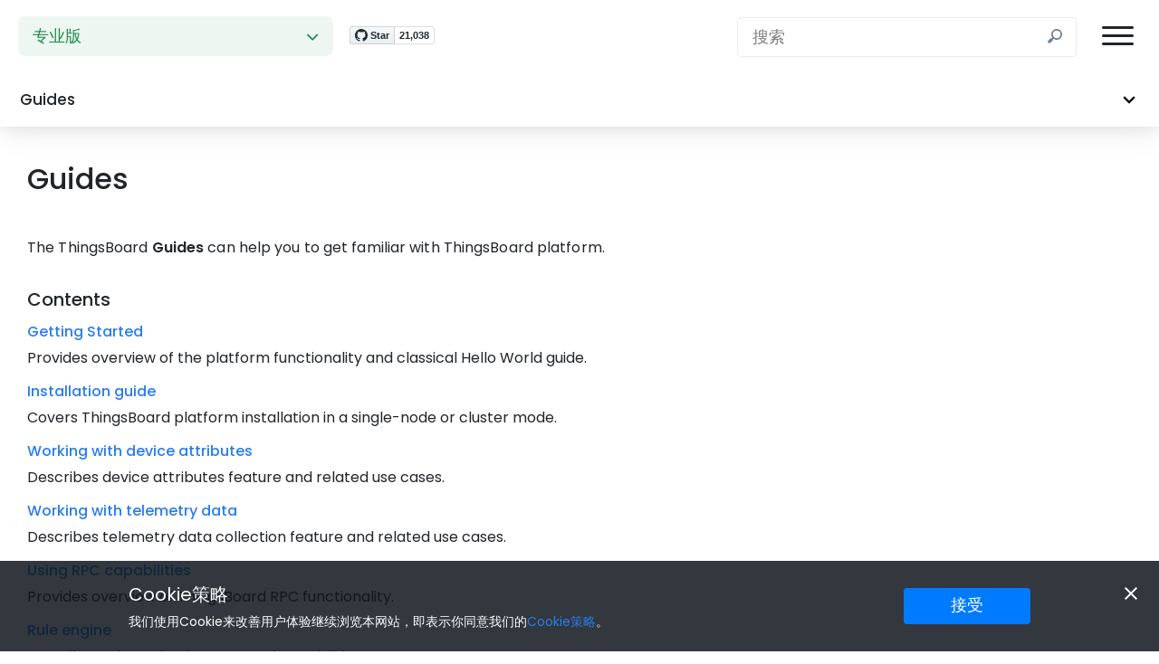

--- FILE ---
content_type: text/html
request_url: http://www.ithingsboard.com/docs/pe/user-guide/
body_size: 14824
content:










<!Doctype html>
<html id="docs" class=" pe">








<head>
    <meta charset="utf-8">
    <meta name="cf-2fa-verify" content="a08672380de15e9">
    <meta name="viewport" content="width=device-width, initial-scale=1">
    
    <title>Guides | ThingsBoard专业版</title>
	
    
    <meta name="keywords" content="thingsboard文网,thingsboard中文社区,服务,培训,咨询,运维,二次开发" />
    
    <!-- Begin Jekyll SEO tag v2.8.0 -->
<meta name="generator" content="Jekyll v3.9.2" />
<meta property="og:title" content="Guides" />
<meta name="author" content="ye程序员" />
<meta property="og:locale" content="en_US" />
<link rel="canonical" href="http://www.ithingsboard.com/docs/pe/user-guide/" />
<meta property="og:url" content="http://www.ithingsboard.com/docs/pe/user-guide/" />
<meta property="og:site_name" content="ThingsBoard中文网" />
<meta property="og:image" content="http://www.ithingsboard.com/images/thingsboard_logo.png" />
<meta property="og:type" content="website" />
<meta name="twitter:card" content="summary_large_image" />
<meta property="twitter:image" content="http://www.ithingsboard.com/images/thingsboard_logo.png" />
<meta property="twitter:title" content="Guides" />
<meta name="twitter:site" content="@thingsboard" />
<meta name="twitter:creator" content="@ye程序员" />
<script type="application/ld+json">
{"@context":"https://schema.org","@type":"WebPage","author":{"@type":"Person","name":"ye程序员"},"headline":"Guides","image":{"twitter":"/images/thingsboard_logo.png","facebook":"/images/thingsboard_logo.png","url":"http://www.ithingsboard.com/images/thingsboard_logo.png","@type":"imageObject"},"publisher":{"@type":"Organization","logo":{"@type":"ImageObject","url":"http://www.ithingsboard.com/images/thingsboard_logo.png"},"name":"ye程序员"},"url":"http://www.ithingsboard.com/docs/pe/user-guide/"}</script>
<!-- End Jekyll SEO tag -->

    
    
    
    <meta name="msvalidate.01" content="67ACA39BCAD9295F4AC9BB227ACD6123" />
    <link rel="shortcut icon" type="image/png" href="/images/favicon.png">
    <link href="https://cdn.bootcdn.net/ajax/libs/font-awesome/6.2.1/css/all.min.css" rel="stylesheet">
    <link href="https://fonts.googlefonts.cn/css?family=Poppins:300,400,500,600,700" rel="stylesheet">
    <link href="https://cdn.bootcdn.net/ajax/libs/animate.css/3.5.2/animate.min.css" rel="stylesheet">
    <link href="https://cdn.bootcdn.net/ajax/libs/twitter-bootstrap/4.3.1/css/bootstrap.min.css" rel="stylesheet">
    <link rel="stylesheet" href="/css/styles.css">
    <script src="https://cdn.bootcdn.net/ajax/libs/github-buttons/2.22.3/buttons.min.js"></script>
    <script src="https://cdn.bootcdn.net/ajax/libs/qs/6.7.0/qs.min.js"></script>
    <script src="https://cdn.bootcdn.net/ajax/libs/gifffer/1.5.0/gifffer.min.js"></script>
    <script src="https://cdn.bootcdn.net/ajax/libs/clipboard.js/1.7.1/clipboard.min.js"></script>
    <script type="text/javascript">
        window.onload = function() {
            Gifffer();
        }
    </script>
    <script type="text/javascript">
        /*! loadCSS. [c]2017 Filament Group, Inc. MIT License */
        !function (a) {
            "use strict";
            var b = function (b, c, d) {
                function e(a) {
                    return h.body ? a() : void setTimeout(function () {
                        e(a)
                    })
                }

                function f() {
                    i.addEventListener && i.removeEventListener("load", f), i.media = d || "all"
                }

                var g, h = a.document, i = h.createElement("link");
                if (c) g = c; else {
                    var j = (h.body || h.getElementsByTagName("head")[0]).childNodes;
                    g = j[j.length - 1]
                }
                var k = h.styleSheets;
                i.rel = "stylesheet", i.href = b, i.media = "only x", e(function () {
                    g.parentNode.insertBefore(i, c ? g : g.nextSibling)
                });
                var l = function (a) {
                    for (var b = i.href, c = k.length; c--;) if (k[c].href === b) return a();
                    setTimeout(function () {
                        l(a)
                    })
                };
                return i.addEventListener && i.addEventListener("load", f), i.onloadcssdefined = l, l(f), i
            };
            "undefined" != typeof exports ? exports.loadCSS = b : a.loadCSS = b
        }("undefined" != typeof global ? global : this);

        /*! onloadCSS. (onload callback for loadCSS) [c]2017 Filament Group, Inc. MIT License */
        function onloadCSS(a, b) {
            function c() {
                !d && b && (d = !0, b.call(a))
            }

            var d;
            a.addEventListener && a.addEventListener("load", c), a.attachEvent && a.attachEvent("onload", c), "isApplicationInstalled" in navigator && "onloadcssdefined" in a && a.onloadcssdefined(c)
        }
    </script>
    <script type="text/javascript">

        function jqueryDefer(method) {
            if (window.jQuery) {
                method();
            } else {
                setTimeout(function () {
                    jqueryDefer(method)
                }, 50);
            }
        }

        function jqueryUiDefer(method) {
            if (window.jQuery && window.jQuery.ui) {
                method();
            } else {
                setTimeout(function () {
                    jqueryUiDefer(method)
                }, 50);
            }
        }

        window.vis = (function () {
            var stateKey,
                eventKey,
                keys = {
                    hidden: "visibilitychange",
                    webkitHidden: "webkitvisibilitychange",
                    mozHidden: "mozvisibilitychange",
                    msHidden: "msvisibilitychange"
                };
            for (stateKey in keys) {
                if (stateKey in document) {
                    eventKey = keys[stateKey];
                    break;
                }
            }
            return function (c) {
                if (c) document.addEventListener(eventKey, c);
                return !document[stateKey];
            }
        })();

        function loadScript(src, callback) {
            var s, r, t;
            r = false;
            s = document.createElement('script');
            s.type = 'text/javascript';
            s.src = src;
            s.onload = s.onreadystatechange = function () {
                if (!r && (!this.readyState || this.readyState == 'complete')) {
                    r = true;
                    if (callback) {
                        callback();
                    }
                }
            };
            t = document.getElementsByTagName('script')[0];
            t.parentNode.insertBefore(s, t);
        }

        function loadCssAsync(src, callback) {
            var stylesheet = loadCSS(src);
            if (callback) {
                onloadCSS(stylesheet, callback);
            }
        }

        function loadNextScript(index, scriptsList, completeCallback) {
            if (index < scriptsList.length) {
                var script = scriptsList[index];
                if (script.type === 'script') {
                    loadScript(script.src, function () {
                        if (script.callback) {
                            script.callback();
                        }
                        index++;
                        loadNextScript(index, scriptsList, completeCallback);
                    });
                } else if (script.type === 'css') {
                    loadCssAsync(script.src, function () {
                        index++;
                        loadNextScript(index, scriptsList, completeCallback);
                    });
                }
            } else if (completeCallback) {
                completeCallback();
            }
        }

        var initialScriptsList = [
            {src: '/js/jquery-2.2.0.min.js', type: 'script'},
            {src: '/css/jquery-ui.min.css', type: 'css'},
            {src: '/js/jquery-ui.min.js', type: 'script'},
            {src: '/js/jquery.vide.js', type: 'script'},
            {src: '/js/script.js', type: 'script'},
            {src: '/css/photoswipe.css', type: 'css'},
            {src: '/css/default-skin/default-skin.css', type: 'css'},
            {src: '/js/photoswipe.min.js', type: 'script'},
            {src: '/js/photoswipe-ui-default.min.js', type: 'script'}
        ];

        loadNextScript(0, initialScriptsList);

        jqueryDefer(function () {
            (function ($, win) {
                $.fn.inViewport = function (cb) {
                    return this.each(function (i, el) {
                        function visPx() {
                            var H = $(this).height(),
                                r = el.getBoundingClientRect(), t = r.top, b = r.bottom;
                            var result = cb.call(el, Math.max(0, t > 0 ? H - t : (b < H ? b : H)));
                            if (result) {
                                $(win).off("resize scroll", visPx);
                            }
                        }

                        visPx();
                        $(win).on("resize scroll", visPx);
                    });
                };
            }(jQuery, window));
        });

        function inViewportDefer(method) {
            if (window.jQuery && $.fn.inViewport) {
                method();
            } else {
                setTimeout(function () {
                    inViewportDefer(method)
                }, 50);
            }
        }

    </script>
    <script type="text/javascript">
        function _gaLt(event) {
            /* If GA is blocked or not loaded, or not main|middle|touch click then don't track */
            if (!ga.hasOwnProperty("loaded") || ga.loaded != true || (event.which != 1 && event.which != 2)) {
                return;
            }
            var el = event.srcElement || event.target;

            while (el && (typeof el.tagName == 'undefined' || el.tagName.toLowerCase() != 'a' || !el.href)) {
                el = el.parentNode;
            }
            if (el && el.href) {
                var link = el.href;
                if ((link.indexOf(location.host) == -1 || link.indexOf('.' + location.host) > 0) && !link.match(/^javascript\:/i)) {
                    var target = (el.target && !el.target.match(/^_(self|parent|top)$/i)) ? el.target : false;
                    if (event.ctrlKey || event.shiftKey || event.metaKey || event.which == 2) {
                        target = "_blank";
                    }

                    var hbrun = false; // tracker has not yet run
                    var hitBack = function () {
                        if (hbrun) return;
                        hbrun = true;
                        window.location.href = link;
                    };

                    if (target) {
                        ga(
                            "send", "event", "Outgoing Links", link,
                            document.location.pathname + document.location.search
                        );
                    } else {
                        event.preventDefault ? event.preventDefault() : event.returnValue = !1;
                        ga(
                            "send", "event", "Outgoing Links", link,
                            document.location.pathname + document.location.search, {
                                "hitCallback": hitBack
                            }
                        );

                        setTimeout(hitBack, 1000);
                    }
                }
            }
        }

        var _w = window;
        var _gaLtEvt = ("ontouchstart" in _w) ? "click" : "mousedown";
        _w.addEventListener ? _w.addEventListener("load", function () {
                document.body.addEventListener(_gaLtEvt, _gaLt, !1)
            }, !1)
            : _w.attachEvent && _w.attachEvent("onload", function () {
            document.body.attachEvent("on" + _gaLtEvt, _gaLt)
        });
    </script>
    <script>
        (function (i, s, o, g, r, a, m) {
            i['GoogleAnalyticsObject'] = r;
            i[r] = i[r] || function () {
                (i[r].q = i[r].q || []).push(arguments)
            }, i[r].l = 1 * new Date();
            a = s.createElement(o),
                m = s.getElementsByTagName(o)[0];
            a.async = 1;
            a.src = g;
            m.parentNode.insertBefore(a, m)
        })(window, document, 'script', '//www.google-analytics.com/analytics.js', 'ga');

        ga('create', 'UA-88383331-1', 'auto');
        ga('send', 'pageview');
    </script>
    <script>
        function Burger() {
            var header = $('header');
            var body = $('body');
            if (header.hasClass('opened-burger')) {
                header.removeClass('opened-burger');
                let subMenus = $('nav.head-menu > ul > li > div.centered-sub > ul.sub-menu');
                subMenus.removeClass('open-sub');
                body.css('overflow', '');
            } else {
                header.addClass('opened-burger');
                body.css('overflow', 'hidden');
            }
        }
    </script>
    <script>

        jqueryDefer(function () {
            let menuElement = $('nav.head-menu > ul');
            let submenuContainer = $('nav.head-menu > div.sub-menu-container');
            let menuItems = $('nav.head-menu > ul > li');
            let indicator = $('nav.head-menu > ul > div.indicator');
            let subMenuActive = false;
            menuElement.on('mouseleave', function (event) {
                if (!$(event.relatedTarget).parents('div.sub-menu-container').length) {
                    subMenuActive = false;
                    submenuContainer.removeClass('active bounds-transition');
                    menuItems.removeClass('active');
                    indicator.removeClass('left-transition');
                }
            });
            submenuContainer.on('mouseleave', function (event) {
                if (!$(event.relatedTarget).parents('nav.head-menu > ul').length) {
                    subMenuActive = false;
                    submenuContainer.removeClass('active bounds-transition');
                    menuItems.removeClass('active');
                    indicator.removeClass('left-transition');
                }
            });
            menuItems.each(function() {
                let item = $( this );
                let subMenuId = item.attr('data-submenu-id');
                item.on('mouseenter', function () {
                    let submenus = $('nav.head-menu > div.sub-menu-container > div');
                    submenus.css('display', 'none');
                    menuItems.removeClass('active');
                    item.addClass('active');
                    let targetSubMenu = $('nav.head-menu > div.sub-menu-container > div#'+subMenuId);
                    targetSubMenu.css('display', 'block');
                    submenuContainer.css('overflow', 'visible');
                    let offset = (item.outerWidth() - targetSubMenu.outerWidth()) / 2;
                    let left = item.position().left + offset;
                    let windowOverflow = window.innerWidth - (item.offset().left + offset + targetSubMenu.outerWidth());
                    if (windowOverflow < 0) {
                        left += windowOverflow;
                    }
                    submenuContainer.css('left', left + 'px');
                    if (!subMenuActive) {
                        submenuContainer.addClass('active');
                        subMenuActive = true;
                    } else {
                        submenuContainer.addClass('bounds-transition');
                        indicator.addClass('left-transition');
                    }
                    indicator.css('left', item.position().left);
                    indicator.css('width', item.outerWidth());
                    submenuContainer.css('height', targetSubMenu.outerHeight() + 'px');
                    submenuContainer.css('width', targetSubMenu.outerWidth() + 'px');
                    submenuContainer.css('overflow', 'hidden');
                });
            });

            let isMobile = $('button.burger').css('display') === 'block';
            if (isMobile) {
                initMobileSubmenu();
            }

            $(window).resize(function(){
                let newIsMobile = $('button.burger').css('display') === 'block';
                if (isMobile !== newIsMobile) {
                    isMobile = newIsMobile;
                    if (isMobile) {
                        initMobileSubmenu();
                    } else {
                        restoreDesktopSubmenu();
                    }
                }
            });

            $( document ).ready(function() {
                // Rogue line numbers fix (don't show line numbers for 1 row)
                $('.rouge-gutter.gl').each(function() {
                    var lineNumbers = $(this).children('.lineno');
                    if (lineNumbers.text() === '1\n') {
                        $(this).css('display', 'none');
                    }
                });
                $('a#use-cases-link').click(function(e) {
                    let isMobile = $('button.burger').css('display') === 'block';
                    if (isMobile) {
                        e.preventDefault();
                        e.stopPropagation();
                        listburg('nav-cases');
                    }
                });
            });
        });

        function initMobileSubmenu() {

            var header = $('header');
            if (header.hasClass('opened-burger')) {
                var body = $('body');
                body.css('overflow', 'hidden');
            }

            let targetSubMenus = $('nav.head-menu > div.sub-menu-container > div');
            targetSubMenus.css('display', 'block');
            let submenuContainer = $('nav.head-menu > div.sub-menu-container');
            submenuContainer.removeClass('active');
            submenuContainer.css('display', 'none');

            targetSubMenus.each(function() {
                let subMenu = $( this );
                let subMenuId = subMenu.attr('id');
                let parent = $('nav.head-menu > ul > li.'+subMenuId);
                parent.append(subMenu);
            });
        }

        function restoreDesktopSubmenu() {
            var body = $('body');
            body.css('overflow', '');
            let targetSubMenus = $('nav.head-menu > ul > li > div');
            let submenuContainer = $('nav.head-menu > div.sub-menu-container');
            submenuContainer.removeClass('active');
            submenuContainer.css('display', 'block');
            let menuItems = $('nav.head-menu > ul > li');
            menuItems.removeClass('active');
            targetSubMenus.each(function() {
                let subMenu = $( this );
                submenuContainer.append(subMenu);
            });
        }

        function listburg(subMenuId) {
            let isMobile = $('button.burger').css('display') === 'block';
            if (isMobile) {
                let targetSubMenu = $('nav.head-menu > ul > li > div.centered-sub#'+subMenuId+' > ul.sub-menu');
                let isOpen = targetSubMenu.hasClass('open-sub');
                let subMenus = $('nav.head-menu > ul > li > div.centered-sub > ul.sub-menu');
                subMenus.removeClass('open-sub');
                if (!isOpen) {
                    targetSubMenu.addClass('open-sub');
                }
            }
        }
    </script>
    <script>
        var _hmt = _hmt || [];
        (function() {
          var hm = document.createElement("script");
          hm.src = "https://hm.baidu.com/hm.js?68d880f4ad69bf34fa5f3e37047f884d";
          var s = document.getElementsByTagName("script")[0]; 
          s.parentNode.insertBefore(hm, s);
        })();
    </script>
    <!-- Google Tag Manager -->
    <script>(function(w,d,s,l,i){w[l]=w[l]||[];w[l].push({'gtm.start':
    new Date().getTime(),event:'gtm.js'});var f=d.getElementsByTagName(s)[0],
    j=d.createElement(s),dl=l!='dataLayer'?'&l='+l:'';j.async=true;j.src=
    'https://www.googletagmanager.com/gtm.js?id='+i+dl;f.parentNode.insertBefore(j,f);
    })(window,document,'script','dataLayer','GTM-WGQD2DD');</script>
    <!-- End Google Tag Manager -->
</head>
<body>
<header>
    <div class="logo-burger">
        <a href="/support-dev" class="support-ukraine">
            <p><i class="fa fa-users" aria-hidden="true"></i>技术交流</p>
            <img src="/images/qq1.jpg"/>
            <p><i class="fa fa-shopping-cart" aria-hidden="true"></i>学习资料</p>
        </a>
        <a href="/" class="logo"></a>
        <button onclick="Burger()" class="burger"></button>
        <div id="githubButtonContainer">
            <a class="github-button" href="https://github.com/thingsboard/thingsboard" data-show-count="true"
               aria-label="Star thingsboard/thingsboard on GitHub">Star</a>
        </div>
    </div>
    <nav class="head-menu">
        <ul>
            <li class="nav-products" data-submenu-id="nav-products">
                <a onclick="listburg('nav-products')">产品</a>
            </li>
            <li class="nav-services" data-submenu-id="nav-services">
                <a onclick="listburg('nav-services')">服务</a>
            </li>
            <li class="nav-cases" data-submenu-id="nav-cases">
                <a id="use-cases-link" href="/iot-use-cases/" style="cursor: pointer;">案例</a>
            </li>
            <li class="nav-customers" data-submenu-id="nav-customers">
                <a onclick="listburg('nav-customers')">客户</a>
            </li>
            <li class="nav-company" data-submenu-id="nav-company">
                <a onclick="listburg('nav-company')">公司</a>
            </li>
            <li class="nav-partners" data-submenu-id="nav-partners">
                <a onclick="listburg('nav-partners')">伙伴</a>
            </li>
            <li class="nav-docs" data-submenu-id="nav-docs">
                <a onclick="listburg('nav-docs')">文档</a>
            </li>
            <div class="indicator"><div class="head-arrow"></div><div class="line"></div><div class="sub-background"></div></div>
        </ul>
        <div class="sub-menu-container">
            <div id="nav-products" class="centered-sub">
                <ul class="sub-menu products">
                    <div class="sub-groups">
                        <div class="group">
                            <p class="group-name">物联网</p>
                            <a class="com-lnk" href="/">
                                <img src="/images/thingsboard-cm-icon.svg">
                                <div class="sub-text">
                                    <h1>社区版</h1>
                                    <p>源代码开放</p>
                                </div>
                            </a>
                            <a class="prof-lnk" href="/products/thingsboard-pe/">
                                <img src="/images/thingsboard-p-icon.svg">
                                <div class="sub-text">
                                    <h1>专业版</h1>
                                    <p>独立部署</p>
                                </div>
                            </a>
                            <a class="cloud-lnk" href="/products/paas/">
                                <img src="/images/thingsboard-c-icon.svg">
                                <div class="sub-text">
                                    <h1>云服务</h1>
                                    <p>软件即服务</p>
                                </div>
                            </a>
                        </div>
                        <div class="group">
                            <p class="group-name">产品生态</p>
                            <a class="edge-lnk" href="/products/thingsboard-edge/">
                                <img src="/images/thingsboard-e-icon.svg">
                                <div class="sub-text">
                                    <h1>Edge</h1>
                                    <p>边缘计算</p>
                                </div>
                            </a>
                            <a class="gateway-lnk" href="/docs/iot-gateway/what-is-iot-gateway/">
                                <img src="/images/gateway-icon.svg">
                                <div class="sub-text">
                                    <h1>网关</h1>
                                    <p>标准协议接入</p>
                                </div>
                            </a>
                            <a class="license-lnk" href="/products/license-server/">
                                <img src="/images/license-icon.svg">
                                <div class="sub-text">
                                    <h1>授权服务</h1>
                                    <p>计费模式</p>
                                </div>
                            </a>
                        </div>
                        <div class="group">
                            <p class="group-name">&nbsp;</p>
                            <a class="trendz-lnk" href="/products/trendz/">
                                <img src="/images/trendz-icon.svg">
                                <div class="sub-text">
                                    <h1>数据分析</h1>
                                    <p>数据分析与挖掘</p>
                                </div>
                            </a>
                            <a class="mobile-lnk" href="/products/mobile/">
                                <img src="/images/tb-mobile-icon.svg">
                                <div class="sub-text">
                                    <h1>移动应用</h1>
                                    <p>手机端应用程序</p>
                                </div>
                            </a>
                            <a class="mobile-pe-lnk" href="/products/mobile-pe/">
                                <img src="/images/tb-pe-mobile-icon.svg">
                                <div class="sub-text">
                                    <h1>移动应用</h1>
                                    <p>高级的手机端应用程序</p>
                                </div>
                            </a>
                        </div>
                    </div>
                </ul>
            </div>
            <div id="nav-services" class="centered-sub">
                <ul class="sub-menu services">
                    <a href="/docs/services/support/">
                        <img src="/images/support-icon.svg">
                        <div class="sub-text">
                            <h1>技术支持</h1>
                            <p>专业团队指导</p>
                        </div>
                    </a>
                    <a href="/docs/services/trainings/">
                        <img src="/images/train-icon.svg">
                        <div class="sub-text">
                            <h1>技术培训</h1>
                            <p>应用与培训</p>
                        </div>
                    </a>
                    <a href="/docs/services/consulting/">
                        <img src="/images/prof-icon.svg">
                        <div class="sub-text">
                            <h1>专业服务</h1>
                            <p>开发即运维</p>
                        </div>
                    </a>
                </ul>
            </div>
            <div id="nav-docs" class="centered-sub">
                <ul class="sub-menu products">
                    <div class="sub-groups">
                        <div class="group">
                            <p class="group-name">物联网</p>
                            <a class="com-lnk" href="/docs/">
                                <img src="/images/thingsboard-cm-icon.svg">
                                <div class="sub-text">
                                    <h1>社区版</h1>
                                    <p>源代码开放</p>
                                </div>
                            </a>
                            <a class="prof-lnk" href="/docs/pe/">
                                <img src="/images/thingsboard-p-icon.svg">
                                <div class="sub-text">
                                    <h1>专业版</h1>
                                    <p>独立部署</p>
                                </div>
                            </a>
                            <a class="cloud-lnk" href="/docs/paas/">
                                <img src="/images/thingsboard-c-icon.svg">
                                <div class="sub-text">
                                    <h1>云服务</h1>
                                    <p>软件即服务</p>
                                </div>
                            </a>
                        </div>
                        <div class="group">
                            <p class="group-name">产品生态</p>
                            <a class="edge-lnk" href="/docs/edge/">
                                <img src="/images/thingsboard-e-icon.svg">
                                <div class="sub-text">
                                    <h1>Edge</h1>
                                    <p>边缘计算</p>
                                </div>
                            </a>
                            <a class="gateway-lnk" href="/docs/iot-gateway/">
                                <img src="/images/gateway-icon.svg">
                                <div class="sub-text">
                                    <h1>网关</h1>
                                    <p>标准协议接入</p>
                                </div>
                            </a>
                            <a class="license-lnk" href="/products/license-server/">
                                <img src="/images/license-icon.svg">
                                <div class="sub-text">
                                    <h1>授权服务</h1>
                                    <p>计费模式</p>
                                </div>
                            </a>
                        </div>
                        <div class="group">
                            <p class="group-name">&nbsp;</p>
                            <a class="trendz-lnk" href="/docs/trendz/">
                                <img src="/images/trendz-icon.svg">
                                <div class="sub-text">
                                    <h1>数据分析</h1>
                                    <p>数据分析与挖掘</p>
                                </div>
                            </a>
                            <a class="mobile-lnk" href="/docs/mobile/">
                                <img src="/images/tb-mobile-icon.svg">
                                <div class="sub-text">
                                    <h1>移动应用</h1>
                                    <p>手机端应用程序</p>
                                </div>
                            </a>
                            <a class="mobile-pe-lnk" href="/docs/pe/mobile/">
                                <img src="/images/tb-pe-mobile-icon.svg">
                                <div class="sub-text">
                                    <h1>移动应用</h1>
                                    <p>高级的手机端应用程序</p>
                                </div>
                            </a>
                        </div>
                    </div>
                </ul>
            </div>
            <div id="nav-cases" class="centered-sub">
                <ul class="sub-menu cases">
                    <div class="sub-groups">
                        <div class="group">
                            <a href="/smart-energy/">
                                <img src="/images/case-eng-icon.svg">
                                <div class="sub-text">
                                    <h1>智慧能源</h1>
                                    <p>能量监测和效率分析</p>
                                </div>
                            </a>
                            <a href="/smart-farming/">
                                <img src="/images/case-fam-icon.svg">
                                <div class="sub-text">
                                    <h1>智慧农业</h1>
                                    <p>偏远的土壤，产品和设备监控</p>
                                </div>
                            </a>
                            <a href="/fleet-tracking/">
                                <img src="/images/case-trk-icon.svg">
                                <div class="sub-text">
                                    <h1>车辆定位</h1>
                                    <p>车辆跟踪和车辆管理</p>
                                </div>
                            </a>
                            <a href="/smart-metering/">
                                <img src="/images/case-met-icon.svg">
                                <div class="sub-text">
                                    <h1>智能计量</h1>
                                    <p>收集，分析和可视化自来水数据</p>
                                </div>
                            </a>
                            <a href="/use-cases/air-quality-monitoring/">
                                <img src="/images/case-aq-icon.svg">
                                <div class="sub-text">
                                    <h1>空气质量监控</h1>
                                    <p>使用多种传感器监视室外空气质量</p>
                                </div>
                            </a>
                        </div>
                        <div class="group">
                            <a href="/use-cases/environment-monitoring/">
                                <img src="/images/case-env-icon.svg">
                                <div class="sub-text">
                                    <h1>环境监测</h1>
                                    <p>监视和分析室内和室外环境</p>
                                </div>
                            </a>
                            <a href="/use-cases/smart-office/">
                                <img src="/images/case-off-icon.svg">
                                <div class="sub-text">
                                    <h1>智慧办公</h1>
                                    <p>提高生产率并优化资源消耗</p>
                                </div>
                            </a>
                            <a href="/use-cases/water-metering/">
                                <img src="/images/case-wat-icon.svg">
                                <div class="sub-text">
                                    <h1>水量监测</h1>
                                    <p>用水分析和水质检测</p>
                                </div>
                            </a>
                            <a href="/use-cases/smart-retail/">
                                <img src="/images/case-ret-icon.svg">
                                <div class="sub-text">
                                    <h1>智能零售</h1>
                                    <p>控制食品存储的质量，室内环境和安全</p>
                                </div>
                            </a>
                        </div>
                    </div>
                </ul>
            </div>
            <div id="nav-customers" class="centered-sub">
                <ul class="sub-menu customers">
                    <div class="sub-groups">
                        <div class="group">
                            <a class="small-link" href="/industries/smart-energy/">
                                <img src="/images/se-s-icon.svg">
                                <div class="sub-text">
                                    <h1>智慧能源</h1>
                                </div>
                            </a>
                            <a class="small-link" href="/industries/agriculture/">
                                <img src="/images/agr-s-icon.svg">
                                <div class="sub-text">
                                    <h1>农业</h1>
                                </div>
                            </a>
                            <a class="small-link" href="/industries/smart-buildings/">
                                <img src="/images/sb-s-icon.svg">
                                <div class="sub-text">
                                    <h1>智慧建筑</h1>
                                </div>
                            </a>
                        </div>
                        <div class="group">
                            <a class="small-link" href="/industries/smart-city/">
                                <img src="/images/sc-s-icon.svg">
                                <div class="sub-text">
                                    <h1>智慧城市</h1>
                                </div>
                            </a>
                            <a class="small-link" href="/industries/telecom/">
                                <img src="/images/tel-s-icon.svg">
                                <div class="sub-text">
                                    <h1>电信</h1>
                                </div>
                            </a>
                            <a class="small-link" href="/industries/industry40/">
                                <img src="/images/in-s-icon.svg">
                                <div class="sub-text">
                                    <h1>智能制造4.0</h1>
                                </div>
                            </a>
                        </div>
                    </div>
                </ul>
            </div>
            <div id="nav-company" class="centered-sub">
                <ul class="sub-menu about">
                    <div class="sub-groups">
                        <div class="group">
                            <a class="small-link" href="/company/">
                                <img src="/images/about-s-icon.svg">
                                <div class="sub-text">
                                    <h1>关于我们</h1>
                                </div>
                            </a>
                            <a class="small-link" href="/docs/contact-us/">
                                <img src="/images/contact-s-icon.svg">
                                <div class="sub-text">
                                    <h1>联系我们</h1>
                                </div>
                            </a>
                            <a class="small-link" href="/careers/">
                                <img src="/images/careers-s-icon.svg">
                                <div class="sub-text">
                                    <h1>职业</h1>
                                </div>
                            </a>
                        </div>
                        <div class="group">
                            <a class="small-link" href="/mediakit/">
                                <img src="/images/media-s-icon.svg">
                                <div class="sub-text">
                                    <h1>多媒体</h1>
                                </div>
                            </a>
                            <a class="small-link" href="https://blog.thingsboard.io/">
                                <img src="/images/blog-s-icon.svg">
                                <div class="sub-text">
                                    <h1>博客</h1>
                                </div>
                            </a>
                        </div>
                    </div>
                </ul>
            </div>
            <div id="nav-partners" class="centered-sub">
                <ul class="sub-menu about">
                    <div class="sub-groups">
                        <div class="group">
                            <a class="small-link" href="/partners/hardware/">
                                <img src="/images/hard-s-icon.svg">
                                <div class="sub-text">
                                    <h1>合作伙伴</h1>
                                </div>
                            </a>
                            <a class="small-link" href="/partners/distributors/">
                                <img src="/images/dis-s-icon.svg">
                                <div class="sub-text">
                                    <h1>代理商</h1>
                                </div>
                            </a>
                            <a class="small-link" href="/partners/marketplace/">
                                <img src="/images/marketplace-s-icon.svg">
                                <div class="sub-text">
                                    <h1>应用市场</h1>
                                </div>
                            </a>
                        </div>
                    </div>
                </ul>
            </div>
        </div>
    </nav>
    <div>
        <a href="/installations/" class="n-button try">立即试用</a>
        <a href="/pricing/" class="n-button price">商务报价</a>
    </div>
</header>


<div id="searchBox">
    <input type="text" id="search" placeholder="搜索" onkeydown="if (event.keyCode==13) window.location.replace('/docs/pe/search/?q=' + this.value)">
    <button class="searchButton"></button>
</div>

<div class="products-selector">
    <div class="product-info">
        <div class="product-title">
            专业版
        </div>
    </div>
    <div class="products">
        
        

    
        
        


        
            
        
    


        <a href="/docs/user-guide/" class="product">社区版</a>
        
        

    
        
        


        
            
        
    


        <a href="/docs/pe/user-guide/" class="product active">专业版</a>
        
        

    
        
        


        
            
        
    


        <a href="/docs/paas/user-guide/" class="product">云服务</a>
        
        

    


        <a href="/docs/edge/" class="product">Edge</a>
        
        

    


        <a href="/docs/pe/edge/" class="product">Edge PE</a>
        
        

    


        <a href="/docs/iot-gateway/" class="product">网关</a>
        
        

    


        <a href="/products/license-server/" class="product">授权服务</a>
        
        

    


        <a href="/docs/trendz/" class="product">Trendz分析</a>
        
        

    
        
        


        
    


        <a href="/docs/mobile/" class="product">Mobile 应用程序</a>
        
        

    
        
        


        
    


        <a href="/docs/pe/mobile/" class="product">Mobile PE应用程序</a>
        
    </div>
</div>
<!--  HERO  -->
<section id="hero">
  <div id="hero-content">
    <div id="vendorStrip">
      <div id="docsList">
          <ul>
            
              
              
              
              <li>
                  <a href="/docs/getting-started-guides/helloworld-pe/" >入门</a>
                  
              </li>
            
              
              
              
              <li>
                  <a href="/docs/pe/" >文档</a>
                  
              </li>
            
              
              
              
              <li>
                  <a href="/docs/pe/guides/" >指南</a>
                  
              </li>
            
              
              
              
              <li>
                  <a href="/docs/user-guide/install/pe/installation-options/" >安装</a>
                  
              </li>
            
              
              
              
              <li>
                  <a href="/docs/pe/reference/" >架构</a>
                  
              </li>
            
              
              
              
              <li>
                  <a href="/docs/pe/api/" >API</a>
                  
              </li>
            
              
              
              
              <li>
                  <a href="/docs/pe/faq/" >常见问题</a>
                  
              </li>
            
          </ul>
          <div id="docsBreadcrumbs">
              
                <span class="item">Guides</span>
              
          </div>
      </div>
    </div>
  </div>
</section>
<div id="docsNav">
    <div class="docItems">
        
            
            
                <a class="toc" href="/docs/getting-started-guides/helloworld-pe/" >入门</a>
            
        
            
            
                <a class="toc" href="/docs/pe/" >文档</a>
            
        
            
            
                <a class="toc" href="/docs/pe/guides/" >指南</a>
            
        
            
            
                <a class="toc" href="/docs/user-guide/install/pe/installation-options/" >安装</a>
            
        
            
            
                <a class="toc" href="/docs/pe/reference/" >架构</a>
            
        
            
            
                <a class="toc" href="/docs/pe/api/" >API</a>
            
        
            
            
                <a class="toc" href="/docs/pe/faq/" >常见问题</a>
            
        
    </div>
</div>








<section id="encyclopedia">
  
  <div id="docsToc">
        <div class="pi-accordion">
        
        </div> <!-- /pi-accordion -->
  </div> <!-- /docsToc -->
  
  <div id="docsContent" class=" hasTocContent">
      <div id="table-of-contents">
          
      </div>
      <div id="top-spacer"></div>
      <h1>Guides</h1>
      <div id="content">
          
<p>The ThingsBoard <strong>Guides</strong> can help you to get familiar with ThingsBoard platform.</p>

<h4 id="contents">Contents</h4>

<dl>
  <dt><a href="/docs/pe/getting-started-guides/what-is-thingsboard/"><strong>Getting Started</strong></a></dt>
  <dd>Provides overview of the platform functionality and classical Hello World guide.</dd>
  <dt><a href="/docs/pe/user-guide/install/installation-options/"><strong>Installation guide</strong></a></dt>
  <dd>Covers ThingsBoard platform installation in a single-node or cluster mode.</dd>
  <dt><a href="/docs/pe/user-guide/attributes/"><strong>Working with device attributes</strong></a></dt>
  <dd>Describes device attributes feature and related use cases.</dd>
  <dt><a href="/docs/pe/user-guide/telemetry/"><strong>Working with telemetry data</strong></a></dt>
  <dd>Describes telemetry data collection feature and related use cases.</dd>
  <dt><a href="/docs/pe/user-guide/rpc/"><strong>Using RPC capabilities</strong></a></dt>
  <dd>Provides overview of ThingsBoard RPC functionality.</dd>
  <dt><a href="/docs/pe/user-guide/rule-engine-2-0/overview/"><strong>Rule engine</strong></a></dt>
  <dd>Describes rule engine features and capabilities.</dd>
  <dt><a href="/docs/pe/user-guide/visualization/"><strong>Data visualization</strong></a></dt>
  <dd>Covers data visualization capabilities: Widgets &amp; Dashboards.</dd>
  <dt><a href="/docs/pe/user-guide/customization/"><strong>Customization</strong></a></dt>
  <dd>Contain links and tips for platform customization.</dd>
  <dt><strong>Web UI</strong></dt>
  <dd>Describes various web UI features.</dd>
</dl>


      </div>
      <footer>
	<main class="light-text">
		<div class="newsletterSubsContainer">
            <script type="text/javascript">
                function subscribeForNewsletter(event) {
                    event.stopPropagation();
                    var script_tag = document.createElement('script');
                    script_tag.setAttribute("type", "text/javascript");
                    script_tag.setAttribute("src", "https://static.mailerlite.com/js/w/webforms.min.js?v28bf44f740701752bfc6767bc7e171d4");
                    document.getElementsByTagName("head")[0].appendChild(script_tag);
                    $(event.target).css('display', 'none');
                    $('#mlb2-7341216').css('display', 'block');
                }
            </script>
            <button class="n-button price subscribe" onClick="subscribeForNewsletter(event)">订阅ThingsBoard动态</button>
            <div id="mlb2-7341216" class="ml-subscribe-form ml-subscribe-form-7341216" style="display: none;">
<!--            <div id="mlb2-7341216" class="ml-subscribe-form ml-subscribe-form-7341216" style="display: block;">-->
                <div class="ml-vertical-align-center">
                    <div class="subscribe-form ml-block-success" style="display: none;">
                        <div class="form-section">
                            <p>感谢你的关注<br/>祝你幸福！</p>
                        </div>
                    </div>
                    <form class="ml-block-form" action="https://static.mailerlite.com/webforms/submit/r9r9x7" data-id="708170" data-code="r9r9x7" method="POST" target="_blank">
                        <div class="subscribe-form horizontal">
                            <div class="form-section horizontal">
                                <div class="form-group ml-field-email ml-validate-required ml-validate-email">
                                    <input type="email" name="fields[email]" class="form-control" placeholder="Email address*" value="" autocomplete="email" x-autocompletetype="email" spellcheck="false" autocapitalize="off" autocorrect="off">
                                </div>
                            </div>
                            <input type="hidden" name="ml-submit" value="1">
                            <div class="form-section horizontal ml-button-position">
                                <button class="primary n-button price subscribe" type="submit">
                                    订阅
                                </button>
                                <button disabled="disabled" style="display: none;" type="button" class="n-button loading">
                                    <img src="https://static.mailerlite.com/images/rolling@2x.gif" width="20" height="20" style="width: 20px; height: 20px;">
                                </button>
                            </div>
                            <p>订阅即之后表示你同意接ThingsBoard的相关资讯。</p>
                        </div>
                    </form>
                </div>
            </div>
		</div>

        <hr>

        <div class="deeper">
            <a href="/" class="footer-logo"></a>
            <nav>
                <a href="/docs/getting-started-guides/helloworld/">入门</a>
                <a href="/docs/">文档</a>
                <a href="/iot-use-cases/">案例</a>
                <a href="https://blog.thingsboard.io/">博客</a>
                <a href="/docs/services/">服务</a>
                <a href="/docs/contact-us/">联系我们</a>
            </nav>
        </div>

        <div class="deepmost">
            <div class="copyright">&copy; 2023 作者：ThingsBoard
                <a href="https://beian.miit.gov.cn" target="_blank">蜀ICP备19012996号-2</a>
            </div>

            <div class="social">
                <a href="https://github.com/thingsboard/thingsboard" class="github"></a>
                <a href="https://gitter.im/thingsboard/chat" class="gitter"></a>
                <a href="https://www.youtube.com/thingsboard" class="youtube"></a>
                <a href="http://stackoverflow.com/questions/tagged/thingsboard" class="stack-overflow"></a>
                <a href="https://groups.google.com/forum/#!forum/thingsboard" class="mailing-list"></a>
                <a href="https://www.facebook.com/thingsboard" class="facebook"></a>
                <a href="https://twitter.com/thingsboard" class="twitter"></a>
            </div>
        </div>
	</main>
</footer>

  </div>
</section>

<style>
  .cse .gsc-control-cse, .gsc-control-cse {
    padding: 0;
  }
  .gsc-control-cse table, .gsc-control-cse-en table {
    margin:0px !important;
  }
  .gsc-above-wrapper-area {
    border-bottom: 0;
  }
</style>
<script>
    jqueryDefer(function () {
        $(document).on('selectionchange',function() {
        // $(document).mouseup(function () {
            $('.clipboard-btn').removeClass('noChars');
            var selectedChars = getSelectedText();
            // $('#numberChars').html(selectedChars.length);
            if (selectedChars == 0) {
                $('.clipboard-btn').addClass('noChars');
            }
        });
    });
    function getSelectedText() {
        var text;
        if (window.getSelection) {
            text = window.getSelection().toString();
        } else if (document.getSelection) {
            text = document.getSelection();
        } else if (document.selection) {
            text = document.selection.createRange().text;
        }
        return text;
    }
</script>
<script>
    jqueryDefer(function () {
        $(document).ready(function () {

            // Products selector

            let productsSelector = $('.products-selector');
            $(window).click(function(e) {
                if (productsSelector[0].contains(e.target)) {
                    if (productsSelector.hasClass('active')) {
                        productsSelector.removeClass('active');
                    } else {
                        productsSelector.addClass('active');
                    }
                } else {
                    productsSelector.removeClass('active');
                }
            });

            var allCodeBlocksElements = $(".copy-code");
            allCodeBlocksElements.each(function (i) {
                var codeBlock = $(this);
                if (!codeBlock.hasClass('highlighter-rouge')) {
                    codeBlock = codeBlock.find('.highlighter-rouge');
                }
                codeBlock.each(function () {
                    var block = codeBlock.find('pre.highlight > code .rouge-code');
                    var currentId = "codeblock" + (i + 1);
                    block.attr('id', currentId);
                    var clipButton = $('<button class="clipboard-btn" data-clipboard-target="#' + currentId + '"><p>复制到剪贴板</p><div><img src="/images/copy-code-icon.svg" alt="复制到剪贴板"></div></button>');
                    $(this).append(clipButton);
                    var troyan = codeBlock.find('pre.highlight');
                    var Tooltip = $('<div class="customTooltip"><div class="tooltipText">Copied!</div></div>');
                    troyan.append(Tooltip);
                    troyan.addClass('clipboard-btn');
                    troyan.attr('data-clipboard-target', "#" + currentId);
                    troyan.on('mouseleave', clearTooltip);
                    troyan.on('blur', clearTooltip);
                    troyan.on('click', function(e) {
                        var el = $(e.currentTarget);
                        if (el.hasClass('showTool')) {
                            clearTooltip(e);
                            troyan.attr('data-skip-tooltip', "true");
                        }
                    });
                });
            });

            var clipboard = new Clipboard('.noChars');
            clipboard.on('success', function (e) {
                $('.clipboard-btn').removeClass('noChars');
                e.clearSelection();
                var trigger = e.trigger;
                if (!$(trigger).attr('data-skip-tooltip')) {
                    showTooltip(e.trigger, 'Copied!');
                } else {
                    $(trigger).removeAttr('data-skip-tooltip');
                }
            });

            $('#search').focus(
                function(){
                    $(this).parent('#searchBox').addClass('focused');
                }).blur(
                function(){
                    $(this).parent('#searchBox').removeClass('focused');
                });

            $('#searchBox .searchButton').click(function () {
                var value = $('#search').val();
                window.location.replace('/docs/pe/search/?q=' + value);
            });

            $('#docsBreadcrumbs').click(function () {
                if ($(this).hasClass('active')) {
                    $(this).removeClass('active');
                    $('#docsNav').removeClass('active');
                    $('#searchBox').removeClass('visible');
                } else {
                    $(this).addClass('active');
                    $('#docsNav').addClass('active');
                    $('#searchBox').addClass('visible');
                }
            });
        });

        function clearTooltip(e) {
            var el = $(e.currentTarget);
            el.removeClass('showTool');
            el.attr('aria-label', null);
        }

        function showTooltip(elem, msg) {
            var el = $(elem);
            el.addClass('showTool');
            el.attr('aria-label', msg);
        }
    });
</script>


<style>
    #cookie-notice {
        padding: 1.5rem 1.5rem;
        display: none;
        text-align: start;
        justify-content: center;
        align-items: center;
        position: fixed;
        z-index: 999;
        bottom: 0;
        width: 100%;
        background-color: rgba(15, 22, 29, 0.85);
        color: rgba(255, 255, 255, 1);
    }

    #cookie-notice-text {
        display: flex;
        flex-direction: column;
        justify-content: center;
        width: 65%;
    }

    #cookie-notice-close {
        position: absolute;
        top: 1.5rem;
        right: 1.5rem;
    }

    #cookie-notice-text span {
        font-size: 14px;
    }

    #cookie-notice-text label {
        font-size: 20px;
    }

    #cookie-notice a {
        cursor: pointer;
    }

    #cookie-notice #cookie-notice-accept {
        display: flex;
        text-align: center;
        justify-content: center;
        cursor: pointer;
        margin-left: 3.5rem;
        height: 40px;
        font-size: 18px;
        width: 140px;
    }

    @media (max-width: 767px) {
        #cookie-notice {
            flex-direction: column;
            padding: 1.3rem 1.1rem;
        }

        #cookie-notice-text {
            width: 100%;
        }

        #cookie-notice #cookie-notice-accept {
            margin-top: 1.3rem;
            margin-left: 0;
            width: 100%;
        }
    }
</style>
<div id="cookie-notice">
    <div id="cookie-notice-text">
        <label>Cookie策略</label>
        <span>我们使用Cookie来改善用户体验继续浏览本网站，即表示你同意我们的<a href="/cookie-policy" target="_blank">Cookie策略</a>。
            <span class=""></span>
        </span>
    </div>
    <a id="cookie-notice-accept" class="btn btn-primary btn-sm">接受</a>
    <a id="cookie-notice-close">
        <img alt="" src="/images/close-cross.svg"/>
    </a>
</div>
<script>
    function setCookie(name, value, attributes) {
        if (typeof document === 'undefined') {
            return
        }

        attributes = Object.assign({}, {path: '/'}, attributes)

        if (typeof attributes.expires === 'number') {
            attributes.expires = new Date(Date.now() + attributes.expires * 864e5)
        }
        if (attributes.expires) {
            attributes.expires = attributes.expires.toUTCString()
        }

        name = encodeURIComponent(name)
            .replace(/%(2[346B]|5E|60|7C)/g, decodeURIComponent)
            .replace(/[()]/g, escape)

        var stringifiedAttributes = ''
        for (var attributeName in attributes) {
            if (!attributes[attributeName]) {
                continue
            }

            stringifiedAttributes += '; ' + attributeName

            if (attributes[attributeName] === true) {
                continue
            }

            // Considers RFC 6265 section 5.2:
            // ...
            // 3.  If the remaining unparsed-attributes contains a %x3B (";")
            //     character:
            // Consume the characters of the unparsed-attributes up to,
            // not including, the first %x3B (";") character.
            // ...
            stringifiedAttributes += '=' + attributes[attributeName].split(';')[0]
        }

        return (document.cookie =
            name + '=' + writeCookieValue(value) + stringifiedAttributes)
    }

    function getCookie(name) {
        if (typeof document === 'undefined' || (arguments.length && !name)) {
            return
        }

        // To prevent the for loop in the first place assign an empty array
        // in case there are no cookies at all.
        var cookies = document.cookie ? document.cookie.split('; ') : []
        var jar = {}
        for (var i = 0; i < cookies.length; i++) {
            var parts = cookies[i].split('=')
            var value = parts.slice(1).join('=')

            try {
                var found = decodeURIComponent(parts[0])
                jar[found] = readCookieValue(value)

                if (name === found) {
                    break
                }
            } catch (e) {
            }
        }

        return name ? jar[name] : jar
    }

    function readCookieValue(value) {
        if (value[0] === '"') {
            value = value.slice(1, -1)
        }
        return value.replace(/(%[\dA-F]{2})+/gi, decodeURIComponent)
    }

    function writeCookieValue(value) {
        return encodeURIComponent(value).replace(
            /%(2[346BF]|3[AC-F]|40|5[BDE]|60|7[BCD])/g,
            decodeURIComponent
        )
    }

    function closeAndAccept() {
        setCookie('cookie-notice-dismissed', 'true', {expires: 365, path: '/'});
        document.getElementById('cookie-notice').style.display = 'none';
    }

    if (getCookie('cookie-notice-dismissed') !== 'true') {
        document.getElementById('cookie-notice').style.display = 'flex';
    }

    document.getElementById('cookie-notice-accept').addEventListener("click", closeAndAccept);
    document.getElementById('cookie-notice-close').addEventListener("click", closeAndAccept);
</script>


</body>
</html>



--- FILE ---
content_type: text/css
request_url: http://www.ithingsboard.com/css/styles.css
body_size: 367117
content:
html,body{margin:0;padding:0}input,button{outline:none}button{cursor:pointer}ul,li{list-style:none}ul{margin:0;padding:0}a{text-decoration:none}.clear{display:block;clear:both}.light-text{color:#fff}.right{float:right}.left{float:left}.center{text-align:center}*,.button{box-sizing:border-box;font-family:"Poppins",sans-serif;background:none;margin:0;border:0}body{font-family:"Poppins",sans-serif;font-weight:400}b,strong{font-weight:600}h1,h2,h5,p{font-weight:300}h3,h4{font-weight:400}code{color:#eb5757}.highlight br{display:none}.highlight{background:#fff}.highlighter-rouge{position:relative}div.highlight{margin-top:12px;margin-bottom:32px}div.highlight pre{margin-bottom:0}div.highlight pre.highlight{border:1px solid rgba(42,125,236,0.2);border-radius:4px}div.highlight pre.highlight table.rouge-table{border:none;border-spacing:0;width:100%;table-layout:fixed}div.highlight pre.highlight table.rouge-table td{line-height:28px;vertical-align:top}div.highlight pre.highlight table.rouge-table td.rouge-gutter{width:50px;padding:8px 12px 8px 18px;text-align:right;background:#f9fbff}div.highlight pre.highlight table.rouge-table td.rouge-gutter pre{color:rgba(33,37,41,0.6)}div.highlight pre.highlight table.rouge-table td.rouge-code{padding:8px 16px}.highlight code span,code,pre code,pre{font-family:monospace;font-size:16px}.highlight .c{color:#998;font-style:italic}.highlight .err{color:#a61717;background-color:#e3d2d2}.highlight .k{color:#2a7dec}.highlight .o{font-weight:normal}.highlight .cm{color:#998;font-style:italic}.highlight .cp{color:#999;font-weight:bold}.highlight .c1{color:#998;font-style:italic}.highlight .cs{color:#999;font-weight:bold;font-style:italic}.highlight .gd{color:#000;background-color:#fdd}.highlight .gd .x{color:#000;background-color:#faa}.highlight .ge{font-style:italic}.highlight .gr{color:#a00}.highlight .gh{color:#999}.highlight .gi{color:#000;background-color:#dfd}.highlight .gi .x{color:#000;background-color:#afa}.highlight .go{color:#888}.highlight .gp{color:#555}.highlight .gs{font-weight:bold}.highlight .gu{color:#aaa}.highlight .gt{color:#a00}.highlight .kc{font-weight:normal}.highlight .kd{font-weight:bold}.highlight .kp{font-weight:bold}.highlight .kr{font-weight:bold}.highlight .kt{color:#458;font-weight:bold}.highlight .m{color:#2a7dec}.highlight .s{color:#eb5757}.highlight .na{color:#212529}.highlight .nb{color:#2a7dec}.highlight .nc{color:#458;font-weight:bold}.highlight .no{color:teal}.highlight .ni{color:purple}.highlight .ne{color:#900;font-weight:bold}.highlight .nf{color:#900;font-weight:bold}.highlight .nn{color:#555}.highlight .nt{color:#212529}.highlight .nv{color:#2a7dec}.highlight .ow{font-weight:bold}.highlight .w{color:#bbb}.highlight .mf{color:#2a7dec}.highlight .mh{color:#099}.highlight .mi{color:#2a7dec}.highlight .mo{color:#099}.highlight .sb{color:#eb5757}.highlight .sc{color:#eb5757}.highlight .sd{color:#eb5757}.highlight .s2{color:#eb5757}.highlight .se{color:#eb5757}.highlight .sh{color:#eb5757}.highlight .si{color:#eb5757}.highlight .sx{color:#eb5757}.highlight .sr{color:#009926}.highlight .s1{color:#eb5757}.highlight .ss{color:#990073}.highlight .bp{color:#999}.highlight .vc{color:teal}.highlight .vg{color:teal}.highlight .vi{color:teal}.highlight .il{color:#099}html,body{margin:0;padding:0}input,button{outline:none}button{cursor:pointer}ul,li{list-style:none}ul{margin:0;padding:0}a{text-decoration:none}.clear{display:block;clear:both}.light-text{color:#fff}.right{float:right}.left{float:left}.center{text-align:center}h1,h2,h3,h4,h5{margin:0}h1{font-size:32px;line-height:40px}h2{font-size:28px;line-height:40px}h3{font-size:24px;line-height:32px}h4{font-size:20px;line-height:30px;padding-bottom:10px}h5{font-size:16px;line-height:36px}p{font-size:14px;line-height:22px}section,header{padding-left:20px;padding-right:20px}section main,header main{width:100%;max-width:100%}header{height:80px}.nav-buttons{height:80px;line-height:80px}.nav-buttons .button+*{margin-left:10px}#hamburger{width:40px;height:40px}#mainNav{padding:100px 0 0}#mainNav h5{margin-bottom:1em}#mainNav h3{margin-bottom:.6em}#mainNav main+main{margin-top:40px}#mainNav .left .button{height:50px;line-height:50px;font-size:18px}nav.nav-menu{padding:65px 0 0}:root{--tb-main-color: #2A7DEC;--tb-main-background: rgba(48, 86, 128, 0.08);--tb-main-color-filter: invert(37%) sepia(84%) saturate(891%) hue-rotate(184deg) brightness(105%) contrast(88%)}#docs.ce{--tb-main-color: #305680;--tb-main-background: rgba(48, 86, 128, 0.08);--tb-main-color-filter: invert(29%) sepia(61%) saturate(478%) hue-rotate(171deg) brightness(94%) contrast(93%)}#docs.pe{--tb-main-color: #1F8B4D;--tb-main-background: rgba(31, 139, 77, 0.08);--tb-main-color-filter: invert(25%) sepia(43%) saturate(5965%) hue-rotate(143deg) brightness(97%) contrast(76%)}#docs.paas{--tb-main-color: #2A7DEC;--tb-main-background: rgba(42, 125, 236, 0.08);--tb-main-color-filter: invert(37%) sepia(84%) saturate(891%) hue-rotate(184deg) brightness(105%) contrast(88%)}#docs.edge{--tb-main-color: #2260a7;--tb-main-background: rgba(34, 96, 167, 0.08);--tb-main-color-filter: invert(27%) sepia(97%) saturate(823%) hue-rotate(184deg) brightness(95%) contrast(90%)}#docs.edge-pe{--tb-main-color: #009688;--tb-main-background: rgba(0, 150, 136, 0.08);--tb-main-color-filter: invert(42%) sepia(85%) saturate(4933%) hue-rotate(156deg) brightness(96%) contrast(102%)}#docs.gw{--tb-main-color: #EB5757;--tb-main-background: rgba(235, 87, 87, 0.08);--tb-main-color-filter: invert(39%) sepia(14%) saturate(6952%) hue-rotate(331deg) brightness(113%) contrast(84%)}#docs.license{--tb-main-color: #1F8B4D;--tb-main-background: rgba(31, 139, 77, 0.08);--tb-main-color-filter: invert(25%) sepia(43%) saturate(5965%) hue-rotate(143deg) brightness(97%) contrast(76%)}#docs.trendz{--tb-main-color: #2696F3;--tb-main-background: rgba(42, 125, 236, 0.08);--tb-main-color-filter: invert(62%) sepia(61%) saturate(4424%) hue-rotate(184deg) brightness(94%) contrast(102%)}#docs.mobile{--tb-main-color: #305680;--tb-main-background: rgba(48, 86, 128, 0.08);--tb-main-color-filter: invert(29%) sepia(61%) saturate(478%) hue-rotate(171deg) brightness(94%) contrast(93%)}#docs.mobile-pe{--tb-main-color: #1F8B4D;--tb-main-background: rgba(31, 139, 77, 0.08);--tb-main-color-filter: invert(25%) sepia(43%) saturate(5965%) hue-rotate(143deg) brightness(97%) contrast(76%)}body{background-color:#fff;line-height:1.32}section{position:relative;background-color:#fff}section main,header main,footer main{position:relative;margin:auto;display:block}p{font-size:14px;font-weight:400;margin:0}a{color:#2a7dec}a:hover{color:#2a7dec}a strong{font-weight:500}.button{display:inline-block;border-radius:4px;padding:10px 20px;line-height:24px;color:#fff;background-color:var(--tb-main-color);text-decoration:none;font-size:16px;font-weight:500;transition-duration:.4s;transition-timing-function:cubic-bezier(.25, .8, .25, 1);transition-property:background-color,filter}.button:hover{filter:brightness(1.3) contrast(.9);color:#fff;text-decoration:none}.button:focus{filter:brightness(1.3) contrast(.9)}.button.accent{background-color:#ff3d00}.button.accent:hover{background-color:#dd2c00}.button.accent:focus{background-color:#dd2c00}details summary{outline:none;list-style:none;position:relative;padding-left:18px}details summary::-webkit-details-marker{display:none}details summary::marker{display:none}details summary:hover{color:#2a7dec}details summary:hover:before{filter:invert(35%) sepia(96%) saturate(1837%) hue-rotate(202deg) brightness(98%) contrast(89%)}details summary:before{content:"";background-image:url("/images/pe/read-more-arrow.svg");background-size:contain;display:block;position:absolute;left:0;top:4px;width:12px;height:12px;transform:rotate(0deg);transition:transform .3s;filter:invert(84%) sepia(0%) saturate(7494%) hue-rotate(88deg) brightness(94%) contrast(89%);border:none}details[open] summary{font-weight:500}details[open] summary:before{filter:none;transform:rotate(90deg)}details[open] summary:hover:before{filter:invert(35%) sepia(96%) saturate(1837%) hue-rotate(202deg) brightness(98%) contrast(89%)}#partners header{background-color:unset;box-shadow:unset}#partners header.opened-burger{background-color:#fff}#home header,#thingsboard-paas header,#thingsboard-pe header,#thingsboard-edge header{background-color:unset;box-shadow:unset}#home header .support-ukraine p,#thingsboard-paas header .support-ukraine p,#thingsboard-pe header .support-ukraine p,#thingsboard-edge header .support-ukraine p{color:#fff}#home header .logo,#home header .burger,#thingsboard-paas header .logo,#thingsboard-paas header .burger,#thingsboard-pe header .logo,#thingsboard-pe header .burger,#thingsboard-edge header .logo,#thingsboard-edge header .burger{filter:invert(100%) sepia(68%) saturate(0%) hue-rotate(350deg) brightness(113%) contrast(101%)}#home header .head-menu ul li.active a,#home header .head-menu ul li.active a:hover,#thingsboard-paas header .head-menu ul li.active a,#thingsboard-paas header .head-menu ul li.active a:hover,#thingsboard-pe header .head-menu ul li.active a,#thingsboard-pe header .head-menu ul li.active a:hover,#thingsboard-edge header .head-menu ul li.active a,#thingsboard-edge header .head-menu ul li.active a:hover{color:rgba(255,255,255,0.5)}#home header .head-menu ul a,#thingsboard-paas header .head-menu ul a,#thingsboard-pe header .head-menu ul a,#thingsboard-edge header .head-menu ul a{color:#fff}#home header .head-menu ul a:not([href]),#thingsboard-paas header .head-menu ul a:not([href]),#thingsboard-pe header .head-menu ul a:not([href]),#thingsboard-edge header .head-menu ul a:not([href]){color:#fff}#home header .head-menu ul a:not([href]):hover,#thingsboard-paas header .head-menu ul a:not([href]):hover,#thingsboard-pe header .head-menu ul a:not([href]):hover,#thingsboard-edge header .head-menu ul a:not([href]):hover{color:#fff}#home header .head-menu ul .centered-sub .sub-menu li a,#thingsboard-paas header .head-menu ul .centered-sub .sub-menu li a,#thingsboard-pe header .head-menu ul .centered-sub .sub-menu li a,#thingsboard-edge header .head-menu ul .centered-sub .sub-menu li a{color:#212529}#home header .head-menu ul .centered-sub .sub-menu li:hover a,#thingsboard-paas header .head-menu ul .centered-sub .sub-menu li:hover a,#thingsboard-pe header .head-menu ul .centered-sub .sub-menu li:hover a,#thingsboard-edge header .head-menu ul .centered-sub .sub-menu li:hover a{color:#2A7DEC}#home header .n-button.try,#thingsboard-paas header .n-button.try,#thingsboard-pe header .n-button.try,#thingsboard-edge header .n-button.try{color:#fff;transition-duration:0s;border:unset;background-color:rgba(255,255,255,0.05)}#home header .n-button.try:hover,#thingsboard-paas header .n-button.try:hover,#thingsboard-pe header .n-button.try:hover,#thingsboard-edge header .n-button.try:hover{text-decoration:none;color:#212529;background-color:#fff}#home header .n-button.price:hover,#thingsboard-paas header .n-button.price:hover,#thingsboard-pe header .n-button.price:hover,#thingsboard-edge header .n-button.price:hover{color:#2A7DEC;box-shadow:unset;background-color:#fff}.products-selector{position:fixed;height:60px;top:10px;left:20px;width:calc(100% - 100px);display:flex;flex-direction:row;align-items:center;z-index:10001}@media screen and (min-width: 769px){.products-selector{width:250px}}@media screen and (min-width: 870px){.products-selector{width:348px}}@media screen and (min-width: 1281px){.products-selector{width:250px;top:80px}}@media screen and (min-width: 1601px){.products-selector{width:316px}}.products-selector img{width:54px;height:54px;margin-right:16px}@media screen and (max-width: 1024px){.products-selector img{width:46px;height:46px;margin-right:10px;margin-left:-10px}}.products-selector .product-info{display:flex;flex-direction:column;width:316px;height:44px;padding-left:16px;flex:1;justify-content:center;border-radius:8px;background:var(--tb-main-background)}.products-selector .product-info .product-title{font-size:18px;font-weight:500;line-height:24px;position:relative;color:var(--tb-main-color)}@media screen and (max-width: 1024px){.products-selector .product-info .product-title{font-size:16px}}.products-selector .product-info .product-title::after{content:"";font-family:FontAwesome;font-size:14px;font-weight:500;line-height:1;display:block;position:absolute;top:5px;right:18px;transform:rotate(90deg);transition:transform .3s;border:none}.products-selector .product-info .product-description{color:#899aab;font-size:13px;font-weight:400}@media screen and (max-width: 1024px){.products-selector .product-info .product-description{font-size:10px}}.products-selector .products{transition:visibility,opacity ease-in-out;transition-duration:.3s;border-radius:4px;box-shadow:0 30px 60px -30px rgba(0,0,0,0.3),0 50px 100px -20px rgba(0,0,0,0.25);background-color:#fff;position:absolute;top:60px;left:16px;right:-16px;padding:8px;display:flex;flex-direction:column;visibility:hidden;opacity:0}.products-selector .products a.product{color:#75767C;font-size:16px;font-weight:400;line-height:24px;padding:8px 12px}.products-selector .products a.product:hover,.products-selector .products a.product.active{text-decoration:none;color:#2a7dec}.products-selector .products a.product.active{font-weight:500;background:rgba(42,125,236,0.04)}.products-selector:hover,.products-selector.active{cursor:pointer}.products-selector.active .product-title::after{transform:rotate(-90deg)}.products-selector.active .products{visibility:visible;opacity:1}header{position:fixed;top:0;left:0;transition-duration:.3s;margin:0 -78px;width:calc(100% + 156px);z-index:8888;box-shadow:0 0 20px rgba(0,0,0,0.1),0 0 40px rgba(0,0,0,0.1);background-color:#fff;display:flex;align-items:center;justify-content:space-between}@media screen and (min-width: 1280px){header .head-menu ul li:hover .centered-sub{opacity:1;transition-duration:.6s;z-index:2}header .head-menu ul li:hover .centered-sub .sub-menu{top:84px;transition-delay:0s}}header .logo-burger{display:flex;height:100%;align-items:center}header .head-menu{height:inherit;position:relative;display:flex;-webkit-box-pack:center;justify-content:center}header .head-menu .sub-menu-container{position:absolute;top:84px;left:0;transition:visibility,opacity ease-in-out;transition-duration:.3s;border-radius:4px;box-shadow:0 30px 60px -30px rgba(0,0,0,0.3),0 50px 100px -20px rgba(0,0,0,0.25);background-color:#fff;visibility:hidden;opacity:0}header .head-menu .sub-menu-container.active{visibility:visible;opacity:1}header .head-menu .sub-menu-container.active.bounds-transition{transition:visibility .3s,opacity ease-in-out .3s,left ease-in-out .2s,width ease-in-out .2s,height ease-in-out .2s}header .head-menu .sub-menu-container .centered-sub,header .head-menu ul .centered-sub{width:max-content}header .head-menu .sub-menu-container .centered-sub .sub-menu,header .head-menu ul .centered-sub .sub-menu{width:max-content;padding:40px 70px 40px 40px;display:block;z-index:1}@media screen and (min-width: 1281px){header .head-menu .sub-menu-container .centered-sub .sub-menu.products .sub-groups .group:first-child,header .head-menu ul .centered-sub .sub-menu.products .sub-groups .group:first-child{padding-right:35px}header .head-menu .sub-menu-container .centered-sub .sub-menu.products .sub-groups .group:nth-child(2),header .head-menu ul .centered-sub .sub-menu.products .sub-groups .group:nth-child(2){padding-left:35px;border-left:1px solid #d7d7d7}}header .head-menu .sub-menu-container .centered-sub .sub-menu .sub-groups,header .head-menu ul .centered-sub .sub-menu .sub-groups{display:flex}header .head-menu .sub-menu-container .centered-sub .sub-menu .sub-groups .group,header .head-menu ul .centered-sub .sub-menu .sub-groups .group{padding-right:70px}header .head-menu .sub-menu-container .centered-sub .sub-menu .sub-groups .group:last-child,header .head-menu ul .centered-sub .sub-menu .sub-groups .group:last-child{padding-right:0}header .head-menu .sub-menu-container .centered-sub .sub-menu .sub-groups .group .group-name,header .head-menu ul .centered-sub .sub-menu .sub-groups .group .group-name{height:62px;text-transform:uppercase;font-weight:500;color:#899AAB;font-size:15px;line-height:normal}header .head-menu .sub-menu-container .centered-sub .sub-menu .bottom-group,header .head-menu ul .centered-sub .sub-menu .bottom-group{background-color:#F9FBFF;border-radius:4px;width:calc(100% + 94px);margin:32px -32px -32px;padding:32px}header .head-menu .sub-menu-container .centered-sub .sub-menu a,header .head-menu ul .centered-sub .sub-menu a{text-align:left;display:flex;margin-bottom:22px}header .head-menu .sub-menu-container .centered-sub .sub-menu a:hover .sub-text h1,header .head-menu ul .centered-sub .sub-menu a:hover .sub-text h1{color:#2A7DEC}header .head-menu .sub-menu-container .centered-sub .sub-menu a:hover .sub-text p,header .head-menu ul .centered-sub .sub-menu a:hover .sub-text p{color:#212529}header .head-menu .sub-menu-container .centered-sub .sub-menu a.prof-lnk:hover .sub-text h1,header .head-menu .sub-menu-container .centered-sub .sub-menu a.license-lnk:hover .sub-text h1,header .head-menu ul .centered-sub .sub-menu a.prof-lnk:hover .sub-text h1,header .head-menu ul .centered-sub .sub-menu a.license-lnk:hover .sub-text h1{color:#1F8B4D}header .head-menu .sub-menu-container .centered-sub .sub-menu a.com-lnk:hover .sub-text h1,header .head-menu ul .centered-sub .sub-menu a.com-lnk:hover .sub-text h1{color:#305680}header .head-menu .sub-menu-container .centered-sub .sub-menu a.edge-lnk:hover .sub-text h1,header .head-menu ul .centered-sub .sub-menu a.edge-lnk:hover .sub-text h1{color:#009688}header .head-menu .sub-menu-container .centered-sub .sub-menu a.gateway-lnk:hover .sub-text h1,header .head-menu ul .centered-sub .sub-menu a.gateway-lnk:hover .sub-text h1{color:#EB5757}header .head-menu .sub-menu-container .centered-sub .sub-menu a.trendz-lnk:hover .sub-text h1,header .head-menu ul .centered-sub .sub-menu a.trendz-lnk:hover .sub-text h1{color:#2696F3}header .head-menu .sub-menu-container .centered-sub .sub-menu a.mobile-lnk:hover .sub-text h1,header .head-menu ul .centered-sub .sub-menu a.mobile-lnk:hover .sub-text h1{color:#305680}header .head-menu .sub-menu-container .centered-sub .sub-menu a.mobile-pe-lnk:hover .sub-text h1,header .head-menu ul .centered-sub .sub-menu a.mobile-pe-lnk:hover .sub-text h1{color:#1F8B4D}header .head-menu .sub-menu-container .centered-sub .sub-menu a:last-child,header .head-menu ul .centered-sub .sub-menu a:last-child{margin-bottom:0}header .head-menu .sub-menu-container .centered-sub .sub-menu a .sub-text,header .head-menu ul .centered-sub .sub-menu a .sub-text{padding-top:4px;max-width:300px}header .head-menu .sub-menu-container .centered-sub .sub-menu a .sub-text h1,header .head-menu ul .centered-sub .sub-menu a .sub-text h1{color:#212529;font-size:16px;font-weight:600;line-height:normal}header .head-menu .sub-menu-container .centered-sub .sub-menu a .sub-text p,header .head-menu ul .centered-sub .sub-menu a .sub-text p{color:#899AAB;font-size:15px;font-weight:normal;line-height:normal}header .head-menu .sub-menu-container .centered-sub .sub-menu a img,header .head-menu ul .centered-sub .sub-menu a img{margin-right:12px;height:fit-content}header .head-menu .sub-menu-container .centered-sub .sub-menu a.small-link,header .head-menu ul .centered-sub .sub-menu a.small-link{margin-bottom:15px}header .head-menu .sub-menu-container .centered-sub .sub-menu a.small-link .sub-text,header .head-menu ul .centered-sub .sub-menu a.small-link .sub-text{padding:0}header .head-menu .sub-menu-container .centered-sub .sub-menu a.small-link .sub-text h1,header .head-menu ul .centered-sub .sub-menu a.small-link .sub-text h1{font-weight:500}header .head-menu .sub-menu-container .centered-sub .sub-menu a.small-link:last-child,header .head-menu ul .centered-sub .sub-menu a.small-link:last-child{margin-bottom:0}header .head-menu ul{display:flex}header .head-menu ul .nav-products{width:108px}header .head-menu ul .nav-services{width:103px}header .head-menu ul .nav-cases{width:122px}header .head-menu ul .nav-customers{width:127px}header .head-menu ul .nav-company{width:118px}header .head-menu ul .nav-partners{width:104px}header .head-menu ul .nav-docs{width:74px}header .head-menu ul li{cursor:default;display:flex;padding:10px 14px 14px;align-items:center;height:calc(100% + 4px)}header .head-menu ul li a{width:100%;text-align:center}header .head-menu ul li:hover a{color:#2A7DEC}header .head-menu ul a{display:block;color:#212529;font-size:18px;font-weight:normal;text-decoration:none}header .head-menu ul a:not([href]){color:#212529}header .head-menu ul a:not([href]):hover{color:#2A7DEC}header .support-ukraine{position:relative;display:block;height:80px;padding-right:20px}header .support-ukraine img{height:32px}header .support-ukraine p{color:#000;font-size:12px}header .logo{position:relative;float:left;display:block;width:140px;height:60px;top:0;left:0;transform:none;background-image:url(/images/thingsboard_logo_b.svg);background-size:contain;background-position:center center;background-repeat:no-repeat;filter:unset}ul li.active ~ .indicator{transition-delay:0s;transition-duration:.3s}ul li.active ~ .indicator .line{transition-delay:0s;transition-duration:.3s;width:100%;left:0;opacity:1}ul li.active ~ .indicator .head-arrow{transition-delay:.1s;transition-duration:0s;opacity:1}ul .indicator{width:0;left:0;border-radius:2px;position:absolute;height:4px;bottom:-4px;transition-delay:0s;transition-duration:.3s;z-index:-1;padding:0 14px;transition-property:none}ul .indicator.left-transition{transition-property:left}ul .indicator .head-arrow{position:absolute;border-left:4px solid transparent;border-right:4px solid transparent;border-bottom:4px solid #2A7DEC;width:8px;height:100%;left:calc(50% - 4px);bottom:4px;opacity:0;transition-delay:0s;transition-duration:.3s}ul .indicator .line{position:relative;background-color:#2A7DEC;width:0;height:100%;left:50%;opacity:0;transition-duration:.3s}.n-button{font-size:18px;font-weight:500;text-align:center;height:47px;transition-duration:.3s;text-decoration:none;border-radius:4px;margin-left:10px;padding:11px 20px}.n-button.try{border:solid 1px #EBEBEB;padding:10px 11px;color:#212529;transition-duration:0s;background-color:unset}.n-button.try:hover{border:solid 2px #212529;padding:9px 10px;text-decoration:none}.n-button.price{background-color:#2A7DEC;color:#fff;padding:11px 14px}.n-button.price:hover{transition-duration:.3s;color:#fff;background-color:#2A7DEC;box-shadow:0 18px 16px -10px rgba(42,125,236,0.25);text-decoration:none}.n-button.price:active{background-color:#4F97F8;transition-duration:0s}.burger{position:absolute;top:16px;right:22px;display:none;filter:unset;background-image:url(/images/burger-icon.svg);height:47px;width:47px;background-size:cover}@media screen and (max-width: 1024px){.burger{top:21px;height:37px;width:37px;background-image:url(/images/s-burger-icon.svg)}}.burger:focus{outline:none}#githubButtonContainer{display:none;position:relative;padding-left:14px;margin-top:2px;float:left;height:60px;align-items:center;align-content:center}@media screen and (max-width: 1280px){#docs #githubButtonContainer{position:fixed;left:372px;top:9px}}#docs.search .gsc-control-cse{margin-top:32px}#docs.search .gsc-control-cse .gsc-above-wrapper-area{display:none}#docs.search .gsc-control-cse .gsc-wrapper .gs-bidi-start-align{color:#212529;font-size:16px;line-height:1.32;margin-bottom:.75em}#docs.search .gsc-control-cse .gsc-wrapper .gs-visibleUrl{font-size:14px;opacity:.6;margin-bottom:.25em}#docs.search .gsc-control-cse .gsc-wrapper .gs-title{color:#2a7dec;font-size:18px;line-height:1.32;margin-bottom:.5em}#docs.search .gsc-control-cse .gsc-wrapper .gs-title:hover{text-decoration:underline}#docs.search .gsc-control-cse .gsc-wrapper .gcsc-find-more-on-google{color:#212529;opacity:.6}#docs.search .gsc-control-cse .gsc-wrapper .gcsc-find-more-on-google:hover span{text-decoration:underline}#docs.search .gsc-control-cse .gsc-wrapper .gcsc-find-more-on-google svg{fill:#212529}#docs.search .gsc-control-cse .gsc-wrapper .gs-no-results-result .gs-snippet{background-color:unset;border:none;color:#212529;font-size:16px}.center-button{display:none;cursor:pointer;line-height:30px;border:2px solid #fff;background-color:transparent;transition:.3s}.center-button:hover{background-color:#fff;color:#1f3a52}#customers.nav-item{display:none}@media screen and (min-width: 460px){#viewPricing.center-button{display:inline-block}}.doc-features{max-width:1200px}a.feature-card,.feature-card{display:block;padding:24px;border:1px solid rgba(0,0,0,0.08);border-radius:8px;width:100%;height:100%}a.feature-card.inner,.feature-card.inner{padding:16px}a.feature-card.inner .feature-title,.feature-card.inner .feature-title{font-size:16px;line-height:150%;padding-bottom:0}a.feature-card img.feature-logo,.feature-card img.feature-logo{width:36px;height:36px;margin-bottom:20px;filter:var(--tb-main-color-filter)}a.feature-card img.integration-logo,.feature-card img.integration-logo{width:28px;height:28px;margin-right:7px}a.feature-card .feature-title,.feature-card .feature-title{color:#212529;font-size:18px;font-weight:500;line-height:28px;padding-bottom:8px}a.feature-card .feature-title span,.feature-card .feature-title span{vertical-align:middle}a.feature-card .feature-text,.feature-card .feature-text{color:#75767C;font-size:14px;font-weight:400;line-height:24px}a.feature-card .feature-text ul,.feature-card .feature-text ul{margin:0}a.feature-card .feature-text ul li,.feature-card .feature-text ul li{margin-bottom:0}a.feature-card:hover{text-decoration:none;transition-duration:.3s;box-shadow:0 7px 32px rgba(0,0,0,0.06)}#docsContent a.feature-card .feature-text ul,#docsContent .feature-card .feature-text ul{margin:0}#docsContent a.feature-card .feature-text ul li,#docsContent .feature-card .feature-text ul li{margin-bottom:0}@media screen and (min-width: 1281px){.col-xxl{flex-basis:0;flex-grow:1;max-width:100%}.col-xxl-8{flex:0 0 66.6%;max-width:66.6%}.col-xxl-6{flex:0 0 50%;max-width:50%}.col-xxl-4{flex:0 0 33.3%;max-width:33.3%}.col-xxl-3{flex:0 0 25%;max-width:25%}}@media screen and (min-width: 1600px){.col-3xl{flex-basis:0;flex-grow:1;max-width:100%}.col-3xl-8{flex:0 0 66.6%;max-width:66.6%}.col-3xl-6{flex:0 0 50%;max-width:50%}.col-3xl-4{flex:0 0 33.3%;max-width:33.3%}.col-3xl-3{flex:0 0 25%;max-width:25%}}@media screen and (min-width: 1750px){.col-4xl{flex-basis:0;flex-grow:1;max-width:100%}.col-4xl-8{flex:0 0 66.6%;max-width:66.6%}.col-4xl-6{flex:0 0 50%;max-width:50%}.col-4xl-4{flex:0 0 33.3%;max-width:33.3%}.col-4xl-3{flex:0 0 25%;max-width:25%}}#home.flip-nav header,#thingsboard-paas.flip-nav header,#thingsboard-pe.flip-nav header,#trendz.flip-nav header,#partners.flip-nav header,#thingsboard-edge.flip-nav header{transition-duration:.3s;background-color:#fff;box-shadow:0 0 20px rgba(0,0,0,0.1),0 0 40px rgba(0,0,0,0.1)}#home.flip-nav header .support-ukraine p,#thingsboard-paas.flip-nav header .support-ukraine p,#thingsboard-pe.flip-nav header .support-ukraine p,#trendz.flip-nav header .support-ukraine p,#partners.flip-nav header .support-ukraine p,#thingsboard-edge.flip-nav header .support-ukraine p{color:#000}#home.flip-nav header .logo,#home.flip-nav header .burger,#thingsboard-paas.flip-nav header .logo,#thingsboard-paas.flip-nav header .burger,#thingsboard-pe.flip-nav header .logo,#thingsboard-pe.flip-nav header .burger,#trendz.flip-nav header .logo,#trendz.flip-nav header .burger,#partners.flip-nav header .logo,#partners.flip-nav header .burger,#thingsboard-edge.flip-nav header .logo,#thingsboard-edge.flip-nav header .burger{filter:unset}#home.flip-nav header .head-menu ul li.active a,#thingsboard-paas.flip-nav header .head-menu ul li.active a,#thingsboard-pe.flip-nav header .head-menu ul li.active a,#trendz.flip-nav header .head-menu ul li.active a,#partners.flip-nav header .head-menu ul li.active a,#thingsboard-edge.flip-nav header .head-menu ul li.active a{opacity:1;color:#2A7DEC}#home.flip-nav header .head-menu ul a,#thingsboard-paas.flip-nav header .head-menu ul a,#thingsboard-pe.flip-nav header .head-menu ul a,#trendz.flip-nav header .head-menu ul a,#partners.flip-nav header .head-menu ul a,#thingsboard-edge.flip-nav header .head-menu ul a{color:#212529}#home.flip-nav header .head-menu ul .centered-sub .sub-menu li a,#thingsboard-paas.flip-nav header .head-menu ul .centered-sub .sub-menu li a,#thingsboard-pe.flip-nav header .head-menu ul .centered-sub .sub-menu li a,#trendz.flip-nav header .head-menu ul .centered-sub .sub-menu li a,#partners.flip-nav header .head-menu ul .centered-sub .sub-menu li a,#thingsboard-edge.flip-nav header .head-menu ul .centered-sub .sub-menu li a{color:#212529}#home.flip-nav header .head-menu ul .centered-sub .sub-menu li:hover a,#thingsboard-paas.flip-nav header .head-menu ul .centered-sub .sub-menu li:hover a,#thingsboard-pe.flip-nav header .head-menu ul .centered-sub .sub-menu li:hover a,#trendz.flip-nav header .head-menu ul .centered-sub .sub-menu li:hover a,#partners.flip-nav header .head-menu ul .centered-sub .sub-menu li:hover a,#thingsboard-edge.flip-nav header .head-menu ul .centered-sub .sub-menu li:hover a{color:#2A7DEC}#home.flip-nav header .n-button.try,#thingsboard-paas.flip-nav header .n-button.try,#thingsboard-pe.flip-nav header .n-button.try,#trendz.flip-nav header .n-button.try,#partners.flip-nav header .n-button.try,#thingsboard-edge.flip-nav header .n-button.try{border:solid 1px #EBEBEB;color:#212529;background-color:unset}#home.flip-nav header .n-button.try:hover,#thingsboard-paas.flip-nav header .n-button.try:hover,#thingsboard-pe.flip-nav header .n-button.try:hover,#trendz.flip-nav header .n-button.try:hover,#partners.flip-nav header .n-button.try:hover,#thingsboard-edge.flip-nav header .n-button.try:hover{border:solid 2px #212529;padding:9px 10px}#home.flip-nav header .n-button.price:hover,#thingsboard-paas.flip-nav header .n-button.price:hover,#thingsboard-pe.flip-nav header .n-button.price:hover,#trendz.flip-nav header .n-button.price:hover,#partners.flip-nav header .n-button.price:hover,#thingsboard-edge.flip-nav header .n-button.price:hover{color:#fff;background-color:#2A7DEC;box-shadow:0 18px 16px -10px rgba(42,125,236,0.25)}.open-nav header{background-color:#fff;z-index:9999}#hero{text-align:center;padding-top:80px;padding-left:0;padding-right:0;margin-bottom:0}#hero h5{margin:20px 0;line-height:28px}.customer-logo{box-shadow:0 1px 8px 0 rgba(0,0,0,0.2),0 3px 4px 0 rgba(0,0,0,0.14),0 3px 3px -2px rgba(0,0,0,0.12);width:200px;height:120px;min-width:200px;display:flex;justify-content:center;align-items:center;align-content:center}.customer-logo img{flex:0 0 auto;object-fit:scale-down;max-width:90%;max-height:85%;vertical-align:middle}footer{width:100%;background-color:#0F161D}footer main{padding:92px 0 78px}footer main hr{border-top:2px solid #fff}footer main .deeper{margin-bottom:60px;display:flex;justify-content:space-between}footer main .deeper .footer-logo{background-image:url(/images/thingsboard_logo_b.svg);filter:invert(100%) sepia(68%) saturate(0%) hue-rotate(350deg) brightness(113%) contrast(101%);width:180px;height:60px;background-size:contain;background-position:center center;background-repeat:no-repeat}footer main .deeper nav{display:flex;align-items:center;justify-content:right}footer main .deeper nav a{text-align:right;display:inline-block;margin:0 14px;font-size:18px;color:#fff;transition:300ms}footer main .deeper nav a:hover{color:#fff}footer main .deeper nav a:last-child{margin-right:0}footer main .deeper nav a:first-child{margin-left:0}footer .newsletterSubsContainer{height:106px;width:100%;display:flex;align-items:center;align-content:center;justify-content:left}footer .newsletterSubsContainer .subscribe-newsletter-button{margin-top:20px;margin-bottom:20px;font-size:20px;line-height:48px;padding:0 20px}@media (max-width: 768px){footer .newsletterSubsContainer .subscribe-newsletter-button{width:100%;margin-left:15px;margin-right:15px;font-size:16px;line-height:42px;padding:0 10px}}footer .newsletterSubsContainer .loading{margin:0;height:47px;padding:0 18px}footer .newsletterSubsContainer .subscribe{margin:0;height:fit-content;padding:12px 20px;transition-duration:unset}footer .newsletterSubsContainer .subscribe:hover{transition-duration:unset;box-shadow:unset;background-color:#4F97F8}footer .newsletterSubsContainer .subscribe:focus{outline:none}footer .newsletterSubsContainer #mlb2-7341216 .subscribe-form{background:none !important;border:none !important;padding:0px;width:520px !important}@media (max-width: 768px){footer .newsletterSubsContainer #mlb2-7341216 .subscribe-form{width:100% !important}}footer .newsletterSubsContainer #mlb2-7341216 .subscribe-form.horizontal{padding-bottom:0px}footer .newsletterSubsContainer #mlb2-7341216 .form-section p{line-height:150%;padding:0px !important;margin:0px 0px 10px 0px}footer .newsletterSubsContainer #mlb2-7341216 .form-section.mb10{margin-bottom:10px;float:left}footer .newsletterSubsContainer #mlb2-7341216 .form-section.horizontal{float:left;margin-bottom:10px;width:70%}@media (max-width: 768px){footer .newsletterSubsContainer #mlb2-7341216 .form-section.horizontal{float:none;width:100%;padding:0}}footer .newsletterSubsContainer #mlb2-7341216 .form-section.horizontal.ml-button-position{width:30%;padding:0}@media (max-width: 768px){footer .newsletterSubsContainer #mlb2-7341216 .form-section.horizontal.ml-button-position{float:none;width:100%;padding:0;margin-bottom:20px}footer .newsletterSubsContainer #mlb2-7341216 .form-section.horizontal.ml-button-position .button{width:100%}}footer .newsletterSubsContainer #mlb2-7341216 .form-section.horizontal .form-group{float:left;width:100%;padding-right:6px;box-sizing:border-box;margin:0}@media (max-width: 768px){footer .newsletterSubsContainer #mlb2-7341216 .form-section.horizontal .form-group{padding:0}}footer .newsletterSubsContainer #mlb2-7341216.ml-subscribe-form .form-group.ml-error .form-control{border-color:red !important}footer .newsletterSubsContainer #mlb2-7341216.ml-subscribe-form .form-group .form-control{background-color:#fff !important;height:47px;padding:16px;font-size:18px;line-height:16px;font-weight:400;color:#212529;border:1px solid #fff;transition:.3s}footer .newsletterSubsContainer #mlb2-7341216.ml-subscribe-form .form-group .form-control::-webkit-input-placeholder{color:#999 !important}footer .newsletterSubsContainer #mlb2-7341216.ml-subscribe-form .form-group .form-control::-moz-placeholder{color:#999 !important}footer .newsletterSubsContainer #mlb2-7341216.ml-subscribe-form .form-group .form-control:-ms-input-placeholder{color:#999 !important}footer .newsletterSubsContainer #mlb2-7341216.ml-subscribe-form .form-group .form-control:-moz-placeholder{color:#999 !important}footer .newsletterSubsContainer p{color:#6D7175;font-weight:400}footer .newsletterSubsContainer form#newsletter-form fieldset .newsletterInputs{display:flex;align-items:center;align-content:center;justify-content:center;flex-direction:column}footer .newsletterSubsContainer form#newsletter-form .subsTitle{font-weight:400;font-size:20px;text-align:center;margin-bottom:10px}footer .newsletterSubsContainer form#newsletter-form #subsEmail{margin-bottom:10px}footer .deepmost{display:flex;justify-content:space-between}footer .deepmost .copyright{color:#847989;font-size:16px}footer .deepmost .social{width:fit-content;display:flex;text-align:right}footer .deepmost .social a{width:20px;height:20px;display:inline-block;margin-left:16px}footer .deepmost .social a.github{background-image:url(/images/social-git-icon.svg)}footer .deepmost .social a.gitter{background-image:url(/images/social-gitter-icon.svg)}footer .deepmost .social a.youtube{background-image:url(/images/social-youtube-icon.svg)}footer .deepmost .social a.stack-overflow{background-image:url(/images/social-stack-icon.svg)}footer .deepmost .social a.mailing-list{background-image:url(/images/social-google-icon.svg)}footer .deepmost .social a.facebook{background-image:url(/images/social-face-icon.svg)}footer .deepmost .social a.twitter{background-image:url(/images/social-twitt-icon.svg)}footer .deepmost .social a:hover{filter:brightness(200%)}#wishField,#subsEmail{background-color:transparent;padding:10px;font-size:16px;font-weight:100;color:#fff;border:1px solid #fff;transition:.3s}#wishField::-webkit-input-placeholder,#subsEmail::-webkit-input-placeholder{color:#999 !important}#wishField::-moz-placeholder,#subsEmail::-moz-placeholder{color:#999 !important}#wishField:-ms-input-placeholder,#subsEmail:-ms-input-placeholder{color:#999 !important}#wishField:-moz-placeholder,#subsEmail:-moz-placeholder{color:#999 !important}#wishField:focus,#subsEmail:focus{background-color:#f7f7f7;color:#1f3a52}section{background-color:#fff}#docs header{box-shadow:none}@media screen and (max-width: 1280px){#docs header .logo-burger .support-ukraine,#docs header .logo-burger .logo{display:none}}#docs #hero{background:#fff;position:fixed;padding-top:0;top:80px;left:0;right:0;z-index:7888;height:60px;box-shadow:0 0 20px rgba(0,0,0,0.1),0 0 40px rgba(0,0,0,0.1)}#docs #hero #hero-content{height:100%}@media screen and (min-width: 1281px){#docs #hero{box-shadow:none;padding-left:296px}}@media screen and (min-width: 1600px){#docs #hero{padding-left:362px}}#docs.flip-nav #hero{transition-duration:.3s;box-shadow:0 0 20px rgba(0,0,0,0.1),0 0 40px rgba(0,0,0,0.1)}#docs #pe-docs-banner{font-size:18px;display:none;flex-direction:column;align-items:center;align-content:center}#docs #pe-docs-banner img{display:inline-block;width:40px;height:40px}#docs #pe-docs-banner div{display:inline-block;padding-top:10px}#docs #pe-docs-banner div a.pe-link{color:#fff;font-weight:500}#docs #pe-docs-banner div a.pe-learn-more{font-weight:500;color:#50b1ff}#docs #pe-docs-banner div a:hover{text-decoration:underline}#docs.open-nav #hero #hero-content{visibility:hidden}#docs.open-nav #hero #hero-content #search{transition:0ms}#docs .copy-code{position:relative}#docs .copy-code .highlight{background:none !important}#docs .copy-code .highlight .customTooltip{display:none;position:absolute;width:calc(100% - 2px);height:calc(100% - 2px);top:1px;left:1px;border-radius:4px;background:rgba(255,255,255,0.55)}#docs .copy-code .highlight .customTooltip .tooltipText{bottom:calc(50% - 18px);left:calc(50% - 54px);position:absolute;text-align:center;margin-left:auto;margin-right:auto;border-radius:4px;color:#fff;background:#212529;padding:8px 22px}#docs .copy-code .highlight.showTool .customTooltip{display:block}#docs .copy-code .highlight .rouge-code pre{padding-right:32px}#docs .copy-code button.clipboard-btn{pointer-events:none;outline:none;position:absolute;width:206px;height:46px;top:0;right:0;background:none;-webkit-user-select:none;-moz-user-select:none;-ms-user-select:none;user-select:none}#docs .copy-code button.clipboard-btn img{width:18px;height:18px;filter:invert(51%) sepia(6%) saturate(172%) hue-rotate(177deg) brightness(94%) contrast(92%)}#docs .copy-code button.clipboard-btn p{padding:10px;top:1px;transition:.2s;color:#2a7dec;background:rgba(255,255,255,0.85);backdrop-filter:blur(4px);opacity:0;font-weight:500;right:32px;position:absolute}#docs .copy-code button.clipboard-btn div{background-color:#fff;position:absolute;width:38px;height:38px;top:3px;right:3px;padding:10px}#docs .copy-code button.clipboard-btn div img{position:initial}#docs .copy-code:hover{cursor:pointer}#docs .copy-code:hover div.highlight pre.highlight{border:solid 1px #2A7DEC}#docs .copy-code:hover button.clipboard-btn p{opacity:1}#docs .copy-code:hover button.clipboard-btn img{filter:invert(49%) sepia(97%) saturate(3730%) hue-rotate(200deg) brightness(95%) contrast(95%)}#docs .copy-code:active button.clipboard-btn p{opacity:0}#docs .copy-code:active button.clipboard-btn img{filter:invert(51%) sepia(6%) saturate(172%) hue-rotate(177deg) brightness(94%) contrast(92%)}#docs #searchBox{display:block;z-index:9999;position:fixed;top:89px;right:22px;height:44px;line-height:44px}@media screen and (min-width: 1281px){#docs #searchBox{width:240px}}@media screen and (min-width: 1600px){#docs #searchBox{width:350px}}@media screen and (max-width: 1280px){#docs #searchBox{top:18px;right:91px}}@media screen and (max-width: 768px){#docs #searchBox{top:164px;left:22px;right:22px;width:calc( 100% - 44px );visibility:hidden;opacity:0;transition:opacity .3s}#docs #searchBox.visible{visibility:visible;opacity:1}}#docs #searchBox #search{-webkit-appearance:none;-moz-appearance:none;appearance:none;width:100%;padding:0 16px;height:44px;line-height:30px;font-size:18px;vertical-align:middle;border:1px solid #ebebeb;background-color:transparent;border-radius:4px;color:#212529;box-shadow:none}#docs #searchBox #search::-webkit-input-placeholder{color:#212529;opacity:.6}#docs #searchBox #search:-moz-placeholder{color:#212529;opacity:.6}#docs #searchBox #search::-moz-placeholder{color:#212529;opacity:.6}#docs #searchBox #search:-ms-input-placeholder{color:#212529;opacity:.6}#docs #searchBox #search:hover{border:2px solid #000;padding:1px 15px;cursor:pointer}#docs #searchBox #search:focus{cursor:initial;border:2px solid #2a7dec;padding:1px 15px;color:#212529}#docs #searchBox #search:focus::-webkit-input-placeholder{opacity:.2}#docs #searchBox #search:focus:-moz-placeholder{opacity:.2}#docs #searchBox #search:focus::-moz-placeholder{opacity:.2}#docs #searchBox #search:focus:-ms-input-placeholder{opacity:.2}#docs #searchBox .searchButton{position:absolute;padding:0;top:10px;right:12px;display:inline-block;vertical-align:middle;background-size:contain;background:url(/images/search.svg) no-repeat;filter:brightness(350%);width:24px;height:24px}#docs #searchBox .searchButton:focus{outline:none}#docs #searchBox.focused .searchButton{filter:none}#docs #docsNav{z-index:2000;display:none;visibility:hidden;background:#fff;transition:.3s;position:fixed;top:140px;bottom:calc( 100vh - 140px );left:0;right:0}@media screen and (max-width: 1280px){#docs #docsNav{display:block}}#docs #docsNav>*{opacity:0;transition:.3s}#docs #docsNav.active{visibility:visible;bottom:0}#docs #docsNav.active>*{opacity:1}#docs #docsNav.active .docItems{bottom:0}#docs #docsNav .docItems{position:fixed;top:154px;bottom:calc( 100vh - 154px );padding:30px 20px;left:0;right:0;display:flex;overflow:auto;flex-direction:column}@media screen and (max-width: 768px){#docs #docsNav .docItems{top:222px}}#docs #docsNav .docItems a.toc{color:#212529;font-size:1.2em;font-weight:600;text-decoration:none;padding:7.5px 10px 7.5px 0}#docs #vendorStrip{white-space:nowrap;position:relative;display:flex;align-items:center;justify-content:space-between;height:100%;text-align:center}#docs #vendorStrip img{max-height:24px;vertical-align:middle;margin:0 30px}#docs #vendorStrip #docsList{display:flex;height:100%;width:100%}#docs #vendorStrip #docsList ul .indicator .head-arrow{border-bottom-color:var(--tb-main-color)}#docs #vendorStrip #docsList ul .indicator .line{background-color:var(--tb-main-color)}#docs #vendorStrip #docsList #docsBreadcrumbs{position:relative;display:none;align-items:center;padding-left:22px;padding-right:66px;height:100%;width:100%;overflow:hidden}#docs #vendorStrip #docsList #docsBreadcrumbs::after{content:"";background-image:url(/images/pe/read-more-arrow.svg);background-size:contain;display:block;position:absolute;top:23px;right:26px;width:14px;height:14px;transform:rotate(90deg);transition:transform .3s;border:none}#docs #vendorStrip #docsList #docsBreadcrumbs.active::after{transform:rotate(-90deg)}@media screen and (max-width: 1280px){#docs #vendorStrip #docsList #docsBreadcrumbs{display:flex}}#docs #vendorStrip #docsList #docsBreadcrumbs span{font-size:17px;font-weight:400;color:rgba(33,37,41,0.6)}#docs #vendorStrip #docsList #docsBreadcrumbs span.item:not(:last-child){overflow:hidden;white-space:nowrap;text-overflow:ellipsis}#docs #vendorStrip #docsList #docsBreadcrumbs span.item:last-child{font-weight:500;color:#212529}#docs #vendorStrip #docsList #docsBreadcrumbs span.divider{padding-left:6px;padding-right:6px}#docs #vendorStrip #docsList ul{display:inline-block;height:100%}@media screen and (max-width: 1280px){#docs #vendorStrip #docsList ul{display:none}}#docs #vendorStrip #docsList ul .indicator{width:100%;transition:none;padding:0}#docs #vendorStrip #docsList ul .indicator div{transition:none}#docs #vendorStrip #docsList ul .indicator .head-arrow{opacity:1}#docs #vendorStrip #docsList ul .indicator .line{opacity:1;width:100%;left:0}#docs #vendorStrip #docsList ul li{position:relative;display:flex;align-items:center;height:100%;margin-left:28px;float:left}@media screen and (max-width: 1500px){#docs #vendorStrip #docsList ul li{margin-left:20px}}#docs #vendorStrip #docsList ul li a{position:relative;display:block;color:#212529;opacity:.6;font-size:18px;font-weight:normal}@media screen and (max-width: 1500px){#docs #vendorStrip #docsList ul li a{font-size:17px}}#docs #vendorStrip #docsList ul li a.YAH{position:relative;opacity:1;font-weight:500}#docs #vendorStrip #docsList ul li a:hover{opacity:1;text-decoration:none !important}#encyclopedia{position:relative;padding:50px 30px 20px 30px;overflow:hidden;font-size:16px}#encyclopedia>div{height:100%}#docsToc{position:fixed;background-color:#F9F9F9;top:0;left:0;width:0;height:100vh;overflow:hidden;padding:50px 0;z-index:999999;transition:.3s}#docsToc .pi-accordion .yah-indicator,#docsNav .pi-accordion .yah-indicator{position:absolute;left:0;bottom:4px;top:4px;margin-top:4px;content:"";border-left:4px solid var(--tb-main-color)}#docsToc .pi-accordion .yah>.title,#docsNav .pi-accordion .yah>.title{color:var(--tb-main-color);font-weight:500}#docsToc .pi-accordion>.container:first-child>.item.yah:first-child>.title,#docsNav .pi-accordion>.container:first-child>.item.yah:first-child>.title{padding-left:0;font-size:1.2em;font-weight:600}#docsToc .pi-accordion .item,#docsNav .pi-accordion .item{display:block;position:relative;overflow:visible}#docsToc .pi-accordion .title,#docsNav .pi-accordion .title{color:#75767C;line-height:24px}#docsToc .pi-accordion .title:hover,#docsNav .pi-accordion .title:hover{color:#2a7dec}#docsToc .pi-accordion a.item>.title:hover,#docsNav .pi-accordion a.item>.title:hover{color:#2a7dec}#docsToc .pi-accordion div.item>.title,#docsNav .pi-accordion div.item>.title{padding-left:38px}#docsToc .pi-accordion div.item>.title:before,#docsNav .pi-accordion div.item>.title:before{content:"";font-family:FontAwesome;font-size:14px;font-weight:400;display:block;position:absolute;left:18px;top:7.5px;transform:rotate(0deg);transition:transform .3s;border:none}#docsToc .pi-accordion .item.on,#docsNav .pi-accordion .item.on{overflow:visible}#docsToc .pi-accordion .item.on>.title,#docsNav .pi-accordion .item.on>.title{font-weight:500;color:#212529}#docsToc .pi-accordion .item.on>.title:hover,#docsNav .pi-accordion .item.on>.title:hover{color:#2a7dec}#docsToc .pi-accordion .item.on>.title:before,#docsNav .pi-accordion .item.on>.title:before{transform:rotate(90deg)}#device-filters{display:none;position:relative;z-index:1;margin-top:130px;overflow:hidden}#device-filters .header{display:none}#device-filters .header .indicator{position:absolute;left:-20px;bottom:4px;top:4px;margin-top:4px;content:"";border-left:4px solid var(--tb-main-color)}#device-filters .header .title{position:relative;padding:7.5px 10px 7.5px 0px;cursor:pointer;transition:.3s;color:var(--tb-main-color);font-size:1.2em;font-weight:600;line-height:24px}#device-filters .group{padding-left:20px}#device-filters .group .title{color:#75767C;line-height:24px;padding-left:15px;cursor:pointer}#device-filters .group .title:hover{color:var(--tb-main-color)}#device-filters .group .title:before{content:"";font-family:FontAwesome;font-size:14px;font-weight:400;display:block;width:10px;position:relative;left:-25px;top:23.5px;transform:rotate(90deg);transition:transform .3s;border:none;cursor:pointer}#device-filters .group .title.collapsed:before{transform:rotate(0deg)}#device-filters .group .filters-wrapper{overflow:hidden;transition:height .3s;height:auto;padding-top:10px}#device-filters .group .filters-wrapper .filter{margin-left:5px}#device-filters .group .filters-wrapper .filter .filter-label{cursor:pointer;color:#75767C;line-height:24px}#device-filters .group .filters-wrapper .filter input[type=checkbox]{-webkit-appearance:none;appearance:none;background-color:#fff;margin:0;font:inherit;color:var(--tb-main-color);width:1.15em;height:1.15em;border:.15em solid var(--tb-main-color);border-radius:.15em;transform:translateY(-0.075em);display:inline-flex;justify-content:center;align-items:center;cursor:pointer}#device-filters .group .filters-wrapper .filter input[type="checkbox"]::before{content:"";width:.65em;height:.65em;transform:scale(0);transition:120ms transform ease-in-out;box-shadow:inset 1em 1em var(--tb-main-color);transform-origin:bottom left;clip-path:polygon(14% 44%, 0 65%, 50% 100%, 100% 16%, 80% 0%, 43% 62%)}#device-filters .group .filters-wrapper .filter input[type="checkbox"]:checked::before{transform:scale(1)}.faq-link{position:relative;cursor:pointer;font-family:FontAwesome;font-weight:bold;vertical-align:super;font-size:smaller;display:inline-block}.faq-link:after{content:"";position:absolute;transform:translate(15%, -100%)}td.item.item-pe::after,p.item.item-pe::after{content:"PE";font-size:12px;font-weight:bold;color:var(--tb-main-color);transform:translate(5px, -10px);display:inline-block}.pi-accordion .container{padding:0;margin:0}.pi-accordion>.container:first-child>.item:first-child>.title:first-child{padding-left:0;font-size:1.2em;font-weight:600}.pi-accordion>.container:first-child>.item.yah:first-child>.title:first-child{margin-left:-20px !important}.pi-accordion .item{overflow:hidden}.pi-accordion .item:hover{text-decoration:none}.pi-accordion .title{color:#1f3a52;position:relative;padding:7.5px 10px 7.5px 18px;cursor:pointer;transition:.3s}.pi-accordion .title:hover{color:#305680}.pi-accordion a.item>.title{color:#000}.pi-accordion a.item>.title:hover{color:#305680}.pi-accordion a.item.item-pe>.title::after{content:"PE";font-size:12px;font-weight:bold;color:#305680;transform:translate(5px, -10px);display:inline-block}.pi-accordion a.item.item-new>.title::after{content:"NEW";font-size:12px;font-weight:bold;color:var(--tb-main-color);transform:translate(5px, -10px);display:inline-block}.pi-accordion div.item>.title:before{content:"";position:absolute;top:12px;left:2px;border-style:solid;border-width:5px 0 5px 8px;border-color:transparent transparent transparent #305680;transform:rotate(0deg);transition:.3s}.pi-accordion div.item.item-pe>.title::after{content:"PE";font-size:12px;font-weight:bold;color:var(--tb-main-color);transform:translate(5px, -10px);display:inline-block}.pi-accordion div.item.item-new>.title::after{content:"NEW";font-size:12px;font-weight:bold;color:var(--tb-main-color);transform:translate(5px, -10px);display:inline-block}.pi-accordion .wrapper{overflow:hidden;position:relative;width:100%;transition:height .3s}.pi-accordion .content{padding-left:20px;opacity:0;transition:.3s}.pi-accordion .item.on>.title:before{transform:rotate(90deg)}.pi-accordion .item.on>.wrapper>.content{opacity:1}dt{margin-bottom:8px}dd{margin-bottom:16px}.pi-pushmenu{display:none;position:fixed;top:0;width:100%;height:100%;opacity:0;transition:opacity .3s}.pi-pushmenu.on{opacity:1}.pi-pushmenu .overlay{position:fixed;top:0;left:0;width:100%;height:100%;background-color:rgba(0,0,0,0.4)}.pi-pushmenu .sled{position:absolute;top:0;width:0;height:100%;background-color:#fff;overflow:auto;transition:.3s}.pi-pushmenu.on .sled{width:400px;max-width:100vw}.pi-pushmenu .top-bar{height:0;line-height:60px;background-color:#444}.pi-pushmenu ul{margin-top:25px}.pi-pushmenu ul>li{position:relative;display:block;width:100%;min-height:45px;padding:0 60px 0 20px;border-bottom:1px solid #ccc}.pi-pushmenu a{display:inline-block;width:100%;height:45px;line-height:45px;font-family:"Poppins",sans-serif;font-size:20px;color:#305680}.pi-pushmenu .button{background:none;padding:0}.pi-pushmenu ul ul{padding:0 20px}.pi-pushmenu ul ul li{min-height:40px}.pi-pushmenu ul ul a{height:40px;line-height:40px;font-size:18px;color:#555}iframe.demoDashboardFrame{height:400px;padding:20px 0}#peContent,#paasContent,#edgeContent{position:relative;width:100%;margin:auto}#peContent *+h2,#peContent *+h3,#peContent *+h4,#peContent *+h5,#peContent *+h6,#paasContent *+h2,#paasContent *+h3,#paasContent *+h4,#paasContent *+h5,#paasContent *+h6,#edgeContent *+h2,#edgeContent *+h3,#edgeContent *+h4,#edgeContent *+h5,#edgeContent *+h6{margin-top:30px}#peContent section,#paasContent section,#edgeContent section{padding-left:0;padding-right:0}#peContent table,#paasContent table,#edgeContent table{width:100%;border:1px solid #ccc;border-spacing:0;margin-top:30px;margin-bottom:30px}#peContent thead,#peContent tr:nth-child(even),#paasContent thead,#paasContent tr:nth-child(even),#edgeContent thead,#edgeContent tr:nth-child(even){background-color:#f7f7f7}#peContent thead,#paasContent thead,#edgeContent thead{background-color:#555;color:#fff}#peContent th,#peContent td,#paasContent th,#paasContent td,#edgeContent th,#edgeContent td{padding:8px;text-align:left;margin:0}#peContent th,#paasContent th,#edgeContent th{font-weight:normal}#peContent td,#paasContent td,#edgeContent td{font-size:.85em}#docsContent{position:relative;float:right;width:100%}#docsContent footer{background:none;padding:0}#docsContent footer main{padding-top:20px}#docsContent footer main.light-text{color:#212529}#docsContent footer main .deeper .footer-logo{display:none}#docsContent footer main .deeper nav{justify-content:left}#docsContent footer main .deeper nav a{color:#212529}#docsContent footer main .newsletterSubsContainer{display:none}#docsContent footer main hr{border-top-width:1px;border-top-color:#212529;margin-bottom:2rem}#docsContent footer main .deepmost .social a:hover{filter:invert(35%) sepia(99%) saturate(1401%) hue-rotate(200deg) brightness(90%) contrast(100%)}#docsContent #top-spacer{height:124px}#docsContent h1:first-of-type{margin-bottom:40px}#docsContent #content{padding-bottom:30px}#docsContent #content h1:before,#docsContent #content h2:before,#docsContent #content h3:before,#docsContent #content h4:before,#docsContent #content h5:before,#docsContent #content h6:before{display:block;content:" ";visibility:hidden;margin-top:-210px;height:210px}#docsContent #content>ul#markdown-toc{display:none}#docsContent #content h1.mainTitle{font-size:36px;font-weight:500;line-height:54px;width:100%;margin:0 0 56px;padding:0}#docsContent #content h1.mainTitle:before{content:none}#docsContent.noToc{float:none;margin:auto}#docsContent *+h2,#docsContent *+h3,#docsContent *+h4,#docsContent *+h5,#docsContent *+h6{margin-top:30px}#docsContent h1,#docsContent h2,#docsContent h3,#docsContent h4,#docsContent h5,#docsContent h6{line-height:normal;font-weight:500;margin-bottom:10px;padding-bottom:0;pointer-events:none}#docsContent h1{font-size:32px;padding-right:60px}#docsContent h2{font-size:28px}#docsContent h3{font-size:24px}#docsContent h4{font-size:20px}#docsContent h5,#docsContent h6{font-size:18px;font-weight:500}#docsContent p{font-size:16px;font-weight:400;line-height:1.5em}#docsContent p+p{margin-top:10px}#docsContent pre .pi,#docsContent pre .s{margin:0;padding:0}#docsContent h1 code,#docsContent h2 code,#docsContent h3 code,#docsContent h4 code,#docsContent h5 code,#docsContent h6 code{font-family:inherit;font-size:inherit;background-color:transparent}#docsContent ul li{list-style:disc}#docsContent ol li{list-style:decimal}#docsContent ul,#docsContent ol{margin:20px 0;padding-left:30px;font-weight:400}#docsContent ul ul,#docsContent ol ol,#docsContent ul ol,#docsContent ol ul{margin:.75em 0}#docsContent li{margin-bottom:.75em}#docsContent table.includecode{border:none;margin:0}#docsContent table.includecode>tbody>tr>td{padding:0}#docsContent table:not(.rouge-table):not(.includecode){width:100%;overflow:hidden;table-layout:fixed;border:1px solid rgba(42,125,236,0.2);border-radius:4px;border-collapse:unset;border-spacing:0;margin-top:30px;margin-bottom:30px}#docsContent table:not(.rouge-table):not(.includecode)>thead{background-color:#f9fbff;color:rgba(33,37,41,0.6)}#docsContent table:not(.rouge-table):not(.includecode)>tbody>tr>th,#docsContent table:not(.rouge-table):not(.includecode)>tbody>tr>td,#docsContent table:not(.rouge-table):not(.includecode)>thead>tr>th,#docsContent table:not(.rouge-table):not(.includecode)>thead>tr>td{font-size:16px;padding:12px 16px;text-align:left;margin:0;word-break:break-word}#docsContent table:not(.rouge-table):not(.includecode)>tbody>tr>th,#docsContent table:not(.rouge-table):not(.includecode)>thead>tr>th{font-weight:normal}#docsContent table:not(.rouge-table):not(.includecode)>thead>tr>th,#docsContent table:not(.rouge-table):not(.includecode)>thead>tr>td{border-bottom:1px solid rgba(42,125,236,0.2)}#docsContent table:not(.rouge-table):not(.includecode)>tbody>tr:not(:last-child)>td{border-bottom:1px solid rgba(42,125,236,0.2)}#docsContent #editPageButton{position:absolute;top:-25px;right:5px;width:56px;height:56px;line-height:56px;border-radius:50%;white-space:nowrap;text-indent:56px;overflow:hidden;background:#305680 url(/images/icon-pencil.svg) no-repeat;background-position:16px 16px;background-size:24px 24px;box-shadow:0 2px 5px 0 rgba(0,0,0,0.26);transition:box-shadow .4s cubic-bezier(.25, .8, .25, 1),background-color .4s cubic-bezier(.25, .8, .25, 1)}#docsContent #editPageButton:hover{background-color:#527dad}#docsContent #editPageButton:focus{background-color:#527dad}#docsContent #editPageButton:active{box-shadow:0 4px 8px 0 rgba(0,0,0,0.4)}#docsContent #markdown-toc{margin-bottom:20px}#docsContent #markdown-toc ul,#docsContent #markdown-toc li{list-style:disc;color:#305680}#docsContent #markdown-toc ul{padding:0 15px;margin:0}#docsContent #markdown-toc li{padding:0;line-height:1.5em;margin-bottom:0}#docsContent #markdown-toc a{position:relative;color:#305680;font-weight:600}#docsContent img{max-width:100%}#docsContent .customer-logo img{max-width:75%;max-height:85%}#docsContent a.issue{margin-left:20px}#docsContent #docsActions{padding-top:15px}#docsContent #docsActions #editPageBtns{padding-top:10px}#docsContent #video{width:100%;margin:0}#docsContent div.products-title{text-align:center;font-size:48px;padding-bottom:50px;font-weight:500}#docsContent .cards{position:relative;display:flex;font-size:16px;justify-content:space-around;flex-wrap:wrap}#docsContent .cards .card{position:relative;margin-bottom:49px;padding-left:0;display:block;width:300px;height:300px;border-radius:3px;box-shadow:0 2px 5px 0 rgba(0,0,0,0.26);color:#fff;background:#45818e;overflow:hidden}#docsContent .cards .card:hover{text-decoration:none}#docsContent .cards .card.thingsboard-ce{background:#3a6a9e}#docsContent .cards .card.thingsboard-pe{background:#00695c}#docsContent .cards .card.thingsboard-edge{background:#009688}#docsContent .cards .card.thingsboard-gw{background:#467978}#docsContent .cards .card.trendz{background:#55f}#docsContent .cards .card .card-img{position:absolute;width:60%;height:60%;opacity:.5;top:92px;left:20%;z-index:90;background-size:65% 65%;background-repeat:no-repeat;background-position:center;background-color:rgba(0,0,0,0.8);box-shadow:0 1px 8px 0 rgba(0,0,0,0.2),0 3px 4px 0 rgba(0,0,0,0.14),0 3px 3px -2px rgba(0,0,0,0.12);border-radius:50%;transition:opacity .3s ease,left .4s ease,top .4s ease,height .4s ease,width .4s ease,background-color .4s ease}#docsContent .cards .card .card-img.product{background-size:contain;width:100%;height:170px;left:0px;opacity:.7;border-radius:initial;background-color:initial;box-shadow:none}#docsContent .cards .card .card-img.agriculture-bg{background-image:url(/images/industries/agriculture.svg)}#docsContent .cards .card .card-img.smart-energy-bg{background-image:url(/images/industries/smart_energy.svg)}#docsContent .cards .card .card-img.fleet-tracking-bg{background-image:url(/images/industries/fleet_tracking.svg)}#docsContent .cards .card .card-img.telecom-bg{background-image:url(/images/industries/telecom.svg)}#docsContent .cards .card .card-img.smart-building-bg{background-image:url(/images/industries/smart_building.svg)}#docsContent .cards .card .card-img.smart-city-bg{background-image:url(/images/industries/smart_city.svg)}#docsContent .cards .card .card-img.manufacture-bg{background-image:url(/images/industries/manufacture.svg)}#docsContent .cards .card .card-img.support-plans-bg{background-image:url(/images/services/support_plans.svg)}#docsContent .cards .card .card-img.training-sessions-bg{background-image:url(/images/services/training_sessions.svg)}#docsContent .cards .card .card-img.professional-services-bg{background-image:url(/images/services/professiona_services.svg)}#docsContent .cards .card .card-img.consulting-bg{background-image:url(/images/services/consulting.svg)}#docsContent .cards .card .card-img.cloud-bg{background-image:url(/images/services/cloud.svg)}#docsContent .cards .card .card-img.professional-edition-bg{background-image:url(/images/services/professional_edition.svg)}#docsContent .cards .card .card-img.community-edition-bg{background-image:url(/images/services/community_edition.svg)}#docsContent .cards .card .card-img.edge-bg{background-image:url(/images/services/edge.svg)}#docsContent .cards .card .card-img.gateway-bg{background-image:url(/images/services/gateway.svg)}#docsContent .cards .card .card-img.trendz-bg{background-image:url(/images/services/trendz.svg)}#docsContent .cards .card .card-title{display:flex;text-align:center;align-items:center;justify-content:center;text-transform:uppercase;width:100%;border-top-left-radius:3px;border-top-right-radius:3px;padding:15px;font-size:20px;font-weight:500;height:86px}#docsContent .cards .card .title-text{z-index:90;position:relative}#docsContent .cards .card .title-text:after{content:"";width:0;height:2px;position:absolute;bottom:-4px;left:0;transition:all .3s ease;background:#fff;z-index:90}#docsContent .cards .card .card-description{position:absolute;top:100%;bottom:0;background-color:#ff3d00;text-align:center;width:100%;color:rgba(255,255,255,0.87);left:0;padding:173px 15px 15px 15px;opacity:0;transition:background-color .3s ease,top .4s ease,opacity .2s;font-size:18px;z-index:70}#docsContent .cards .card:hover .card-title{color:#fff}#docsContent .cards .card:hover .title-text:after{width:100%}#docsContent .cards .card:hover .card-img{height:25%;width:25%;left:37.5%;background-color:transparent;box-shadow:none;opacity:1}#docsContent .cards .card:hover .card-img.product{width:100%;height:80px;left:0px}#docsContent .cards .card:hover .card-description{top:0;opacity:1}#docsContent .supportPlans{width:100%;margin:30px 0;position:relative;display:block;font-size:16px;color:#323232}#docsContent .supportPlans .supportPlan{display:block;padding-bottom:15px}#docsContent .supportPlans .supportPlan.essential .pricingTable li.heading-row{background-color:#2a5079;border-color:#2a5079}#docsContent .supportPlans .supportPlan.essential .pricingTable li.pricing-row{background-color:#69a0dc;border-color:#69a0dc}#docsContent .supportPlans .supportPlan.essential .pricingTable li{background-color:#5389c5;border-color:#5389c5}#docsContent .supportPlans .supportPlan.essential .pricingTable li a.button{color:#5389c5}#docsContent .supportPlans .supportPlan.essential .pricingTable li a.button:hover{background-color:#2a5079}#docsContent .supportPlans .supportPlan.premium .pricingTable li.heading-row{background-color:#2b5963;border-color:#2b5963}#docsContent .supportPlans .supportPlan.premium .pricingTable li.pricing-row{background-color:#5d9aa7;border-color:#5d9aa7}#docsContent .supportPlans .supportPlan.premium .pricingTable li{background-color:#45818e;border-color:#45818e}#docsContent .supportPlans .supportPlan.premium .pricingTable li a.button{color:#45818e}#docsContent .supportPlans .supportPlan.premium .pricingTable li a.button:hover{background-color:#2b5963}#docsContent .supportPlans .supportPlan.ultimate .pricingTable li.heading-row{background-color:#315245;border-color:#315245}#docsContent .supportPlans .supportPlan.ultimate .pricingTable li.pricing-row{background-color:#7bb39c;border-color:#7bb39c}#docsContent .supportPlans .supportPlan.ultimate .pricingTable li{background-color:#48886e;border-color:#48886e}#docsContent .supportPlans .supportPlan.ultimate .pricingTable li a.button{color:#48886e}#docsContent .supportPlans .supportPlan.ultimate .pricingTable li a.button:hover{background-color:#315245}#docsContent .supportPlans .supportPlan .pricingTable{margin:20px;padding-left:0px;box-shadow:0 1px 8px 0 rgba(0,0,0,0.2),0 3px 4px 0 rgba(0,0,0,0.14),0 3px 3px -2px rgba(0,0,0,0.12)}#docsContent .supportPlans .supportPlan .pricingTable li.empty{display:none}#docsContent .supportPlans .supportPlan .pricingTable li{list-style-type:none;list-style-position:outside;text-align:center;padding:14px 17px;margin:0;position:relative;height:48px;display:flex;align-items:center;justify-content:center;color:#fff;font-size:16px}#docsContent .supportPlans .supportPlan .pricingTable li a.button{padding:14px 30px 12px;font-size:18px;border:2px solid #fff;background-color:#fff;transition:.3s;color:#305680}#docsContent .supportPlans .supportPlan .pricingTable li a.button:hover{background-color:#305680;color:#fff}#docsContent .supportPlans .supportPlan .pricingTable li:last-child{display:block;height:146px}#docsContent .supportPlans .supportPlan .pricingTable li:nth-child(3){padding-top:30px;height:60px}#docsContent .supportPlans .supportPlan .pricingTable li.heading-row{color:#fff;height:auto;font-size:28px}#docsContent .supportPlans .supportPlan .pricingTable li.pricing-row{line-height:1em;padding:10px 12px;color:#fff;border:1px solid #305680;height:146px;display:block;text-align:center}#docsContent .supportPlans .supportPlan .pricingTable li .old-price{line-height:30px;opacity:.85;display:block;font-size:20px;text-decoration:line-through;padding-bottom:10px}#docsContent .supportPlans .supportPlan .pricingTable li .price{line-height:60px;display:block;font-size:50px;font-weight:600}#docsContent .supportPlans .supportPlan .pricingTable li .price .small{font-size:16px;line-height:1.4em}#docsContent .supportPlans .supportPlan .pricingTable li .price.free{height:100%;display:flex;justify-content:center;align-items:center}#docsContent .supportPlans .supportPlan .pricingTable li .price-contact-us{height:100%;display:flex;align-items:center;justify-content:center}#docsContent .supportPlans .supportPlan .pricingTable li .currency-symbol{text-decoration:none;opacity:.4;color:#000;text-shadow:0 1px 0 rgba(255,255,255,0.3);font-size:.5em;position:relative;top:-0.6em;line-height:1em;font-weight:normal}#docsContent .supportPlans .supportPlan .pricingTable li small{opacity:.4;color:#000;text-shadow:0 1px 0 rgba(255,255,255,0.3);display:block;font-size:16px;font-style:italic;line-height:1.4em;font-weight:normal;letter-spacing:1px}#docsContent .trainings-info{width:100%;color:#fff}#docsContent .trainings-info table{border:0}#docsContent .trainings-info td{border-bottom:1px solid #fff}#docsContent .trainings-info td:nth-child(1){width:25%;background-color:#1f3a52;background-image:url(/images/texture.png);font-size:14px;text-transform:uppercase}#docsContent .trainings-info td:nth-child(2),#docsContent .trainings-info td:nth-child(3){background-color:#305680}#docsContent .trainings-info td:nth-child(2){width:75%;font-size:16px}#docsContent .trainings-info tr:last-child td{border-bottom:none}#docsContent .trainings-info tr:last-child td:nth-child(2){width:35%}#docsContent .trainings-info tr:last-child td:nth-child(3){width:40%;padding:8px 0}#docsContent .trainings-info tr:last-child td:nth-child(3) .button{font-size:12px;padding:0 4px;line-height:30px}#docsContent .trainings-info td.price{font-size:14px}#docsContent .trainings-info td.price .old-price{opacity:.85;text-decoration:line-through}#docsContent span.heading{font-weight:500;font-size:26px}@media screen and (min-width: 960px){iframe.demoDashboardFrame{height:600px}}@media screen and (min-width: 960px) and (max-width: 1300px){iframe.demoDashboardFrame{width:959px}}@media screen and (max-width: 1500px){header{margin:unset;width:100%}header .head-menu ul li{padding:10px 10px 14px}header .head-menu ul li.nav-products{width:94px}header .head-menu ul li.nav-services{width:91px}header .head-menu ul li.nav-cases{width:109px}header .head-menu ul li.nav-customers{width:114px}header .head-menu ul li.nav-company{width:105px}header .head-menu ul li.nav-partners{width:90px}header .head-menu ul li.nav-docs{width:61px}header .head-menu ul li a{font-size:17px}header .head-menu ul .indicator{padding:0 10px}header div .n-button{margin-left:8px;font-size:17px}}@media screen and (min-width: 1281px) and (max-width: 1400px){header .head-menu ul li{padding:10px 6px 14px}header .head-menu ul li.nav-products{width:78px}header .head-menu ul li.nav-services{width:74px}header .head-menu ul li.nav-cases{width:92px}header .head-menu ul li.nav-customers{width:96px}header .head-menu ul li.nav-company{width:88px}header .head-menu ul li.nav-partners{width:73px}header .head-menu ul li.nav-docs{width:50px}header .head-menu ul li a{font-size:15px}}@media screen and (max-width: 1280px){#docs header{height:80px !important}#home .opened-burger,#docs .opened-burger,#common .opened-burger,#thingsboard-paas .opened-burger,#thingsboard-pe .opened-burger,#trendz .opened-burger,#thingsboard-edge .opened-burger{height:100% !important;transition-duration:.3s;background-color:#fff;box-shadow:0 0 20px rgba(0,0,0,0.1),0 0 40px rgba(0,0,0,0.1)}#home .opened-burger .burger,#docs .opened-burger .burger,#common .opened-burger .burger,#thingsboard-paas .opened-burger .burger,#thingsboard-pe .opened-burger .burger,#trendz .opened-burger .burger,#thingsboard-edge .opened-burger .burger{background-image:url(/images/close-icon.svg)}}@media screen and (max-width: 1280px) and (max-width: 1024px){#home .opened-burger .burger,#docs .opened-burger .burger,#common .opened-burger .burger,#thingsboard-paas .opened-burger .burger,#thingsboard-pe .opened-burger .burger,#trendz .opened-burger .burger,#thingsboard-edge .opened-burger .burger{background-image:url(/images/s-close-icon.svg)}}@media screen and (max-width: 1280px){#home .opened-burger .support-ukraine p,#docs .opened-burger .support-ukraine p,#common .opened-burger .support-ukraine p,#thingsboard-paas .opened-burger .support-ukraine p,#thingsboard-pe .opened-burger .support-ukraine p,#trendz .opened-burger .support-ukraine p,#thingsboard-edge .opened-burger .support-ukraine p{color:#000}#home .opened-burger .logo,#home .opened-burger .burger,#docs .opened-burger .logo,#docs .opened-burger .burger,#common .opened-burger .logo,#common .opened-burger .burger,#thingsboard-paas .opened-burger .logo,#thingsboard-paas .opened-burger .burger,#thingsboard-pe .opened-burger .logo,#thingsboard-pe .opened-burger .burger,#trendz .opened-burger .logo,#trendz .opened-burger .burger,#thingsboard-edge .opened-burger .logo,#thingsboard-edge .opened-burger .burger{filter:unset}#home .opened-burger .head-menu,#docs .opened-burger .head-menu,#common .opened-burger .head-menu,#thingsboard-paas .opened-burger .head-menu,#thingsboard-pe .opened-burger .head-menu,#trendz .opened-burger .head-menu,#thingsboard-edge .opened-burger .head-menu{display:block;margin:70px -30px 0;padding:16px 30px 0}#home .opened-burger .head-menu ul li:hover a,#docs .opened-burger .head-menu ul li:hover a,#common .opened-burger .head-menu ul li:hover a,#thingsboard-paas .opened-burger .head-menu ul li:hover a,#thingsboard-pe .opened-burger .head-menu ul li:hover a,#trendz .opened-burger .head-menu ul li:hover a,#thingsboard-edge .opened-burger .head-menu ul li:hover a{color:#2A7DEC !important}#home .opened-burger .head-menu ul a,#home .opened-burger .head-menu ul a:not([href]),#docs .opened-burger .head-menu ul a,#docs .opened-burger .head-menu ul a:not([href]),#common .opened-burger .head-menu ul a,#common .opened-burger .head-menu ul a:not([href]),#thingsboard-paas .opened-burger .head-menu ul a,#thingsboard-paas .opened-burger .head-menu ul a:not([href]),#thingsboard-pe .opened-burger .head-menu ul a,#thingsboard-pe .opened-burger .head-menu ul a:not([href]),#trendz .opened-burger .head-menu ul a,#trendz .opened-burger .head-menu ul a:not([href]),#thingsboard-edge .opened-burger .head-menu ul a,#thingsboard-edge .opened-burger .head-menu ul a:not([href]){color:#212529}#home .opened-burger .head-menu ul .centered-sub,#docs .opened-burger .head-menu ul .centered-sub,#common .opened-burger .head-menu ul .centered-sub,#thingsboard-paas .opened-burger .head-menu ul .centered-sub,#thingsboard-pe .opened-burger .head-menu ul .centered-sub,#trendz .opened-burger .head-menu ul .centered-sub,#thingsboard-edge .opened-burger .head-menu ul .centered-sub{margin:0;width:100%}#home .opened-burger .head-menu ul .centered-sub .sub-menu,#docs .opened-burger .head-menu ul .centered-sub .sub-menu,#common .opened-burger .head-menu ul .centered-sub .sub-menu,#thingsboard-paas .opened-burger .head-menu ul .centered-sub .sub-menu,#thingsboard-pe .opened-burger .head-menu ul .centered-sub .sub-menu,#trendz .opened-burger .head-menu ul .centered-sub .sub-menu,#thingsboard-edge .opened-burger .head-menu ul .centered-sub .sub-menu{background-color:unset}#home .opened-burger .head-menu ul .centered-sub .sub-menu li a,#docs .opened-burger .head-menu ul .centered-sub .sub-menu li a,#common .opened-burger .head-menu ul .centered-sub .sub-menu li a,#thingsboard-paas .opened-burger .head-menu ul .centered-sub .sub-menu li a,#thingsboard-pe .opened-burger .head-menu ul .centered-sub .sub-menu li a,#trendz .opened-burger .head-menu ul .centered-sub .sub-menu li a,#thingsboard-edge .opened-burger .head-menu ul .centered-sub .sub-menu li a{color:#212529}#home .opened-burger .head-menu ul .centered-sub .sub-menu li:hover a,#docs .opened-burger .head-menu ul .centered-sub .sub-menu li:hover a,#common .opened-burger .head-menu ul .centered-sub .sub-menu li:hover a,#thingsboard-paas .opened-burger .head-menu ul .centered-sub .sub-menu li:hover a,#thingsboard-pe .opened-burger .head-menu ul .centered-sub .sub-menu li:hover a,#trendz .opened-burger .head-menu ul .centered-sub .sub-menu li:hover a,#thingsboard-edge .opened-burger .head-menu ul .centered-sub .sub-menu li:hover a{color:#2A7DEC}#home .opened-burger .head-menu ul .centered-sub .sub-menu .bottom-group,#docs .opened-burger .head-menu ul .centered-sub .sub-menu .bottom-group,#common .opened-burger .head-menu ul .centered-sub .sub-menu .bottom-group,#thingsboard-paas .opened-burger .head-menu ul .centered-sub .sub-menu .bottom-group,#thingsboard-pe .opened-burger .head-menu ul .centered-sub .sub-menu .bottom-group,#trendz .opened-burger .head-menu ul .centered-sub .sub-menu .bottom-group,#thingsboard-edge .opened-burger .head-menu ul .centered-sub .sub-menu .bottom-group{width:calc(100% + 94px)}#home .opened-burger .n-button,#docs .opened-burger .n-button,#common .opened-burger .n-button,#thingsboard-paas .opened-burger .n-button,#thingsboard-pe .opened-burger .n-button,#trendz .opened-burger .n-button,#thingsboard-edge .opened-burger .n-button{display:inline-block}#home .opened-burger .n-button.try,#docs .opened-burger .n-button.try,#common .opened-burger .n-button.try,#thingsboard-paas .opened-burger .n-button.try,#thingsboard-pe .opened-burger .n-button.try,#trendz .opened-burger .n-button.try,#thingsboard-edge .opened-burger .n-button.try{border:solid 1px #EBEBEB;color:#212529;background-color:unset}#home .opened-burger .n-button.try:hover,#docs .opened-burger .n-button.try:hover,#common .opened-burger .n-button.try:hover,#thingsboard-paas .opened-burger .n-button.try:hover,#thingsboard-pe .opened-burger .n-button.try:hover,#trendz .opened-burger .n-button.try:hover,#thingsboard-edge .opened-burger .n-button.try:hover{border:solid 2px #212529;padding:9px 10px}#home .opened-burger .n-button.price:hover,#docs .opened-burger .n-button.price:hover,#common .opened-burger .n-button.price:hover,#thingsboard-paas .opened-burger .n-button.price:hover,#thingsboard-pe .opened-burger .n-button.price:hover,#trendz .opened-burger .n-button.price:hover,#thingsboard-edge .opened-burger .n-button.price:hover{color:#fff;background-color:#2A7DEC;box-shadow:0 18px 16px -10px rgba(42,125,236,0.25)}header{padding:9px 30px;display:unset;height:unset !important;transition-property:height}header.opened-burger{height:100% !important;z-index:10000}header.opened-burger .logo-burger{height:78px;position:fixed;z-index:2;background-color:#fff;box-shadow:0 1px 0 rgba(48,86,128,0.07);width:100%;margin:-9px 0 0 -30px;padding:9px 30px}header.opened-burger .burger{background-image:url(/images/close-icon.svg)}}@media screen and (max-width: 1280px) and (max-width: 1024px){header.opened-burger .burger{background-image:url(/images/s-close-icon.svg)}}@media screen and (max-width: 1280px){header.opened-burger .head-menu{display:block;overflow-y:auto;height:calc(100% - 182px);margin:70px -30px 0;padding:16px 30px 0}header.opened-burger .head-menu .centered-sub{justify-content:left;opacity:1;width:100%}header.opened-burger .head-menu .centered-sub .sub-menu{display:none;top:unset}header.opened-burger .n-button{display:inline-block}header .burger{display:block}header .head-menu{display:none;margin-top:80px}header .head-menu ul{display:unset}header .head-menu ul li{height:unset;width:100% !important;display:block}header .head-menu ul li a{text-align:left}header .head-menu ul li a:focus .centered-sub{margin:0}header .head-menu ul li a:focus .centered-sub .sub-menu{display:block}header .head-menu ul li .centered-sub{margin:0}header .head-menu ul li .centered-sub .sub-menu{position:unset;box-shadow:unset;padding:12px 0;background-color:unset}header .head-menu ul li .centered-sub .sub-menu.open-sub{display:flex;width:100%;flex-wrap:wrap}header .head-menu ul li .centered-sub .sub-menu .bottom-group{margin:0 -32px 0;padding:10px 32px 0}header .head-menu ul li .centered-sub .sub-menu .sub-groups{flex-wrap:wrap}header .head-menu ul li .centered-sub .sub-menu .sub-groups .group .group-name{display:none}header .head-menu ul li .centered-sub .sub-menu a:last-child{margin-bottom:22px}header .head-menu ul li .centered-sub .sub-menu a:last-child.small-link{margin-bottom:15px}header .head-menu ul .indicator{display:none}header .n-button{display:none;margin:40px 0 40px 8px}#docsToc{display:none}#docsContent #table-of-contents{display:none}}@media screen and (min-width: 1700px){iframe.demoDashboardFrame{height:810px}#docsContent .services{display:table;table-layout:fixed}#docsContent .services .service{display:table-cell;padding-left:50px;padding-bottom:0px}#docsContent .supportPlans{display:table;table-layout:fixed}#docsContent .supportPlans .supportPlan{display:table-cell;padding-bottom:0px}#docsContent .supportPlans .supportPlan .pricingTable li.empty{display:flex}}.fixed footer{position:fixed;bottom:0}#docs .fixed footer{width:calc( 100% - 60px)}@media screen and (min-width: 1281px){#docs .fixed footer{width:calc( 100% - 590px)}}@media screen and (min-width: 1500px){#docs .fixed footer{width:calc( 100% - 810px)}}#miceType{clear:both}html.search #docsContent #editPageButton{display:none}html.search #docsContent table{border:0;margin-bottom:0}html.search #docsContent td{padding:0}html.search #docsContent h1{margin-bottom:0;border-bottom:0;padding-bottom:0;padding-left:8px}.oceanNodes{padding-top:10px;padding-bottom:10px}.oceanNodes a{color:#305680}.oceanNodes main{margin-bottom:10px;min-height:160px}.oceanNodes .image-wrapper{max-width:75%;margin:0 auto 20px;text-align:center}.oceanNodes .image-wrapper img{width:100%;max-width:160px}.oceanNodes h3{margin-bottom:30px}#video{width:100%;position:relative;margin:auto;padding:0}#video #video_wrapper{width:100%;padding-bottom:56.25%}#video #video_wrapper iframe{position:absolute;top:0;left:0;width:100%;height:100%}#docsContent .ui-widget-header{background:transparent;border:none}#docsContent .ui-tabs-scrollbox{height:39px;overflow-x:auto;background:linear-gradient(to right, #fff, #fff),linear-gradient(to right, #fff, #fff),linear-gradient(to right, #ebebeb, rgba(255,255,255,0)),linear-gradient(to left, #ebebeb, rgba(255,255,255,0));background-position:left center,right center,left center,right center;background-repeat:no-repeat;background-color:#fff;background-size:40px 100%,40px 100%,20px 100%,20px 100%;background-attachment:local,local,scroll,scroll;border-bottom:1px solid #EBEBEB}#docsContent .ui-tabs-scrollbox ul{display:none}#docsContent .ui-tabs-scrollbox ul.ui-tabs-nav{display:flex}#docsContent .ui-tabs .ui-tabs-scrollbox{height:auto}#docsContent .docs-tabs{margin-top:20px}#docsContent .ui-tabs ul,#docsContent .ui-tabs ol,#docsContent .ui-tabs li{padding:0;list-style:none;margin:0}#docsContent .ui-widget-content{padding:0;border:none}#docsContent .ui-tabs .ui-tabs-panel{padding:0;border:none;overflow-x:auto}#docsContent .ui-tabs .ui-tabs-nav .ui-tabs-anchor{padding-bottom:10px;padding-left:12px;padding-right:12px}#docsContent .ui-state-default,#docsContent .ui-widget-content .ui-state-default,#docsContent .ui-widget-header .ui-state-default{border:none;background:none;color:rgba(33,37,41,0.6)}#docsContent .ui-state-default a,#docsContent .ui-state-default a:link,#docsContent .ui-widget-content .ui-state-default a,#docsContent .ui-widget-content .ui-state-default a:link,#docsContent .ui-widget-header .ui-state-default a,#docsContent .ui-widget-header .ui-state-default a:link{color:rgba(33,37,41,0.6)}#docsContent .ui-state-default:first-child a,#docsContent .ui-state-default:first-child a:link,#docsContent .ui-widget-content .ui-state-default:first-child a,#docsContent .ui-widget-content .ui-state-default:first-child a:link,#docsContent .ui-widget-header .ui-state-default:first-child a,#docsContent .ui-widget-header .ui-state-default:first-child a:link{padding-left:0}#docsContent .ui-state-default:last-child a,#docsContent .ui-state-default:last-child a:link,#docsContent .ui-widget-content .ui-state-default:last-child a,#docsContent .ui-widget-content .ui-state-default:last-child a:link,#docsContent .ui-widget-header .ui-state-default:last-child a,#docsContent .ui-widget-header .ui-state-default:last-child a:link{padding-right:0}#docsContent .ui-state-default:hover,#docsContent .ui-widget-content .ui-state-default:hover,#docsContent .ui-widget-header .ui-state-default:hover{color:#212529}#docsContent .ui-state-default:hover a,#docsContent .ui-state-default:hover a:link,#docsContent .ui-widget-content .ui-state-default:hover a,#docsContent .ui-widget-content .ui-state-default:hover a:link,#docsContent .ui-widget-header .ui-state-default:hover a,#docsContent .ui-widget-header .ui-state-default:hover a:link{color:#212529}#docsContent .ui-state-active,#docsContent .ui-widget-content .ui-state-active,#docsContent .ui-widget-header .ui-state-active{color:#212529;font-weight:500}#docsContent .ui-state-active:after,#docsContent .ui-widget-content .ui-state-active:after,#docsContent .ui-widget-header .ui-state-active:after{content:"";background:#2a7dec;height:3px;position:absolute;bottom:0;left:12px;right:12px}#docsContent .ui-state-active:first-child:after,#docsContent .ui-widget-content .ui-state-active:first-child:after,#docsContent .ui-widget-header .ui-state-active:first-child:after{left:0}#docsContent .ui-state-active:last-child:after,#docsContent .ui-widget-content .ui-state-active:last-child:after,#docsContent .ui-widget-header .ui-state-active:last-child:after{right:0}#docsContent .ui-state-active a,#docsContent .ui-state-active a:link,#docsContent .ui-widget-content .ui-state-active a,#docsContent .ui-widget-content .ui-state-active a:link,#docsContent .ui-widget-header .ui-state-active a,#docsContent .ui-widget-header .ui-state-active a:link{color:#212529;font-weight:500}#calendarWrapper{height:300px;margin-bottom:48px}#docsContent #content #talkToUs{padding:0;margin-bottom:48px}#docsContent #content #talkToUs h1:before,#docsContent #content #talkToUs h2:before,#docsContent #content #talkToUs h3:before,#docsContent #content #talkToUs h4:before{content:none}#docsContent #content #talkToUs #bigSocial,#docsContent #content #talkToUs #gettingHelp{display:flex;flex-wrap:wrap;justify-content:flex-start}#docsContent #content #talkToUs #bigSocial a,#docsContent #content #talkToUs #gettingHelp a{position:relative;display:block;cursor:pointer;text-decoration:none;margin-top:20px;padding:66px 24px 24px;background-position:24px 24px;background-size:32px;background-repeat:no-repeat;border:1px solid #EBEBEB;border-radius:4px;color:#212529}#docsContent #content #talkToUs #bigSocial a:after,#docsContent #content #talkToUs #gettingHelp a:after{content:"";background-image:url("/images/link-arrow.svg");background-size:contain;display:block;position:absolute;right:14px;top:14px;width:8px;height:9px;border:none}#docsContent #content #talkToUs #bigSocial a:hover,#docsContent #content #talkToUs #gettingHelp a:hover{border:4px solid #2A7DEC;padding:63px 21px 21px;background-position:21px 21px;box-shadow:0px 0px 30px rgba(0,0,0,0.05),0px 30px 30px -20px rgba(0,0,0,0.15)}#docsContent #content #talkToUs #bigSocial a:hover:after,#docsContent #content #talkToUs #gettingHelp a:hover:after{right:11px;top:11px}#docsContent #content #talkToUs #bigSocial a h1,#docsContent #content #talkToUs #gettingHelp a h1{color:#2A7DEC;font-weight:500;font-size:18px;line-height:27px;padding:0;margin:0 0 2px}#docsContent #content #talkToUs #bigSocial a p,#docsContent #content #talkToUs #gettingHelp a p{font-weight:300;font-size:16px;line-height:24px;padding:0;margin:0}#docsContent #content #talkToUs #bigSocial a{width:100%}@media screen and (min-width: 640px){#docsContent #content #talkToUs #bigSocial a{width:calc((100% - 16px * (2 - 1)) / 2)}#docsContent #content #talkToUs #bigSocial a:nth-child(even){margin-left:16px}}@media screen and (min-width: 1280px){#docsContent #content #talkToUs #bigSocial a{width:calc((100% - 16px * (4 - 1)) / 4)}#docsContent #content #talkToUs #bigSocial a:not(:first-child){margin-left:16px}}@media screen and (min-width: 1500px){#docsContent #content #talkToUs #bigSocial a{max-width:400px}}#docsContent #content #talkToUs #bigSocial a:nth-child(1){background-image:url(/images/twitter_icon.png)}#docsContent #content #talkToUs #bigSocial a:nth-child(2){background-image:url(/images/github_icon.png)}#docsContent #content #talkToUs #bigSocial a:nth-child(3){background-image:url(/images/gitter_icon.png)}#docsContent #content #talkToUs #bigSocial a:nth-child(4){background-image:url(/images/stackoverflow_icon.png)}#docsContent #content #talkToUs #gettingHelp a{width:100%}@media screen and (min-width: 640px){#docsContent #content #talkToUs #gettingHelp a{width:calc((100% - 16px * (2 - 1)) / 2)}#docsContent #content #talkToUs #gettingHelp a:nth-child(even){margin-left:16px}}@media screen and (min-width: 1024px){#docsContent #content #talkToUs #gettingHelp a{width:calc((100% - 16px * (3 - 1)) / 3)}#docsContent #content #talkToUs #gettingHelp a:not(:first-child){margin-left:16px}}@media screen and (min-width: 1500px){#docsContent #content #talkToUs #gettingHelp a{max-width:400px}}#docsContent #content #talkToUs #gettingHelp a:nth-child(1){background-image:url(/images/gitter_icon.png)}#docsContent #content #talkToUs #gettingHelp a:nth-child(2){background-image:url(/images/google_groups_icon.png)}#docsContent #content #talkToUs #gettingHelp a:nth-child(3){background-image:url(/images/stackoverflow_icon.png)}.jssocials-share-link{border-radius:50% !important}#home section{background:none}#home:not(.open-nav):not(.flip-nav) header::after{opacity:0}#home #hero{height:100vh;padding-top:0px;position:relative;overflow:hidden;background:none}#home #hero div:nth-child(1){background-image:url(/video/tb-cover.jpg) !important}#home #hero .video-cover{position:absolute;z-index:-2;top:0px;left:0px;bottom:0px;right:0px;overflow:hidden;background-size:cover;background-color:#000;background-repeat:no-repeat;background-position:50% 50%;background-image:url(/video/tb-cover.jpg)}#home #hero #hero-content{height:100%;display:flex;flex-direction:column;justify-content:center;align-content:center;background-color:rgba(0,0,0,0.72)}#home #hero #hero-content .tb-title{margin-bottom:20px;font-size:22px;font-weight:400;text-shadow:0 0 18px rgba(0,0,0,0.66)}#home #hero #hero-content .tb-sub-title{margin-bottom:40px;font-size:14px;line-height:16px;text-shadow:0 0 18px rgba(0,0,0,0.66)}#home #hero #hero-content .learn-tb{cursor:pointer;line-height:40px;font-size:16px;padding:0 15px;border:1px solid #fff;background-color:transparent;transition:.6s;text-shadow:0 0 18px rgba(0,0,0,0.66)}#home #hero #hero-content .learn-tb:hover{background-color:#fff;color:#1f3a52;text-shadow:none}#home #hero #hero-content .tb-arrow{position:fixed;bottom:40px;left:0;right:0;margin:auto;width:40px;height:40px;opacity:1;z-index:24;color:#fff}#home #hero #hero-content .tb-arrow a{color:#fff}#home #hero #hero-content.arrow-hidden .tb-arrow{display:none}#home #overflow{overflow:hidden}#home #overflow #intro,#home #overflow #manage,#home #overflow #react,#home #overflow #products,#home #overflow #dashboard_description,#home #overflow #rule-engine,#home #overflow #bottom-features{color:#212529;text-align:left}#home #overflow #intro h1,#home #overflow #manage h1,#home #overflow #react h1,#home #overflow #products h1,#home #overflow #dashboard_description h1,#home #overflow #rule-engine h1,#home #overflow #bottom-features h1{font-weight:600;text-align:center;font-size:32px;line-height:52px}#home #overflow #intro h1 a,#home #overflow #manage h1 a,#home #overflow #react h1 a,#home #overflow #products h1 a,#home #overflow #dashboard_description h1 a,#home #overflow #rule-engine h1 a,#home #overflow #bottom-features h1 a{font-weight:600;font-size:32px}#home #overflow #intro h2,#home #overflow #manage h2,#home #overflow #react h2,#home #overflow #products h2,#home #overflow #dashboard_description h2,#home #overflow #rule-engine h2,#home #overflow #bottom-features h2{font-weight:500;line-height:54px;font-size:36px}#home #overflow #intro h3,#home #overflow #manage h3,#home #overflow #react h3,#home #overflow #products h3,#home #overflow #dashboard_description h3,#home #overflow #rule-engine h3,#home #overflow #bottom-features h3{font-size:42px;font-weight:600;line-height:63px}#home #overflow #intro p,#home #overflow #manage p,#home #overflow #react p,#home #overflow #products p,#home #overflow #dashboard_description p,#home #overflow #rule-engine p,#home #overflow #bottom-features p{color:#75767C;font-size:18px;font-weight:normal;line-height:27px;margin:4px 0 18px}#home #overflow #intro a,#home #overflow #manage a,#home #overflow #react a,#home #overflow #products a,#home #overflow #dashboard_description a,#home #overflow #rule-engine a,#home #overflow #bottom-features a{color:#2A7DEC;font-weight:500;font-size:18px}#home #overflow #tb-customers{width:100%;padding:50px 0;text-align:justify;-moz-text-align-last:justify;text-align-last:justify;display:none}@media(min-width: 992px){#home #overflow #tb-customers{display:block}}#home #overflow #tb-customers img{height:60px;margin-bottom:20px}#home #overflow #tb-customers main{display:flex;flex-wrap:wrap;flex-direction:row;justify-content:space-around;align-items:center;padding:0 50px}#home #overflow #tb-customers main a{display:block;padding:10px}#home #overflow #tb-customers main a object{pointer-events:none;filter:invert(86%) sepia(5%) saturate(530%) hue-rotate(171deg) brightness(237%) contrast(86%)}#home #overflow #intro{margin-bottom:178px;padding-top:88px}#home #overflow #intro .second{margin-top:48px;color:#899AAB;font-size:20px;line-height:1.5em;font-weight:normal}#home #overflow #manage #features-top img,#home #overflow #react #features-top img{border-radius:6px;box-shadow:0 50px 50px -20px rgba(0,0,0,0.15),0 0 30px 0 rgba(0,0,0,0.05)}#home #overflow #manage #features-top .block,#home #overflow #react #features-top .block{justify-content:space-between;display:flex;align-items:center;flex-direction:column}#home #overflow #manage #features-top .block .preview,#home #overflow #manage #features-top .block .manage,#home #overflow #manage #features-top .block .visualize,#home #overflow #react #features-top .block .preview,#home #overflow #react #features-top .block .manage,#home #overflow #react #features-top .block .visualize{margin-top:32px}#home #overflow #manage #features-top .block img,#home #overflow #manage #features-top .block .manage,#home #overflow #manage #features-top .block .visualize,#home #overflow #manage #features-top .block .process,#home #overflow #react #features-top .block img,#home #overflow #react #features-top .block .manage,#home #overflow #react #features-top .block .visualize,#home #overflow #react #features-top .block .process{order:2}#home #overflow #manage #features-top .block .feature-des,#home #overflow #react #features-top .block .feature-des{order:1}#home #overflow #manage #features-top .block .feature-des h2,#home #overflow #react #features-top .block .feature-des h2{margin-top:100px}#home #overflow #manage #features-top .block .feature-des,#home #overflow #manage #features-top .block img,#home #overflow #manage #features-top .block .manage,#home #overflow #manage #features-top .block .visualize,#home #overflow #manage #features-top .block .process,#home #overflow #react #features-top .block .feature-des,#home #overflow #react #features-top .block img,#home #overflow #react #features-top .block .manage,#home #overflow #react #features-top .block .visualize,#home #overflow #react #features-top .block .process{width:100%}#home #overflow #manage #features-top .block .manage,#home #overflow #react #features-top .block .manage{position:relative;display:inline-block}#home #overflow #manage #features-top .block .manage .device-list,#home #overflow #react #features-top .block .manage .device-list{margin:14% 0;width:100%;display:block;border-radius:4px;box-shadow:0 1px 3px 0 rgba(0,0,0,0.12),0 1px 1px 0 rgba(0,0,0,0.07)}#home #overflow #manage #features-top .block .manage .device-manage,#home #overflow #react #features-top .block .manage .device-manage{width:87%;position:absolute;right:0;top:0}#home #overflow #manage #features-top .block .visualize,#home #overflow #react #features-top .block .visualize{position:relative}#home #overflow #manage #features-top .block .visualize .vis1,#home #overflow #react #features-top .block .visualize .vis1{width:100%;margin-bottom:2%}#home #overflow #manage #features-top .block .visualize .vis2,#home #overflow #react #features-top .block .visualize .vis2{width:72%}#home #overflow #manage #features-top .block .visualize .vis3,#home #overflow #react #features-top .block .visualize .vis3{width:25.82%;position:absolute;right:0}#home #overflow #manage #features-top .block.vis,#home #overflow #react #features-top .block.vis{margin:20px 0 30px}#home #overflow #manage #features-top .block .process,#home #overflow #react #features-top .block .process{position:relative;display:inline-block}#home #overflow #manage #features-top .block .process .react,#home #overflow #react #features-top .block .process .react{width:167%;max-width:1031px;border-radius:unset;position:absolute;box-shadow:unset;z-index:-1;right:-576px;top:0}#home #overflow #manage #features-top .block .process div,#home #overflow #react #features-top .block .process div{width:100%;height:100px;top:90px;background:#305680;border-radius:6px;z-index:-1;position:absolute;box-shadow:4px 0 30px 0 rgba(37,38,40,0.6)}#home #overflow #manage #features-top .block .process .add-rule,#home #overflow #react #features-top .block .process .add-rule{width:100%;margin-top:90px}#home #overflow #manage #features-top .block.dark .feature-des,#home #overflow #react #features-top .block.dark .feature-des{margin-bottom:96px}#home #overflow #manage #features-top .block.dark .feature-des h2,#home #overflow #react #features-top .block.dark .feature-des h2{color:#fff}#home #overflow #manage #features-top .block.dark .feature-des p,#home #overflow #react #features-top .block.dark .feature-des p{color:#A6A8B2}#home #overflow #manage #features-top .block.dark .feature-des a,#home #overflow #react #features-top .block.dark .feature-des a{color:#fff}#home #overflow #manage #features-top .block.dark .feature-des a img,#home #overflow #react #features-top .block.dark .feature-des a img{filter:invert(98%) sepia(19%) saturate(109%) hue-rotate(232deg) brightness(115%) contrast(100%)}#home #overflow #manage #features-top .block.micro,#home #overflow #react #features-top .block.micro{margin:50px 0}#home #overflow #manage #features-top .block.micro img,#home #overflow #react #features-top .block.micro img{box-shadow:unset;max-width:569px}#home #overflow #manage #features-top .block.micro .feature-des,#home #overflow #react #features-top .block.micro .feature-des{margin-bottom:12px}#home #overflow #products{width:100%;padding-top:100px;padding-bottom:56px}#home #overflow #products .product-title{color:#fff;text-align:center;margin-bottom:72px}#home #overflow #products .product-list{display:flex;margin:unset}#home #overflow #products .product-list div{color:#212529;background-color:#fff;box-shadow:0 50px 50px -20px rgba(0,0,0,0.15),0 0 30px 0 rgba(0,0,0,0.05);border-radius:6px;padding:40px;text-align:center;flex:1;margin-bottom:40px}#home #overflow #products .product-list div p{margin:unset}#home #overflow #products .product-list div h2{font-size:28px;font-weight:600}#home #overflow #products .product-list div h3{font-size:16px;font-weight:unset;margin-top:18px;line-height:1.5}#home #overflow #products .product-list div img{display:block;margin:50px auto 50px auto;width:80%}#home #overflow #products .product-list div.main{box-shadow:inset 0px -6px 0px #305680,0 50px 50px -20px rgba(0,0,0,0.15),0 0 30px 0 rgba(0,0,0,0.05);margin:0 30px}#home #overflow #products .product-list div.main h2{font-size:42px;font-weight:600;line-height:1.5}#home #overflow #products .product-list div.main img{margin:60px auto}#home #overflow #products .product-list div a{color:#2A7DEC;font-weight:500}@media(max-width: 992px){#home #overflow #products .product-list{flex-direction:column}#home #overflow #products .product-list div.main{margin:0 0 40px}}#home #overflow #products a{color:#707275;font-weight:500;margin-top:56px;text-align:center}#home #overflow #dashboard_description{margin-top:186px;margin-bottom:120px}#home #overflow #dashboard_description .owl-carousel.owl-theme.usecase-carousel{margin:78px auto;width:100%}#home #overflow #dashboard_description .owl-carousel.owl-theme.usecase-carousel .owl-stage-outer{overflow:hidden}#home #overflow #dashboard_description .owl-carousel.owl-theme.usecase-carousel .owl-stage-outer .owl-stage .owl-item .item-image{box-shadow:unset}#home #overflow #dashboard_description .owl-carousel.owl-theme.usecase-carousel .owl-nav button.owl-prev{left:-50px}#home #overflow #dashboard_description .owl-carousel.owl-theme.usecase-carousel .owl-nav button.owl-next{right:-50px}#home #overflow #dashboard_description .dashboard-item{flex-direction:column;justify-content:space-between;display:flex !important;align-items:center}#home #overflow #dashboard_description .item-image-container{position:relative;width:100%}#home #overflow #dashboard_description .item-image{position:relative;width:100%;height:auto;border-radius:6px;display:block}#home #overflow #dashboard_description .item-description{width:100%;margin-bottom:32px}#home #overflow #rule-engine{margin-bottom:148px}#home #overflow #rule-engine .rule{justify-content:space-between;display:flex;align-items:center;flex-direction:column}#home #overflow #rule-engine .rule a{order:2;width:100%}#home #overflow #rule-engine .rule a img{width:100%;border-radius:6px;box-shadow:0 50px 50px -20px rgba(0,0,0,0.15),0 0 30px 0 rgba(0,0,0,0.05)}#home #overflow #rule-engine .rule .des{order:1;width:100%;margin-bottom:32px}#home #overflow #bottom-features{padding-bottom:80px}#home #overflow #bottom-features #cards{padding-top:50px;justify-content:center}#home #overflow #bottom-features #cards>div{margin-bottom:36px}#home #overflow #bottom-features #cards>div.col-lg-6{padding:0 18px;max-width:100%}#home #overflow #bottom-features #cards>div .block{padding:48px;float:left;width:100%;height:100%;background:#fff;border-radius:6px;box-shadow:0 50px 50px -20px rgba(0,0,0,0.15);display:unset;text-align:center}#home #overflow #bottom-features #cards>div .block div{width:100%}#home #overflow #bottom-features #cards>div .block div .title{color:#2A7DEC;font-size:24px;font-weight:500;margin-bottom:6px}#home #overflow #bottom-features #cards>div .block div p{margin-top:10px}#home #overflow #bottom-features #cards>div .block img{height:fit-content;margin:0 0 18px}#home #overflow .read-more-button{position:relative;transition-duration:.3s}#home #overflow .read-more-button.dash{outline:none}#home #overflow .read-more-button.dash .arrow{left:156px}#home #overflow .read-more-button .arrow{transform:translate(0px);transition-duration:.3s;filter:invert(35%) sepia(96%) saturate(1837%) hue-rotate(202deg) brightness(98%) contrast(89%);box-shadow:none !important;width:12px !important;margin-left:12px;position:absolute;top:7px}#home #overflow .read-more-button .arrow.first{opacity:.2}#home #overflow .read-more-button .arrow.second{opacity:.5}#home #overflow .read-more-button:hover{transition-duration:.3s}#home #overflow .read-more-button:hover .first{transform:translate(10px)}#home #overflow .read-more-button:hover .second{transform:translate(20px)}#home #overflow .read-more-button:hover .third{transform:translate(30px)}#home #overflow .img-button.rule-button{position:relative}#home #overflow .img-button .overlay{color:#fff;z-index:1000;display:block;width:100%;position:absolute;font-weight:400;height:100%;opacity:0;background:linear-gradient(0deg, rgba(37,38,40,0.8) 0%, rgba(37,38,40,0.6) 100%);transition-duration:.3s;border-radius:6px}#home #overflow .img-button .overlay:hover{opacity:1}#home #overflow .img-button .overlay:hover .eye{bottom:14%}#home #overflow .img-button .overlay .eye{transition-duration:.3s;position:absolute;bottom:0;left:calc(50% - 60px);display:flex}#home #overflow .img-button .overlay .eye img{margin-right:10px;width:unset !important}#home #overflow .background{z-index:-1;position:absolute;top:524px;left:50%}#home #overflow .background img{position:absolute;top:-650px;left:134px;box-shadow:none !important}#home #overflow .background div{position:absolute;-ms-transform:skewY(-6deg);transform:skewY(-6deg);width:436px;height:90px}#home #overflow .background div.main1{top:-572px;width:2560px;height:525px;left:-1280px;background-color:#F7F9FC}#home #overflow .background div.small1{top:-528px;right:646px;background-color:#305680}#home #overflow .background div.small2{top:-590px;right:408px;background-color:#2A7DEC}#home #overflow .background div.small3{top:-715px;left:789px;border:4px solid #2A7DEC}#home #overflow .background div.small4{top:22px;right:814px;border:2px solid #0D2743}#home #overflow .background div.main2{top:-576px;width:2560px;height:825px;left:-1280px;background-color:#252628}#home #overflow .background div.small5{top:-742px;left:867px;border:4px solid #305680}#home #overflow .background div.small6{top:-37px;right:525px;background-color:#305680}#home #overflow .background div.products{top:-590px;width:2560px;height:200px;left:-1280px;background-color:#305680}#home #overflow .background div.small7{top:-742px;left:732px;background-color:#2A7DEC}#home #overflow .background div.small8{top:-350px;right:736px;border:4px solid #2A7DEC}#home #overflow .background div.dashboards{top:-700px;width:2560px;height:845px;left:-1280px;background-color:#F7F9FC}#home #overflow .background div.small9{top:-746px;left:466px;border:4px solid #0D2743}#home #overflow .background div.small10{top:-805px;left:658px;background-color:#2A7DEC}#home #overflow .background div.bottom-features1{top:-700px;width:2560px;height:3000px;left:-1280px;-ms-transform:unset;transform:unset;background-color:#F7F9FC}#home #overflow .background div.bottom-features2{top:-240px;width:2560px;height:525px;left:-1280px;background-color:#252628}#home #overflow .background div.small11{top:-382px;left:757px;background-color:#2A7DEC}#home #overflow .background div.small12{top:334px;right:589px;border:4px solid #305680}#home #overflow .background div.bottom-features3{top:1008px;width:2560px;height:525px;left:-1280px;background-color:#252628}#home #overflow .background div.small13{top:1071px;right:646px;background-color:#305680}#home #overflow .background div.small14{top:1009px;right:408px;background-color:#2A7DEC}#home #overflow .background div.small15{top:1373px;left:830px;border:4px solid #2A7DEC}#home .header-animation{max-width:100%;opacity:0;transform:translate3d(0, 45px, 0);animation-name:slideup-in;animation-duration:600ms;animation-timing-function:cubic-bezier(.25, .46, .45, .94);animation-fill-mode:forwards}#home .header-animation:nth-child(1){animation-delay:0ms}#home .header-animation:nth-child(2){animation-delay:300ms}#home .header-animation:nth-child(3){animation-delay:600ms}#home .header-animation:nth-child(4){animation-delay:900ms}#home .header-animation:nth-child(5){animation-delay:1200ms}@keyframes slideup-in{from{opacity:0;transform:translate3d(0, 45px, 0)}to{opacity:1;transform:translate3d(0, 0, 0)}}@media screen and (min-width: 750px){#home #hero #hero-content .tb-title{font-size:36px}#home #hero #hero-content .tb-sub-title{font-size:20px;margin-bottom:60px}#home #overflow #manage #features-top .block .feature-des,#home #overflow #manage #features-top .block img,#home #overflow #manage #features-top .block .manage,#home #overflow #manage #features-top .block .visualize,#home #overflow #manage #features-top .block .process,#home #overflow #react #features-top .block .feature-des,#home #overflow #react #features-top .block img,#home #overflow #react #features-top .block .manage,#home #overflow #react #features-top .block .visualize,#home #overflow #react #features-top .block .process{width:80%}#home #overflow #products .product-list{margin:0 80px}#home #overflow #bottom-features #cards div .block{text-align:left;display:flex}#home #overflow #bottom-features #cards div .block div{width:calc(100% - 122px)}#home #overflow #bottom-features #cards div .block img{margin:0 30px 0 0}}@media screen and (min-width: 1025px){#home #hero #vendorStrip{display:block}#home section main,#home header main{max-width:1400px}#home footer main{max-width:1400px}#home #overflow #manage #features-top .block,#home #overflow #react #features-top .block{flex-direction:row}#home #overflow #manage #features-top .block .feature-des,#home #overflow #manage #features-top .block img,#home #overflow #manage #features-top .block .manage,#home #overflow #manage #features-top .block .visualize,#home #overflow #manage #features-top .block .process,#home #overflow #react #features-top .block .feature-des,#home #overflow #react #features-top .block img,#home #overflow #react #features-top .block .manage,#home #overflow #react #features-top .block .visualize,#home #overflow #react #features-top .block .process{width:calc(50% - 80px);order:unset}#home #overflow #manage #features-top .block .feature-des h2,#home #overflow #manage #features-top .block img h2,#home #overflow #manage #features-top .block .manage h2,#home #overflow #manage #features-top .block .visualize h2,#home #overflow #manage #features-top .block .process h2,#home #overflow #react #features-top .block .feature-des h2,#home #overflow #react #features-top .block img h2,#home #overflow #react #features-top .block .manage h2,#home #overflow #react #features-top .block .visualize h2,#home #overflow #react #features-top .block .process h2{margin:unset}#home #overflow #manage #features-top .block .preview,#home #overflow #manage #features-top .block .manage,#home #overflow #manage #features-top .block .visualize,#home #overflow #manage #features-top .block .process,#home #overflow #react #features-top .block .preview,#home #overflow #react #features-top .block .manage,#home #overflow #react #features-top .block .visualize,#home #overflow #react #features-top .block .process{margin-top:unset}#home #overflow #products .product-list{margin:0 60px}#home #overflow #rule-engine .rule{flex-direction:row}#home #overflow #rule-engine .rule a{order:unset;width:calc(65% - 20px)}#home #overflow #rule-engine .rule .des{order:unset;width:calc(35% - 60px);margin:unset}#home #overflow .background div.main2{height:525px}#home #overflow #dashboard_description .owl-carousel.owl-theme.usecase-carousel{width:90%}#home #overflow #dashboard_description .dashboard-item{flex-direction:unset}#home #overflow #dashboard_description .item-image-container{width:66%}#home #overflow #dashboard_description .item-description{width:30%}}@media screen and (min-width: 1250px){#home #hero #hero-content .tb-title{margin-bottom:40px;font-size:64px}#home #hero #hero-content .tb-sub-title{font-size:28px;margin-bottom:80px}#home #hero #hero-content .learn-tb{line-height:60px;font-size:28px;padding:0 40px;border-width:3px}}@media screen and (min-width: 1500px){#home #overflow #dashboard_description .owl-carousel.owl-theme.usecase-carousel{width:100%}}#docsContent #content .mainTitle.agriculture,#docsContent #content .mainTitle.industry-4,#docsContent #content .mainTitle.smart-buildings,#docsContent #content .mainTitle.smart-city,#docsContent #content .mainTitle.smart-energy,#docsContent #content .mainTitle.telecom{margin:0}#docsContent #content .mainTitle.agriculture.customer-spacer,#docsContent #content .mainTitle.industry-4.customer-spacer,#docsContent #content .mainTitle.smart-buildings.customer-spacer,#docsContent #content .mainTitle.smart-city.customer-spacer,#docsContent #content .mainTitle.smart-energy.customer-spacer,#docsContent #content .mainTitle.telecom.customer-spacer{margin-bottom:183px}#docsContent #content .customers-nav{display:flex;width:calc(100% + 60px);margin-bottom:56px;z-index:1;overflow-x:auto;margin-left:-30px}#docsContent #content .customers-nav.nav-fixed{position:fixed;top:78px;background-color:rgba(255,255,255,0.95);border-bottom:solid 1px #ebebeb;backdrop-filter:blur(7px);width:100%}#docsContent #content .customers-nav ul{padding:0 30px;display:flex}#docsContent #content .customers-nav ul li{position:relative;display:flex;align-items:center;height:100%;margin:0;margin-right:28px;padding:32px 0;float:left;width:max-content}#docsContent #content .customers-nav ul li a{color:rgba(33,37,41,0.6);text-decoration:none;font-size:18px;font-weight:400}#docsContent #content .customers-nav ul li a:hover{color:#212529}#docsContent #content .customers-nav ul li a.active{color:#2A7DEC;font-weight:500}#docsContent #content .customers-nav ul li:last-child{margin:0}#docsContent #content .customer-block{color:#212529;display:flex;flex-direction:column;margin-bottom:56px;padding-bottom:56px;border-bottom:1px solid #ebebeb;justify-content:space-between}#docsContent #content .customer-block:last-child{border-bottom:none}#docsContent #content .customer-block h2{position:relative;padding:0}#docsContent #content .customer-block h2:before{content:none}#docsContent #content .customer-block .customer-company{width:100%;position:relative;margin-bottom:72px}#docsContent #content .customer-block .customer-company .customer-logo{min-width:unset;max-height:120px;max-width:180px;box-shadow:none;margin-bottom:12px;height:auto;width:auto}#docsContent #content .customer-block .customer-company .outlink{color:#212529;font-weight:500;font-size:18px;position:absolute;padding-right:16px}#docsContent #content .customer-block .customer-company .outlink:hover{color:#2A7DEC}#docsContent #content .customer-block .customer-company .outlink:hover:after{filter:unset}#docsContent #content .customer-block .customer-company .outlink:after{content:"";background-image:url(/images/link-arrow.svg);background-size:contain;display:block;position:absolute;right:0;top:6px;width:8px;height:9px;border:none;filter:grayscale(1) brightness(.3)}#docsContent #content .customer-block .customer-content{width:100%}#docsContent #content .customer-block .customer-content h2,#docsContent #content .customer-block .customer-content p{font-size:16px;line-height:1.5em}#docsContent #content .customer-block .customer-content h2{font-weight:500;margin-top:10px}#docsContent #content .customer-block .customer-content p{font-style:italic}#docsContent #content .customer-block .customer-content .person-container{display:flex;flex-direction:row;margin-bottom:30px}#docsContent #content .customer-block .customer-content .person-container .person-logo{display:inline-block;border-radius:50%;width:48px;height:48px;margin-right:18px}#docsContent #content .customer-block .customer-content .person-container .person-title{display:inline-block}#docsContent #content .customer-block .customer-content .person-container .person-title p{font-style:unset;margin:unset}#docsContent #content .customer-block .customer-content .person-container .person-title .person-name{font-size:18px;font-weight:500}#docsContent #content .customer-block .customer-content .person-container .person-title .person-position{color:#75767C}#docsContent #content .industries-cards{display:flex;flex-wrap:wrap;margin-bottom:108px}#docsContent #content .industries-cards .card{color:#212529;margin-bottom:12px;padding:31px;border:1px solid #ebebeb;position:relative;cursor:pointer;margin-right:12px;width:calc(33.33% - 8px);text-align:center;align-items:center;text-decoration:none;display:flex;flex-direction:column;height:auto}#docsContent #content .industries-cards .card img{width:34px}#docsContent #content .industries-cards .card .title{font-weight:600;margin:8px 0 14px}#docsContent #content .industries-cards .card:nth-child(3n+0){margin-right:0}#docsContent #content .industries-cards .card:hover{border:4px solid #2a7dec;padding:28px}#docsContent #content .industries-cards .card:hover .title{color:#2a7dec}@media screen and (max-width: 768px){#docsContent #content .industries-cards{flex-direction:column}#docsContent #content .industries-cards .card{width:100%}}@media screen and (min-width: 1025px){#docsContent #content .customers-nav{width:100%;margin-left:0}#docsContent #content .customers-nav ul{padding:0}#docsContent #content .customers-nav.nav-fixed{justify-content:center;left:0;top:80px}#docsContent #content .customers-nav.nav-fixed ul{width:100%;max-width:1200px;margin:20px 30px}#docsContent #content .customer-block{flex-direction:row}#docsContent #content .customer-block .customer-company{width:180px}#docsContent #content .customer-block .customer-content{width:calc(100% - 252px)}}@media screen and (min-width: 1500px){#docsContent #content .customers-nav.nav-fixed ul{max-width:unset;margin:20px 260px}}#installations{color:#212529;position:relative;background-color:#fff;width:100%}#installations .inner-navigation{position:relative;margin:36px 0 56px;height:68px;display:flex;justify-content:center;align-items:center}#installations .inner-navigation ul{list-style-type:none;display:flex;flex-wrap:wrap;justify-content:space-around;align-items:center;margin:0;padding:0;height:68px}#installations .inner-navigation ul li{position:relative;display:table;height:68px;padding-right:12px}#installations .inner-navigation ul li a{text-decoration:none;display:block;vertical-align:middle;text-align:center;border:1px solid rgba(0,0,0,0.08);box-sizing:border-box;border-radius:34px;font-size:12px;color:#212529;font-weight:400;cursor:pointer;padding:8px 12px;letter-spacing:1px}#installations .inner-navigation ul li a:hover{border-color:#212529;border-width:2px;margin:-1px}#installations .inner-navigation ul li a:before{display:inline-block;content:"";vertical-align:middle;margin-right:6px;width:18px;height:18px}@media (min-width: 992px){#installations .inner-navigation ul li a{font-size:14px}}@media (min-width: 1200px){#installations .inner-navigation ul li a{font-size:18px;padding:16px 32px}#installations .inner-navigation ul li a:before{margin-right:12px;width:30px;height:30px}}@media (min-width: 1400px){#installations .inner-navigation ul li a{font-size:24px}}#installations .inner-navigation ul li.tb-logo a:before{background:url("/images/thingsboard-logo-black.svg");background-size:contain}#installations .inner-navigation ul li.active{z-index:5}#installations .inner-navigation ul li.active a{color:#fff;background-color:#2A7DEC;box-shadow:0 6px 8px rgba(42,125,236,0.25)}#installations .inner-navigation ul li.active a:hover{border-color:#2A7DEC}#installations .inner-navigation ul li.active.tb-logo a:before{background:url("/images/thingsboard-logo-white.svg");background-size:contain}#installations div.install-content{position:relative;z-index:4;padding-top:0;padding-bottom:102px;background-color:#fbfbfb}#installations div.install-content .install-content-header{flex-direction:row;padding-top:10px}@media (min-width: 992px){#installations div.install-content .install-content-header{padding-top:64px}}#installations div.install-content .install-content-header h1{font-size:24px;line-height:36px;font-weight:600}@media (min-width: 1200px){#installations div.install-content .install-content-header h1{font-size:30px;line-height:46px}}@media (min-width: 1400px){#installations div.install-content .install-content-header h1{font-size:36px;line-height:54px}}#installations div.install-content .install-content-header .install-content-description{padding-top:46px}@media (min-width: 992px){#installations div.install-content .install-content-header .install-content-description{padding-top:32px}}#installations div.install-content .install-content-header .install-content-description .button-container{margin-top:32px;margin-bottom:16px;justify-content:center;align-items:start}#installations div.install-content .install-content-header .install-content-description .button-container>.btn-blue{margin-right:1.5rem;margin-bottom:1rem}@media (min-width: 992px){#installations div.install-content .install-content-header .install-content-description .button-container{margin-bottom:90px;justify-content:start}}#installations div.install-content .install-content-header .install-content-details{padding-top:12px;color:#707275;font-size:14px;line-height:18px}#installations div.install-content .install-content-header .install-content-details p{font-size:14px;line-height:18px}@media (min-width: 992px){#installations div.install-content .install-content-header .install-content-details p{font-size:16px;line-height:24px}}@media (min-width: 1400px){#installations div.install-content .install-content-header .install-content-details p{font-size:18px;line-height:27px}}#installations div.install-content .install-content-header .image-content{position:relative;width:100%;padding-top:60%}@media (min-width: 768px){#installations div.install-content .install-content-header .image-content{padding-top:50%}}#installations div.install-content .install-content-header .image-content img{width:75%;position:absolute;box-shadow:0 18px 60px rgba(0,0,0,0.127868);border-radius:4px}#installations div.install-content .install-content-header .image-content img.bg{top:0;right:0;z-index:1;opacity:.5}#installations div.install-content .install-content-header .image-content img.main{left:0;top:3rem;z-index:2}#installations div.install-content a.btn-blue,#installations div.install-content button.btn-blue{min-width:200px;padding:10px 50px;background-color:#2A7DEC;color:#fff;text-align:center;font-size:18px;font-weight:500;outline:none;border-radius:4px;border:solid 2px #2A7DEC;box-shadow:0 6px 14px 0 rgba(42,125,236,0.25);line-height:28px;letter-spacing:-0.03em}#installations div.install-content a.btn-blue:hover,#installations div.install-content button.btn-blue:hover{background-color:#fff;color:#2A7DEC;box-shadow:0 6px 14px 0 rgba(0,0,0,0.15)}#installations a.btn-blue{text-decoration:none}#installations .feature{display:flex;flex-direction:column;margin-bottom:68px}@media (min-width: 992px){#installations .feature{flex-direction:row}}#installations .feature .column{flex:1}#installations .feature .column .item-row{display:flex;padding-right:0}@media (min-width: 992px){#installations .feature .column .item-row{padding-right:70px}}#installations .feature .column .item-row:before{content:"•";font-weight:600;font-size:26px;line-height:30px;margin-right:22px;color:#212529;display:inline-block}#installations .feature .column .item-row .item-text .item-title{font-weight:600;font-size:20px;line-height:30px;margin-bottom:2px}#installations .feature .column .item-row:not(:last-of-type){margin-bottom:28px}#installations .deploy h2{font-weight:600;font-size:24px;line-height:36px;margin-bottom:34px}#installations .deploy .wrapper{display:flex;flex-direction:column}@media (min-width: 992px){#installations .deploy .wrapper{flex-direction:row}}#installations .deploy .wrapper .column{flex:1}#installations .deploy .wrapper .column:first-of-type{margin-right:0}@media (min-width: 992px){#installations .deploy .wrapper .column:first-of-type{margin-right:45px}}#installations .deploy .wrapper .column h3{font-weight:400;font-size:20px;line-height:30px;margin-bottom:22px}#installations .deploy .wrapper .column h3:before{display:inline-block;content:"";vertical-align:middle;margin-right:14px;width:30px}#installations .deploy .wrapper .column h3.premise:before{height:28px;background:url("/images/server-icon-blue.svg") no-repeat;background-size:contain}#installations .deploy .wrapper .column h3.cloud{margin-top:22px}@media (min-width: 992px){#installations .deploy .wrapper .column h3.cloud{margin-top:0}}#installations .deploy .wrapper .column h3.cloud:before{height:22px;background:url("/images/cloud-blue-symbol.svg") no-repeat;background-size:contain}#installations .deploy .wrapper .column .deployment-cards{display:flex;flex-wrap:wrap;justify-content:center}@media (min-width: 992px){#installations .deploy .wrapper .column .deployment-cards{justify-content:start}}#installations .deploy .wrapper .column .deployment-cards .deployment-card-block{background-color:#fff;margin:0 10px 10px 0;box-shadow:0 10px 20px rgba(0,0,0,0.15);border-radius:4px}#installations .deploy .wrapper .column .deployment-cards .deployment-card-block .deployment-logo{position:relative;width:190px;height:120px;min-width:190px;display:flex;justify-content:center;align-items:center;align-content:center}#installations .deploy .wrapper .column .deployment-cards .deployment-card-block .deployment-logo img{flex:0 0 auto;object-fit:contain;width:100%;height:100%;padding:15px 25px;vertical-align:middle}#installations .deploy .wrapper .divider{display:none;flex:0;margin:10px 45px 0 -45px;border-color:#ddd;border-right-width:1px;border-right-style:solid}@media (min-width: 992px){#installations .deploy .wrapper .divider{display:block}}#thingsboard-pe section{background:none}#thingsboard-pe:not(.open-nav):not(.flip-nav) header::after{opacity:0}#thingsboard-pe #hero{height:100vh;padding-top:0px;position:relative;overflow:hidden;background:none}#thingsboard-pe #hero div:nth-child(1){background-image:url(/video/pe-cover.jpg) !important}#thingsboard-pe #hero .video-cover{position:absolute;z-index:-2;top:0px;left:0px;bottom:0px;right:0px;overflow:hidden;background-size:cover;background-color:#000;background-repeat:no-repeat;background-position:50% 50%;background-image:url(/video/pe-cover.jpg)}#thingsboard-pe #hero #hero-content{height:100%;display:flex;flex-direction:column;justify-content:center;align-content:center;background-color:rgba(0,0,0,0.5)}#thingsboard-pe #hero #hero-content .pe-title{margin-bottom:20px;font-size:22px;font-weight:400;text-shadow:0 0 18px rgba(0,0,0,0.66)}#thingsboard-pe #hero #hero-content .try-pe{cursor:pointer;line-height:40px;font-size:16px;padding:0 15px;border:1px solid #fff;background-color:transparent;transition:.6s;text-shadow:0 0 18px rgba(0,0,0,0.66)}#thingsboard-pe #hero #hero-content .try-pe:hover{background-color:#fff;color:#1f3a52}#thingsboard-pe #hero #hero-content .pe-arrow{position:fixed;bottom:40px;left:0;right:0;margin:auto;width:40px;height:40px;opacity:1;z-index:24;color:#fff}#thingsboard-pe #hero #hero-content .pe-arrow a{color:#fff}#thingsboard-pe #hero #hero-content.arrow-hidden .pe-arrow{display:none}#thingsboard-pe #intro,#thingsboard-pe #matrix,#thingsboard-pe #features,#thingsboard-pe #integration,#thingsboard-pe #scheduler,#thingsboard-pe #export,#thingsboard-pe #labeling{color:#212924;text-align:left}#thingsboard-pe #intro h1,#thingsboard-pe #matrix h1,#thingsboard-pe #features h1,#thingsboard-pe #integration h1,#thingsboard-pe #scheduler h1,#thingsboard-pe #export h1,#thingsboard-pe #labeling h1{font-weight:600;text-align:center;font-size:32px;line-height:52px}#thingsboard-pe #intro h2,#thingsboard-pe #matrix h2,#thingsboard-pe #features h2,#thingsboard-pe #integration h2,#thingsboard-pe #scheduler h2,#thingsboard-pe #export h2,#thingsboard-pe #labeling h2{font-weight:500;font-size:36px}#thingsboard-pe #intro h3,#thingsboard-pe #matrix h3,#thingsboard-pe #features h3,#thingsboard-pe #integration h3,#thingsboard-pe #scheduler h3,#thingsboard-pe #export h3,#thingsboard-pe #labeling h3{font-size:42px;font-weight:600;line-height:63px}#thingsboard-pe #intro p,#thingsboard-pe #matrix p,#thingsboard-pe #features p,#thingsboard-pe #integration p,#thingsboard-pe #scheduler p,#thingsboard-pe #export p,#thingsboard-pe #labeling p{color:#757C76;font-size:18px;font-weight:normal;line-height:27px;margin:4px 0 18px}#thingsboard-pe #intro a,#thingsboard-pe #matrix a,#thingsboard-pe #features a,#thingsboard-pe #integration a,#thingsboard-pe #scheduler a,#thingsboard-pe #export a,#thingsboard-pe #labeling a{color:#17BB52;font-weight:500;font-size:18px}#thingsboard-pe #bottom{margin:-20px -100%;padding:82px 0 124px;text-align:center}#thingsboard-pe #bottom .try-pe{background-color:#17BB52;font-size:24px;font-weight:400;text-align:center;color:#fff;border-radius:4px;text-decoration:none;padding:15px 128px;height:127px;box-shadow:0 28px 16px -20px rgba(13,39,67,0.25)}#thingsboard-pe #bottom .try-pe:hover{background-color:#35C86A;text-decoration:none;color:#fff}#thingsboard-pe #bottom .try-pe:active{background-color:#1F8B4D;transition-duration:0s}#thingsboard-pe #features{background-color:#FAFAFA;margin:-50px -100% 0;padding:72px 100%}@media(min-width: 992px){#thingsboard-pe #features{display:block}}#thingsboard-pe #features main{flex-direction:column;display:flex;justify-content:space-between}#thingsboard-pe #features main .item{width:100%;display:block;padding:0}#thingsboard-pe #features main .item h1{text-align:left}#thingsboard-pe #features main .item img{margin-bottom:40px}#thingsboard-pe #features main .divider{background-color:#DADBDA;width:2px;display:block;margin:20px}#thingsboard-pe #matrix{margin:60px -100% 0;padding:72px 100% 168px}#thingsboard-pe #matrix h3{color:#212529;font-weight:600;text-align:left;font-size:22px;line-height:40px}#thingsboard-pe #matrix #backg-matrix{position:relative;margin-left:-20px;margin-right:-20px;width:calc(100% + 40px)}#thingsboard-pe #matrix #backg-matrix .cloud,#thingsboard-pe #matrix #backg-matrix .prof,#thingsboard-pe #matrix #backg-matrix .community{padding:0 2px;width:20%;position:absolute;z-index:-1;top:127px}#thingsboard-pe #matrix #backg-matrix .coln{height:1156px;border-radius:6px}#thingsboard-pe #matrix #backg-matrix .cloud{right:0%}#thingsboard-pe #matrix #backg-matrix .cloud .coln{border:2px solid #AACBF7}#thingsboard-pe #matrix #backg-matrix .cloud .coln .head{height:106px;box-shadow:0 2px 0 0 #aacbf7}#thingsboard-pe #matrix #backg-matrix .prof{right:20%}#thingsboard-pe #matrix #backg-matrix .prof .coln{border:2px solid #27AE60;box-shadow:0 50px 50px -20px rgba(0,0,0,0.15),0 0 30px 0 rgba(0,0,0,0.1)}#thingsboard-pe #matrix #backg-matrix .prof .coln .head{height:106px;background-color:#27AE60}#thingsboard-pe #matrix #backg-matrix .community{right:40%}#thingsboard-pe #matrix #backg-matrix .community .coln{border:2px solid #ACBBCC}#thingsboard-pe #matrix #backg-matrix .community .coln .head{height:106px;box-shadow:0 2px 0 0 #acbbcc}#thingsboard-pe #matrix table{width:calc(100% + 40px);margin:160px -20px 16px;border:none;margin-top:64px;top:40px}#thingsboard-pe #matrix table td,#thingsboard-pe #matrix table th{margin:0 2px}#thingsboard-pe #matrix table td:nth-child(4n-2),#thingsboard-pe #matrix table th:nth-child(4n-2){color:#305680}#thingsboard-pe #matrix table td:nth-child(4n-2) img,#thingsboard-pe #matrix table th:nth-child(4n-2) img{filter:invert(27%) sepia(56%) saturate(585%) hue-rotate(171deg) brightness(96%) contrast(86%)}#thingsboard-pe #matrix table td:nth-child(4n-1),#thingsboard-pe #matrix table th:nth-child(4n-1){color:#27AE60}#thingsboard-pe #matrix table td:nth-child(4n-1) img,#thingsboard-pe #matrix table th:nth-child(4n-1) img{filter:invert(52%) sepia(84%) saturate(381%) hue-rotate(93deg) brightness(89%) contrast(93%)}#thingsboard-pe #matrix table td:nth-child(4n),#thingsboard-pe #matrix table th:nth-child(4n){color:#2A7DEC}#thingsboard-pe #matrix table td:nth-child(4n) img,#thingsboard-pe #matrix table th:nth-child(4n) img{filter:invert(36%) sepia(77%) saturate(728%) hue-rotate(181deg) brightness(104%) contrast(106%)}#thingsboard-pe #matrix table thead{color:#212529;font-size:12px;line-height:30px;background-color:unset}#thingsboard-pe #matrix table thead tr{height:152px}#thingsboard-pe #matrix table thead tr th{width:20%;text-align:center;vertical-align:center;font-weight:600;font-size:11px;padding:40px 0 40px}#thingsboard-pe #matrix table thead tr th:nth-child(3n){color:#fff}#thingsboard-pe #matrix table thead tr td{width:40%}#thingsboard-pe #matrix table tbody tr{background-color:unset;height:64px}#thingsboard-pe #matrix table tbody tr th,#thingsboard-pe #matrix table tbody tr a{font-weight:600;font-size:12px;padding-right:12px;color:#212529}#thingsboard-pe #matrix table tbody tr th img,#thingsboard-pe #matrix table tbody tr a img{vertical-align:top}#thingsboard-pe #matrix table tbody tr td{text-align:center;font-weight:600;font-size:11px}#thingsboard-pe #matrix table tbody tr td img{width:32px}#thingsboard-pe #intro{padding-top:28px}#thingsboard-pe #intro .clari{color:#92A198;font-weight:normal;text-transform:none;margin-bottom:100px}#thingsboard-pe #labeling #features-top img,#thingsboard-pe #integration #features-top img,#thingsboard-pe #scheduler #features-top img,#thingsboard-pe #export #features-top img{border-radius:6px;box-shadow:0 50px 50px -20px rgba(0,0,0,0.15),0 0 30px 0 rgba(0,0,0,0.1)}#thingsboard-pe #labeling #features-top .block,#thingsboard-pe #integration #features-top .block,#thingsboard-pe #scheduler #features-top .block,#thingsboard-pe #export #features-top .block{justify-content:space-between;display:flex;align-items:center;flex-direction:column}#thingsboard-pe #labeling #features-top .block .preview,#thingsboard-pe #integration #features-top .block .preview,#thingsboard-pe #scheduler #features-top .block .preview,#thingsboard-pe #export #features-top .block .preview{margin-top:32px}#thingsboard-pe #labeling #features-top .block img,#thingsboard-pe #integration #features-top .block img,#thingsboard-pe #scheduler #features-top .block img,#thingsboard-pe #export #features-top .block img{order:2}#thingsboard-pe #labeling #features-top .block .feature-des,#thingsboard-pe #integration #features-top .block .feature-des,#thingsboard-pe #scheduler #features-top .block .feature-des,#thingsboard-pe #export #features-top .block .feature-des{order:1}#thingsboard-pe #labeling #features-top .block .feature-des h2,#thingsboard-pe #integration #features-top .block .feature-des h2,#thingsboard-pe #scheduler #features-top .block .feature-des h2,#thingsboard-pe #export #features-top .block .feature-des h2{margin-top:100px}#thingsboard-pe #labeling #features-top .block .feature-des,#thingsboard-pe #labeling #features-top .block img,#thingsboard-pe #integration #features-top .block .feature-des,#thingsboard-pe #integration #features-top .block img,#thingsboard-pe #scheduler #features-top .block .feature-des,#thingsboard-pe #scheduler #features-top .block img,#thingsboard-pe #export #features-top .block .feature-des,#thingsboard-pe #export #features-top .block img{width:100%}#thingsboard-pe #labeling #features-top .block.dark,#thingsboard-pe #integration #features-top .block.dark,#thingsboard-pe #scheduler #features-top .block.dark,#thingsboard-pe #export #features-top .block.dark{margin-bottom:10px}#thingsboard-pe #labeling #features-top .block.dark div,#thingsboard-pe #integration #features-top .block.dark div,#thingsboard-pe #scheduler #features-top .block.dark div,#thingsboard-pe #export #features-top .block.dark div{margin-top:26px}#thingsboard-pe #labeling #features-top .block.dark div h2,#thingsboard-pe #integration #features-top .block.dark div h2,#thingsboard-pe #scheduler #features-top .block.dark div h2,#thingsboard-pe #export #features-top .block.dark div h2{color:#fff}#thingsboard-pe #labeling #features-top .block.dark div p,#thingsboard-pe #integration #features-top .block.dark div p,#thingsboard-pe #scheduler #features-top .block.dark div p,#thingsboard-pe #export #features-top .block.dark div p{color:#868686}#thingsboard-pe #labeling #features-top .block.double,#thingsboard-pe #integration #features-top .block.double,#thingsboard-pe #scheduler #features-top .block.double,#thingsboard-pe #export #features-top .block.double{margin-top:100px}#thingsboard-pe #labeling #features-top .block.double div,#thingsboard-pe #integration #features-top .block.double div,#thingsboard-pe #scheduler #features-top .block.double div,#thingsboard-pe #export #features-top .block.double div{width:100%}#thingsboard-pe #labeling #features-top .block.double div.left-textblock,#thingsboard-pe #integration #features-top .block.double div.left-textblock,#thingsboard-pe #scheduler #features-top .block.double div.left-textblock,#thingsboard-pe #export #features-top .block.double div.left-textblock{margin:unset}#thingsboard-pe #labeling #features-top .block.double div.left-textblock h2,#thingsboard-pe #integration #features-top .block.double div.left-textblock h2,#thingsboard-pe #scheduler #features-top .block.double div.left-textblock h2,#thingsboard-pe #export #features-top .block.double div.left-textblock h2{margin:unset}#thingsboard-pe #labeling #features-top .block.double div.right-textblock,#thingsboard-pe #integration #features-top .block.double div.right-textblock,#thingsboard-pe #scheduler #features-top .block.double div.right-textblock,#thingsboard-pe #export #features-top .block.double div.right-textblock{margin:32px 0 0}#thingsboard-pe #labeling #features-top .block.double div.right-textblock h2,#thingsboard-pe #integration #features-top .block.double div.right-textblock h2,#thingsboard-pe #scheduler #features-top .block.double div.right-textblock h2,#thingsboard-pe #export #features-top .block.double div.right-textblock h2{margin:unset}#thingsboard-pe #labeling #features-top .block.double img,#thingsboard-pe #integration #features-top .block.double img,#thingsboard-pe #scheduler #features-top .block.double img,#thingsboard-pe #export #features-top .block.double img{width:100%}#thingsboard-pe #labeling #features-top .block.end,#thingsboard-pe #integration #features-top .block.end,#thingsboard-pe #scheduler #features-top .block.end,#thingsboard-pe #export #features-top .block.end{margin:unset}#thingsboard-pe #labeling #features-top .block.end div,#thingsboard-pe #integration #features-top .block.end div,#thingsboard-pe #scheduler #features-top .block.end div,#thingsboard-pe #export #features-top .block.end div{margin-bottom:unset}#thingsboard-pe #labeling #features-top .block #diagram,#thingsboard-pe #integration #features-top .block #diagram,#thingsboard-pe #scheduler #features-top .block #diagram,#thingsboard-pe #export #features-top .block #diagram{order:2;margin-top:32px}#thingsboard-pe #labeling #features-top .block #diagram ul,#thingsboard-pe #integration #features-top .block #diagram ul,#thingsboard-pe #scheduler #features-top .block #diagram ul,#thingsboard-pe #export #features-top .block #diagram ul{padding-bottom:12px;display:-webkit-box}#thingsboard-pe #labeling #features-top .block #diagram ul li,#thingsboard-pe #integration #features-top .block #diagram ul li,#thingsboard-pe #scheduler #features-top .block #diagram ul li,#thingsboard-pe #export #features-top .block #diagram ul li{padding:6px 0;margin-right:22px}#thingsboard-pe #labeling #features-top .block #diagram ul li a,#thingsboard-pe #integration #features-top .block #diagram ul li a,#thingsboard-pe #scheduler #features-top .block #diagram ul li a,#thingsboard-pe #export #features-top .block #diagram ul li a{color:#757C76;font-weight:normal;font-size:16px}#thingsboard-pe #labeling #features-top .block #diagram ul li.active,#thingsboard-pe #integration #features-top .block #diagram ul li.active,#thingsboard-pe #scheduler #features-top .block #diagram ul li.active,#thingsboard-pe #export #features-top .block #diagram ul li.active{padding:6px 14px;background-color:#17BB52;border-radius:6px}#thingsboard-pe #labeling #features-top .block #diagram ul li.active a,#thingsboard-pe #integration #features-top .block #diagram ul li.active a,#thingsboard-pe #scheduler #features-top .block #diagram ul li.active a,#thingsboard-pe #export #features-top .block #diagram ul li.active a{color:#fff;text-decoration:none}#thingsboard-pe #labeling #features-top .block #diagram img,#thingsboard-pe #integration #features-top .block #diagram img,#thingsboard-pe #scheduler #features-top .block #diagram img,#thingsboard-pe #export #features-top .block #diagram img{box-shadow:none}#thingsboard-pe #labeling #features-top .block #diagram .diagram-border,#thingsboard-pe #integration #features-top .block #diagram .diagram-border,#thingsboard-pe #scheduler #features-top .block #diagram .diagram-border,#thingsboard-pe #export #features-top .block #diagram .diagram-border{display:none;position:absolute}#thingsboard-pe #labeling #features-top .block #diagram .diagram-content,#thingsboard-pe #integration #features-top .block #diagram .diagram-content,#thingsboard-pe #scheduler #features-top .block #diagram .diagram-content,#thingsboard-pe #export #features-top .block #diagram .diagram-content{border:solid 1px #212924;padding:6% 8%;width:100%}#thingsboard-pe #labeling #features-top .block #diagram .diagram-content img,#thingsboard-pe #integration #features-top .block #diagram .diagram-content img,#thingsboard-pe #scheduler #features-top .block #diagram .diagram-content img,#thingsboard-pe #export #features-top .block #diagram .diagram-content img{width:inherit}#thingsboard-pe #tb-customers{margin:-50px -100% 0;padding:50px 100%;text-align:justify;-moz-text-align-last:justify;text-align-last:justify;display:none}@media(min-width: 992px){#thingsboard-pe #tb-customers{display:block}}#thingsboard-pe #tb-customers img{height:60px;margin-bottom:20px}#thingsboard-pe #tb-customers main{display:flex;flex-wrap:wrap;flex-direction:row;justify-content:space-around;align-items:center;padding:0 50px}#thingsboard-pe #tb-customers main a{display:block;padding:10px}#thingsboard-pe #tb-customers main a object{pointer-events:none;filter:invert(79%) sepia(25%) saturate(246%) hue-rotate(93deg) brightness(185%) contrast(82%)}#thingsboard-pe #lists{position:absolute;left:50%}#thingsboard-pe #lists img{position:absolute;border-radius:6px;box-shadow:0 50px 50px -20px rgba(0,0,0,0.15),0 0 30px 0 rgba(0,0,0,0.1)}#thingsboard-pe #lists img.integrations-list{width:260px;top:560px;left:60px}#thingsboard-pe #lists img.export-list{width:200px;top:380px;right:-240px}#thingsboard-pe #background{z-index:-1;position:absolute;top:524px;left:50%}#thingsboard-pe #background div{position:absolute;-ms-transform:skewY(-6deg);transform:skewY(-6deg);width:436px;height:90px}#thingsboard-pe #background div.main1{top:-558px;width:2560px;height:525px;left:-1280px;background-color:#F4F4F4}#thingsboard-pe #background div.small1{top:-542px;right:524px;background-color:#27AE60}#thingsboard-pe #background div.small2{top:-532px;right:270px;border:2px solid #234732}#thingsboard-pe #background div.small3{top:-686px;left:524px;background-color:#1F8B4D}#thingsboard-pe #background div.main2{top:-500px;width:2560px;height:725px;left:-1280px;background-color:#262C28}#thingsboard-pe #background div.small4{top:-660px;left:836px;background-color:#27AE60}#thingsboard-pe #background div.small5{top:66px;right:528px;border:4px solid #27AE60}#thingsboard-pe #background div.main3{top:-503px;width:2560px;height:525px;left:-1280px;background-color:#F4F4F4}#thingsboard-pe #background div.small6{top:-467px;right:804px;background-color:#1F8B4D}#thingsboard-pe #background div.small7{top:-644px;left:566px;background-color:#27AE60}#thingsboard-pe #background div.small8{top:-114px;left:804px;border:2px solid #234732}#thingsboard-pe #background div.bottom{top:-70px;width:2560px;height:130px;left:-1280px;background-color:#262C28}#thingsboard-pe #background div.small9{top:-10px;left:565px;background-color:#1F8B4D}#thingsboard-pe #read-more-button{position:relative;transition-duration:.3s}#thingsboard-pe #read-more-button .arrow{transform:translate(0px);transition-duration:.3s;filter:invert(60%) sepia(22%) saturate(7500%) hue-rotate(102deg) brightness(98%) contrast(82%);box-shadow:none !important;width:12px !important;margin-left:12px;position:absolute;top:7px}#thingsboard-pe #read-more-button .arrow.first{opacity:.2}#thingsboard-pe #read-more-button .arrow.second{opacity:.5}#thingsboard-pe #read-more-button:hover{transition-duration:.3s}#thingsboard-pe #read-more-button:hover .first{transform:translate(10px)}#thingsboard-pe #read-more-button:hover .second{transform:translate(20px)}#thingsboard-pe #read-more-button:hover .third{transform:translate(30px)}#thingsboard-pe .header-animation{max-width:100%;opacity:0;transform:translate3d(0, 45px, 0);animation-name:slideup-in;animation-duration:600ms;animation-timing-function:cubic-bezier(.25, .46, .45, .94);animation-fill-mode:forwards}#thingsboard-pe .header-animation:nth-child(1){animation-delay:0ms}#thingsboard-pe .header-animation:nth-child(2){animation-delay:300ms}#thingsboard-pe .header-animation:nth-child(3){animation-delay:600ms}#thingsboard-pe .header-animation:nth-child(4){animation-delay:900ms}#thingsboard-pe .header-animation:nth-child(5){animation-delay:1200ms}@keyframes slideup-in{from{opacity:0;transform:translate3d(0, 45px, 0)}to{opacity:1;transform:translate3d(0, 0, 0)}}@media screen and (min-width: 750px){#thingsboard-pe #hero #hero-content .pe-title{font-size:36px}#thingsboard-pe #peContent #features main .item{padding:0 10%}#thingsboard-pe #peContent #matrix h3{font-size:42px;line-height:63px}#thingsboard-pe #peContent #matrix table thead{font-size:20px}#thingsboard-pe #peContent #matrix table thead tr th{width:20%;padding:0 0 40px;font-size:20px}#thingsboard-pe #peContent #matrix table thead tr td{width:40%}#thingsboard-pe #peContent #matrix table tbody tr th,#thingsboard-pe #peContent #matrix table tbody tr a{padding-right:48px;font-size:18px}#thingsboard-pe #peContent #matrix table tbody tr td{font-size:20px}#thingsboard-pe #peContent #matrix table tbody tr td img{width:unset}#thingsboard-pe #peContent #labeling #features-top .block .feature-des,#thingsboard-pe #peContent #labeling #features-top .block img,#thingsboard-pe #peContent #integration #features-top .block .feature-des,#thingsboard-pe #peContent #integration #features-top .block img,#thingsboard-pe #peContent #scheduler #features-top .block .feature-des,#thingsboard-pe #peContent #scheduler #features-top .block img,#thingsboard-pe #peContent #export #features-top .block .feature-des,#thingsboard-pe #peContent #export #features-top .block img{width:80%}#thingsboard-pe #peContent #labeling #features-top .block.double img,#thingsboard-pe #peContent #integration #features-top .block.double img,#thingsboard-pe #peContent #scheduler #features-top .block.double img,#thingsboard-pe #peContent #export #features-top .block.double img{width:80%}#thingsboard-pe #peContent #labeling #features-top #lists img,#thingsboard-pe #peContent #integration #features-top #lists img,#thingsboard-pe #peContent #scheduler #features-top #lists img,#thingsboard-pe #peContent #export #features-top #lists img{width:unset}}@media screen and (min-width: 1025px){#thingsboard-pe section main,#thingsboard-pe header main{max-width:100%}#thingsboard-pe footer main{max-width:100%}#thingsboard-pe #peContent{max-width:100%}#thingsboard-pe #peContent #intro{padding-top:88px}#thingsboard-pe #peContent #intro .clari{margin-bottom:200px}#thingsboard-pe #peContent #features main{flex-direction:unset}#thingsboard-pe #peContent #features main .item{width:calc(50% - 162px);padding:0}#thingsboard-pe #peContent #features main .divider{margin:unset}#thingsboard-pe #peContent #matrix .cloud,#thingsboard-pe #peContent #matrix .prof,#thingsboard-pe #peContent #matrix .community{padding:0 14px}#thingsboard-pe #peContent #matrix table td,#thingsboard-pe #peContent #matrix table th{margin:0 14px}#thingsboard-pe #peContent #labeling #features-top .block,#thingsboard-pe #peContent #integration #features-top .block,#thingsboard-pe #peContent #scheduler #features-top .block,#thingsboard-pe #peContent #export #features-top .block{flex-direction:row}#thingsboard-pe #peContent #labeling #features-top .block .feature-des,#thingsboard-pe #peContent #labeling #features-top .block img,#thingsboard-pe #peContent #integration #features-top .block .feature-des,#thingsboard-pe #peContent #integration #features-top .block img,#thingsboard-pe #peContent #scheduler #features-top .block .feature-des,#thingsboard-pe #peContent #scheduler #features-top .block img,#thingsboard-pe #peContent #export #features-top .block .feature-des,#thingsboard-pe #peContent #export #features-top .block img{width:calc(50% - 80px);order:unset}#thingsboard-pe #peContent #labeling #features-top .block .feature-des h2,#thingsboard-pe #peContent #labeling #features-top .block img h2,#thingsboard-pe #peContent #integration #features-top .block .feature-des h2,#thingsboard-pe #peContent #integration #features-top .block img h2,#thingsboard-pe #peContent #scheduler #features-top .block .feature-des h2,#thingsboard-pe #peContent #scheduler #features-top .block img h2,#thingsboard-pe #peContent #export #features-top .block .feature-des h2,#thingsboard-pe #peContent #export #features-top .block img h2{margin:unset}#thingsboard-pe #peContent #labeling #features-top .block .preview,#thingsboard-pe #peContent #integration #features-top .block .preview,#thingsboard-pe #peContent #scheduler #features-top .block .preview,#thingsboard-pe #peContent #export #features-top .block .preview{margin-top:unset}#thingsboard-pe #peContent #labeling #features-top .block #diagram,#thingsboard-pe #peContent #integration #features-top .block #diagram,#thingsboard-pe #peContent #scheduler #features-top .block #diagram,#thingsboard-pe #peContent #export #features-top .block #diagram{margin:29px 0}#thingsboard-pe #peContent #labeling #features-top .block #diagram .diagram-border,#thingsboard-pe #peContent #integration #features-top .block #diagram .diagram-border,#thingsboard-pe #peContent #scheduler #features-top .block #diagram .diagram-border,#thingsboard-pe #peContent #export #features-top .block #diagram .diagram-border{display:block;width:calc(50% - 80px)}#thingsboard-pe #peContent #labeling #features-top .block #diagram .diagram-content,#thingsboard-pe #peContent #integration #features-top .block #diagram .diagram-content,#thingsboard-pe #peContent #scheduler #features-top .block #diagram .diagram-content,#thingsboard-pe #peContent #export #features-top .block #diagram .diagram-content{border:unset}#thingsboard-pe #peContent #labeling #features-top .block #diagram .diagram-content img,#thingsboard-pe #peContent #integration #features-top .block #diagram .diagram-content img,#thingsboard-pe #peContent #scheduler #features-top .block #diagram .diagram-content img,#thingsboard-pe #peContent #export #features-top .block #diagram .diagram-content img{max-width:500px}#thingsboard-pe #peContent #labeling #features-top .block.double,#thingsboard-pe #peContent #integration #features-top .block.double,#thingsboard-pe #peContent #scheduler #features-top .block.double,#thingsboard-pe #peContent #export #features-top .block.double{margin:100px 0 120px}#thingsboard-pe #peContent #labeling #features-top .block.double div,#thingsboard-pe #peContent #integration #features-top .block.double div,#thingsboard-pe #peContent #scheduler #features-top .block.double div,#thingsboard-pe #peContent #export #features-top .block.double div{width:calc(25% - 75px)}#thingsboard-pe #peContent #labeling #features-top .block.double div.left-textblock,#thingsboard-pe #peContent #integration #features-top .block.double div.left-textblock,#thingsboard-pe #peContent #scheduler #features-top .block.double div.left-textblock,#thingsboard-pe #peContent #export #features-top .block.double div.left-textblock{margin-top:100px}#thingsboard-pe #peContent #labeling #features-top .block.double div.right-textblock,#thingsboard-pe #peContent #integration #features-top .block.double div.right-textblock,#thingsboard-pe #peContent #scheduler #features-top .block.double div.right-textblock,#thingsboard-pe #peContent #export #features-top .block.double div.right-textblock{margin-bottom:100px}#thingsboard-pe #peContent #labeling #features-top .block.double img,#thingsboard-pe #peContent #integration #features-top .block.double img,#thingsboard-pe #peContent #scheduler #features-top .block.double img,#thingsboard-pe #peContent #export #features-top .block.double img{width:calc(50% - 170px)}#thingsboard-pe #peContent #labeling #features-top .block.end,#thingsboard-pe #peContent #integration #features-top .block.end,#thingsboard-pe #peContent #scheduler #features-top .block.end,#thingsboard-pe #peContent #export #features-top .block.end{margin-bottom:178px}#thingsboard-pe #peContent #labeling #features-top #background .main2,#thingsboard-pe #peContent #integration #features-top #background .main2,#thingsboard-pe #peContent #scheduler #features-top #background .main2,#thingsboard-pe #peContent #export #features-top #background .main2{height:525px}#thingsboard-pe #peContent #labeling #features-top #background .bottom,#thingsboard-pe #peContent #integration #features-top #background .bottom,#thingsboard-pe #peContent #scheduler #features-top #background .bottom,#thingsboard-pe #peContent #export #features-top #background .bottom{top:-17px}#thingsboard-pe #peContent #labeling #features-top #lists img.integrations-list,#thingsboard-pe #peContent #integration #features-top #lists img.integrations-list,#thingsboard-pe #peContent #scheduler #features-top #lists img.integrations-list,#thingsboard-pe #peContent #export #features-top #lists img.integrations-list{top:180px;left:460px}#thingsboard-pe #peContent #labeling #features-top #lists img.export-list,#thingsboard-pe #peContent #integration #features-top #lists img.export-list,#thingsboard-pe #peContent #scheduler #features-top #lists img.export-list,#thingsboard-pe #peContent #export #features-top #lists img.export-list{top:100px;right:40px}}@media screen and (min-width: 1250px){#thingsboard-pe #hero #hero-content .pe-title{margin-bottom:60px;font-size:64px}#thingsboard-pe #hero #hero-content .try-pe{line-height:60px;font-size:28px;padding:0 40px;border-width:3px}#thingsboard-pe #peContent{max-width:1200px}}@media screen and (min-width: 1500px){#thingsboard-pe #peContent{max-width:1400px}}section#install-pe{padding:0;background:unset}section#install-pe fieldset .form-title{margin:0 0 16px !important}section#install-pe fieldset .form-title h1{padding:0}section#install-pe fieldset .cloud-provider{display:flex;margin-bottom:32px;padding:24px;border-radius:8px;background:#F7F9FC}section#install-pe fieldset .cloud-provider .logo-container{width:120px;margin-right:40px}section#install-pe fieldset .cloud-provider .cloud-provider-desc{width:calc(100% - 160px)}section#install-pe fieldset .form-section{margin-top:52px}section#install-pe .tabs{display:flex;flex-wrap:wrap}section#install-pe .questions{text-align:center;margin:32px 0 48px}section#install-pe .tab-input{position:absolute;opacity:0}section#install-pe .tab-label{text-align:center;width:100%;padding:20px 30px;background:#e5e5e5;cursor:pointer;font-weight:normal;font-size:28px;color:#7f7f7f;transition:background .1s,color .1s}section#install-pe .tab-label:hover{background:#d8d8d8}section#install-pe .tab-label:active{color:#fff;background:#45818e}section#install-pe .tab-input:focus+.tab-label{z-index:1}section#install-pe .tab-input:checked+.tab-label{color:#fff;background:#45818e}@media (min-width: 1025px){section#install-pe .tab-label{width:calc(100% / 3)}}section#install-pe .tab-panel{width:100%;display:none;z-index:2;position:relative;background:#fff;color:#212529;box-shadow:0px 0px 30px rgba(0,0,0,0.04),0px 50px 50px -20px rgba(0,0,0,0.15);border-radius:6px;margin-bottom:20px;padding:54px 56px}section#install-pe .tab-panel .choose-marketplace p{font-size:24px;padding-left:50px;padding-top:40px}section#install-pe .tab-panel .choose-marketplace .marketplace{padding:30px 50px 60px;display:flex;justify-content:center}section#install-pe .tab-panel .choose-marketplace .marketplace .pricing-image-wrapper{color:#45818e;font-size:28px;white-space:nowrap;cursor:pointer;flex:1;margin:4px;display:flex;align-items:center;align-content:center;justify-content:center;background:rgba(255,255,255,0.95);padding:5px;box-shadow:0 1px 8px 0 rgba(0,0,0,0.2),0 3px 4px 0 rgba(0,0,0,0.14),0 3px 3px -2px rgba(0,0,0,0.12);border-radius:10px;transition:background-color linear 250ms}@media screen and (min-width: 750px){section#install-pe .tab-panel .choose-marketplace .marketplace .pricing-image-wrapper{margin:16px;padding:20px;font-size:42px}}section#install-pe .tab-panel .choose-marketplace .marketplace .pricing-image-wrapper.clickable{position:relative}section#install-pe .tab-panel .choose-marketplace .marketplace .pricing-image-wrapper.clickable a{position:absolute;top:0;bottom:0;left:0;right:0}section#install-pe .tab-panel .choose-marketplace .marketplace .pricing-image-wrapper img{width:100%}section#install-pe .tab-panel .choose-marketplace .marketplace .pricing-image-wrapper:hover{background:rgba(255,255,255,0.6)}@media (min-width: 1025px){section#install-pe .tab-panel{order:99}}section#install-pe .tab-input:checked+.tab-label+.tab-panel{display:block}section#install-pe .deploy-form a:hover{cursor:pointer}section#install-pe .deploy-form h4{font-weight:normal;border:none}section#install-pe .deploy-form .ml-block-form{margin-bottom:0px}section#install-pe .deploy-form .form-title{display:inline-block;margin-bottom:0;margin-top:30px;width:100%}section#install-pe .deploy-form .subscribe-form{padding:20px;width:350px;background:none;box-sizing:border-box}section#install-pe .deploy-form .subscribe-form .form-section{display:inline-block;margin-bottom:10px;width:100%}section#install-pe .deploy-form .subscribe-form .form-section.mb10{margin-bottom:10px}section#install-pe .deploy-form .subscribe-form .form-section.mb20{margin-bottom:20px}section#install-pe .deploy-form .subscribe-form .form-section.mb30{margin-bottom:30px}section#install-pe .deploy-form .subscribe-form .form-section.mb0{margin-bottom:0px}section#install-pe .deploy-form .subscribe-form .form-section h4{margin:0px 0px 20px 0px;padding:0px;font-size:28px;line-height:100%;text-align:left}section#install-pe .deploy-form .subscribe-form .form-section a{font-size:14px}section#install-pe .deploy-form .subscribe-form .form-section .cloud-provider{border:1px solid #555;background:#fff;color:#45818e;display:flex;flex-direction:column;align-content:center;align-items:center}section#install-pe .deploy-form .subscribe-form .form-section .cloud-provider .logo-container{margin-right:15px;padding:10px}section#install-pe .deploy-form .subscribe-form .form-section .cloud-provider .logo-container img{min-width:100px;width:100px;height:80px}section#install-pe .deploy-form .subscribe-form .form-section .cloud-provider .logo-container.azure img{min-width:120px;width:120px;height:80px}section#install-pe .deploy-form .subscribe-form .form-section .cloud-provider .logo-container.partner img{min-width:160px;width:160px;height:100%}section#install-pe .deploy-form .subscribe-form .form-section .cloud-provider .cloud-provider-desc{padding:20px}section#install-pe .deploy-form .subscribe-form .form-section .cloud-provider .cloud-provider-desc p{font-size:14px}section#install-pe .deploy-form .subscribe-form .form-section .cloud-provider .cloud-provider-desc p span.cloud-price{font-size:16px;font-weight:500;color:#6aaf4e}section#install-pe .deploy-form .subscribe-form .form-section .cloud-provider .cloud-provider-desc p span.cloud-price-desc{font-size:16px;font-weight:500}section#install-pe .deploy-form .subscribe-form .form-section .cloud-provider .cloud-provider-desc p span.cloud-price-aws{font-size:14px;font-weight:500;color:#6aaf4e}section#install-pe .deploy-form .subscribe-form .form-section .cloud-provider .cloud-provider-desc p span.cloud-price-aws-desc{font-size:14px;font-weight:500}section#install-pe .deploy-form .subscribe-form .form-section .cloud-provider .cloud-provider-desc p span.cloud-price-onwards{font-size:14px;font-weight:500;color:#6aaf4e}section#install-pe .deploy-form .subscribe-form .form-section .cloud-provider .cloud-provider-desc p span.cloud-price-onwards-desc{font-size:14px;font-weight:500}section#install-pe .deploy-form .subscribe-form .form-section .confirmation_checkbox{line-height:150%;padding:0px;margin:0px 0px 15px 0px;color:#000;font-size:12px;font-weight:normal}section#install-pe .deploy-form .subscribe-form .form-section .confirmation_checkbox input[type="checkbox"]{margin-right:5px}section#install-pe .deploy-form .subscribe-form .form-section .form-group{margin-bottom:15px}section#install-pe .deploy-form .subscribe-form .form-section .form-group label{float:left;width:100%;line-height:100%;font-size:14px}section#install-pe .deploy-form .subscribe-form .form-section .form-group label p{cursor:text;position:absolute;margin:0 0 0 10px;padding:11px 0;font-size:16px;color:#777;transition:150ms;transform:scale(1) translate(0, -44px);pointer-events:none}section#install-pe .deploy-form .subscribe-form .form-section .form-group input{margin:24px 0 0 0;padding:11px;border:1px solid #1f373c;font-size:16px}section#install-pe .deploy-form .subscribe-form .form-section .form-group input:focus+p,section#install-pe .deploy-form .subscribe-form .form-section .form-group input:not(.input--empty)+p{color:inherit;transform:translate(-20px, -75px) scale(.7)}section#install-pe .deploy-form .subscribe-form .form-section .form-group .corporate-email-error{float:left;line-height:100%;font-size:12px;background:red;color:#fff;padding:5px;display:none}section#install-pe .deploy-form .subscribe-form .form-section .checkbox{width:100%;margin:0px 0px 10px 0px}section#install-pe .deploy-form .subscribe-form .form-section .checkbox label{color:#000;font-size:14px}section#install-pe .deploy-form .subscribe-form .form-section .checkbox input{margin:0px 5px 0px 0px}section#install-pe .deploy-form .subscribe-form .form-section .checkbox input[type=checkbox]{-webkit-appearance:checkbox;opacity:1}section#install-pe .deploy-form.ml-subscribe-form .form-group .form-control{width:100%;font-size:13px;padding:10px 10px;height:auto;border-radius:0px;border:1px solid #1f373c;color:#000;background-color:rgba(255,255,255,0.8);-webkit-box-sizing:border-box;-moz-box-sizing:border-box;box-sizing:border-box;clear:left}section#install-pe .deploy-form.ml-subscribe-form button{float:right;min-width:150px;text-align:center;border-radius:4px;padding:10px 20px;line-height:24px;background-color:#2a7dec;color:#fff;display:inline-block;text-decoration:none;font-size:16px;font-weight:500;transition:background-color .4s cubic-bezier(.25, .8, .25, 1)}section#install-pe .deploy-form.ml-subscribe-form button:hover{background-color:#4F97F8;color:#fff}section#install-pe .deploy-form.ml-subscribe-form button:focus{background-color:#4F97F8;color:#fff}section#install-pe .deploy-form.ml-subscribe-form button.loading{background-color:#2a7dec}section#install-pe .deploy-form.ml-subscribe-form button.loading img{vertical-align:middle}section#install-pe .deploy-form.ml-subscribe-form button[disabled]{cursor:not-allowed}section#install-pe .deploy-form.ml-subscribe-form .form-section.ml-error label,section#install-pe .deploy-form.ml-subscribe-form .form-group.ml-error label{color:red !important}section#install-pe .deploy-form.ml-subscribe-form .form-section.ml-error label p,section#install-pe .deploy-form.ml-subscribe-form .form-group.ml-error label p{color:red !important}section#install-pe .deploy-form.ml-subscribe-form .form-group.ml-error .form-control{border-color:red !important}section#install-pe .deploy-form .ml-vertical-align-center{text-align:left;display:block}section#install-pe .deploy-form .ml-block-success,section#install-pe .deploy-form form.ml-block-form{display:inline-block;width:350px}section#install-pe .deploy-form form.ml-block-form,section#install-pe .deploy-form.ml-subscribe-form .subscribe-form{width:100%}section#install-pe .deploy-form .ml-block-success .fa{font-size:36px;margin-bottom:15px}section#install-pe .deploy-form .ml-block-success p{font-size:24px}@media (max-width: 768px){section#install-pe .deploy-form{width:100%}section#install-pe fieldset .form-title center h1{font-size:24px !important}section#install-pe fieldset .cloud-provider{display:block}section#install-pe fieldset .cloud-provider .logo-container{margin-bottom:24px}section#install-pe fieldset .cloud-provider .cloud-provider-desc{width:100%}}@media (min-width: 1025px){section#install-pe .deploy-form .subscribe-form{padding:40px}section#install-pe .deploy-form .subscribe-form .form-section .cloud-provider{flex-direction:row}section#install-pe .deploy-form .subscribe-form .form-section .cloud-provider .cloud-provider-desc{padding-left:0px;padding-right:6px}section#install-pe .deploy-form .subscribe-form .form-section .cloud-provider .cloud-provider-desc p{font-size:18px}section#install-pe .deploy-form .subscribe-form .form-section .cloud-provider .cloud-provider-desc p span.cloud-price{font-size:20px}section#install-pe .deploy-form .subscribe-form .form-section .cloud-provider .cloud-provider-desc p span.cloud-price-desc{font-size:20px}section#install-pe .deploy-form .subscribe-form .form-section .cloud-provider .cloud-provider-desc p span.cloud-price-aws{font-size:18px}section#install-pe .deploy-form .subscribe-form .form-section .cloud-provider .cloud-provider-desc p span.cloud-price-aws-desc{font-size:18px}}section#install-pe .question-contact{margin-top:30px;margin-bottom:30px}section#install-pe .question-contact a{font-weight:500;color:#45818e}section#install-pe .question-contact a:hover{text-decoration:underline}#install-thanks{position:relative;height:619px;color:#212529;display:flex;align-items:center;justify-content:center;transition:margin-bottom .5s;margin:auto}#install-thanks.opened{margin-bottom:0}#install-thanks .thanks-content .fa{font-size:36px;margin-bottom:15px}#install-thanks .thanks-content p{font-size:18px;font-weight:normal;color:#75767C;margin-top:10px}#install-thanks .thanks-content p.thank-you{font-size:36px;font-weight:600;color:#212529;margin-top:0}#install-thanks .thanks-content a.homepage{margin-top:48px;position:relative;display:inline-block;font-size:18px;font-weight:500}#install-thanks .thanks-content a.homepage:after{content:"";background-image:url(/images/pe/read-more-arrow.svg);background-size:contain;display:block;position:absolute;top:6px;right:-22px;width:12px;height:12px;border:none;filter:invert(35%) sepia(96%) saturate(1837%) hue-rotate(202deg) brightness(98%) contrast(89%)}#pe-aws{color:#424242}#pe-aws .flyout-button{display:none}#pe-aws #peAwsContent{color:#424242;position:relative;width:100%;margin:auto}#pe-aws #peAwsContent *+h2,#pe-aws #peAwsContent *+h3,#pe-aws #peAwsContent *+h4,#pe-aws #peAwsContent *+h5,#pe-aws #peAwsContent *+h6{margin-top:30px}#pe-aws #peAwsContent table{width:100%;border:1px solid #ccc;border-spacing:0;margin-top:30px;margin-bottom:30px}#pe-aws #peAwsContent h1{text-align:center}#pe-aws #peAwsContent h2{text-align:center}#pe-aws #peAwsContent h3{font-weight:300}#pe-aws #peAwsContent p{line-height:1.5em}#pe-aws #peAwsContent ul,#pe-aws #peAwsContent ol{margin:20px 0;padding-left:30px;font-weight:400}#pe-aws #peAwsContent ul li{list-style:disc;margin-bottom:.75em}#pe-aws #peAwsContent .pi-accordion h4.title{font-size:20px;padding:5px 10px 0px 18px}#pe-aws #peAwsContent .pi-accordion div.item{overflow:visible}#pe-aws #peAwsContent .pi-accordion div.item:before{display:block;content:" ";margin-top:-60px;height:60px;visibility:hidden}#pe-aws #peAwsContent .pi-accordion div.item>h4.title:before{top:18px}#pe-aws #peAwsContent div#pe-aws-pricing{background:#1f3a52 url(/images/texture.png);background-size:auto 100%;margin-top:355px;width:100vw;margin-left:calc(-50vw + 50%);margin-bottom:-320px}#pe-aws #peAwsContent div#pe-aws-pricing .bottom-background{height:320px;background:#fff;margin-top:-320px}#pe-aws #peAwsContent div#pe-aws-pricing table{margin:auto;border:none;max-width:100%;transform:translateY(-355px)}#pe-aws #peAwsContent div#pe-aws-pricing table th:not(:first-child),#pe-aws #peAwsContent div#pe-aws-pricing table td:not(:first-child){opacity:0}#pe-aws #peAwsContent div#pe-aws-pricing table th:not(:first-child).animated,#pe-aws #peAwsContent div#pe-aws-pricing table td:not(:first-child).animated{opacity:1}#pe-aws #peAwsContent div#pe-aws-pricing table thead{background:none;color:#fff}#pe-aws #peAwsContent div#pe-aws-pricing table thead th{text-align:center}#pe-aws #peAwsContent div#pe-aws-pricing table thead tr:nth-child(1){height:80px}#pe-aws #peAwsContent div#pe-aws-pricing table thead tr:nth-child(1) th{height:80px}#pe-aws #peAwsContent div#pe-aws-pricing table thead tr:nth-child(1) th .instance-type-header{line-height:80px;font-weight:300;font-size:20px;background:rgba(0,0,0,0.4)}#pe-aws #peAwsContent div#pe-aws-pricing table thead tr:nth-child(2){height:40px}#pe-aws #peAwsContent div#pe-aws-pricing table thead tr:nth-child(2) th{height:40px}#pe-aws #peAwsContent div#pe-aws-pricing table th.bottom-shadow{box-shadow:0px 5px 2px 0px rgba(0,0,0,0.4),0px 9px 2px 0px rgba(0,0,0,0.2)}#pe-aws #peAwsContent div#pe-aws-pricing table th:not(:first-child){border-bottom:1px solid rgba(255,255,255,0.39);border-right:1px solid rgba(255,255,255,0.39);font-size:12px;padding:0;width:100px}#pe-aws #peAwsContent div#pe-aws-pricing table th:not(:first-child) .instance-type-header{text-transform:uppercase;font-weight:400;line-height:40px;padding:0;background:rgba(0,0,0,0.55)}#pe-aws #peAwsContent div#pe-aws-pricing table th:nth-child(1){width:120px}#pe-aws #peAwsContent div#pe-aws-pricing table th:nth-child(2){border-left:1px solid #d8d8d8}#pe-aws #peAwsContent div#pe-aws-pricing table th:nth-child(2),#pe-aws #peAwsContent div#pe-aws-pricing table td:nth-child(2){background:rgba(11,142,129,0.76)}#pe-aws #peAwsContent div#pe-aws-pricing table th:nth-child(3),#pe-aws #peAwsContent div#pe-aws-pricing table td:nth-child(3){background:rgba(11,142,129,0.76)}#pe-aws #peAwsContent div#pe-aws-pricing table th:nth-child(4),#pe-aws #peAwsContent div#pe-aws-pricing table td:nth-child(4){background:rgba(11,142,129,0.76)}#pe-aws #peAwsContent div#pe-aws-pricing table th:nth-child(5),#pe-aws #peAwsContent div#pe-aws-pricing table td:nth-child(5){background:rgba(11,142,129,0.76)}#pe-aws #peAwsContent div#pe-aws-pricing table th:nth-child(6),#pe-aws #peAwsContent div#pe-aws-pricing table td:nth-child(6){background:rgba(11,142,129,0.76)}#pe-aws #peAwsContent div#pe-aws-pricing table td{border-top:none;background:none;color:#fff;padding:0}#pe-aws #peAwsContent div#pe-aws-pricing table td:not(:first-child).note{background:none;text-align:left}#pe-aws #peAwsContent div#pe-aws-pricing table td:nth-child(1){font-size:12px}#pe-aws #peAwsContent div#pe-aws-pricing table td:not(:first-child){font-size:12px;text-align:center;border-bottom:1px solid rgba(255,255,255,0.39);border-right:1px solid rgba(255,255,255,0.39)}#pe-aws #peAwsContent div#pe-aws-pricing table td:nth-child(2){border-left:1px solid rgba(255,255,255,0.39)}#pe-aws #peAwsContent div#pe-aws-pricing table tr{background:none;height:60px}#pe-aws #peAwsContent div#pe-aws-pricing table tr.price{height:100px}#pe-aws #peAwsContent div#pe-aws-pricing table tr.price td{height:100px;padding:0}#pe-aws #peAwsContent div#pe-aws-pricing table tr.price td .price-cell{background:rgba(0,0,0,0.4);padding-top:20px;padding-bottom:20px;height:100%}#pe-aws #peAwsContent div#pe-aws-pricing table tr.price td .price-cell .price{font-size:24px}#pe-aws #peAwsContent div#pe-aws-pricing table tr.price td .price-cell .price-desc{font-size:12px;height:30px;margin-top:10px}#pe-aws #peAwsContent div#pe-aws-pricing table tr.price td .price-cell .price-desc a{color:#fff;text-decoration:underline}#pe-aws #peAwsContent div#pe-aws-pricing table tr.price td .price-cell .price-desc a:hover{opacity:.65}#pe-aws #peAwsContent div#pe-aws-pricing table tr.price td a.button{margin-top:20px;text-align:center;font-size:10px;padding:0;cursor:pointer;line-height:20px;white-space:nowrap;border:2px solid #fff;background-color:#fff;color:#29655f;transition:.3s}#pe-aws #peAwsContent div#pe-aws-pricing table tr.price td a.button:hover{background-color:#29655f;color:#fff}#pe-aws #peAwsContent div#pe-aws-pricing table tr.yearly-sub td{padding:0}#pe-aws #peAwsContent div#pe-aws-pricing table tr.yearly-sub td .yearly-sub-cell{background:rgba(0,0,0,0.4);height:100%;line-height:60px}@media screen and (min-width: 750px){#pe-aws #peAwsContent div#pe-aws-pricing{margin-top:406px;margin-bottom:-350px}#pe-aws #peAwsContent div#pe-aws-pricing .bottom-background{height:350px;margin-top:-350px}#pe-aws #peAwsContent div#pe-aws-pricing table{transform:translateY(-406px);max-width:100%}#pe-aws #peAwsContent div#pe-aws-pricing table thead tr:nth-child(1) th .instance-type-header{font-size:36px}#pe-aws #peAwsContent div#pe-aws-pricing table th:nth-child(1){width:200px}#pe-aws #peAwsContent div#pe-aws-pricing table th:not(:first-child){font-size:18px;width:200px}#pe-aws #peAwsContent div#pe-aws-pricing table td{padding:10px}#pe-aws #peAwsContent div#pe-aws-pricing table td:nth-child(1){font-size:18px}#pe-aws #peAwsContent div#pe-aws-pricing table td:not(:first-child){font-size:18px}#pe-aws #peAwsContent div#pe-aws-pricing table tr.price{height:200px}#pe-aws #peAwsContent div#pe-aws-pricing table tr.price td{height:200px}#pe-aws #peAwsContent div#pe-aws-pricing table tr.price td .price-cell .price{font-size:42px}#pe-aws #peAwsContent div#pe-aws-pricing table tr.price td .price-cell .price-desc{font-size:12px}#pe-aws #peAwsContent div#pe-aws-pricing table tr.price td a.button{font-size:14px;padding:.3rem .3rem;line-height:30px}}@media screen and (min-width: 1025px){#pe-aws section main,#pe-aws header main{max-width:1000px}#pe-aws footer main{max-width:1000px}#pe-aws #peAwsContent{width:calc(100% - 400px)}#pe-aws #peAwsContent div#pe-aws-pricing{margin-left:calc(-50vw + 50% + 20px)}#pe-aws #peAwsContent div#pe-aws-pricing table{max-width:80%}#pe-aws #peAwsContent div#pe-aws-pricing table tr.price td .price-cell .price-desc{font-size:14px}}@media screen and (min-width: 1500px){#pe-aws #peAwsContent{width:calc(100% - 700px)}#pe-aws #peAwsContent div#pe-aws-pricing table{margin-left:calc( (30% - 200px)/2 );max-width:70%}#pe-aws #peAwsContent div#pe-aws-pricing table tr.price td a.button{padding:.3rem 1rem}}@media screen and (min-width: 1600px){#pe-aws #peAwsContent div#pe-aws-pricing table tr.price td a.button{padding:.3rem 3rem}}.cBlue{color:#305680}#edge:not(.open-nav):not(.flip-nav) header::after{opacity:0}#edge #hero{height:100vh;padding-top:0px;position:relative;overflow:hidden;background:none}#edge #hero .h1{line-height:1.3;margin-left:15px;margin-right:15px}#edge #hero .video-cover{position:absolute;z-index:-2;top:0px;left:0px;bottom:0px;right:0px;overflow:hidden;background-size:cover;background-color:#000;background-repeat:no-repeat;background-position:50% 50%;background-image:url(/images/edge/preview.png)}#edge #hero #hero-content{height:100%;display:flex;flex-direction:column;justify-content:center;align-content:center;background-color:rgba(0,0,0,0.5)}#edge #hero #hero-content .pe-title{font-size:22px;font-weight:400;text-shadow:0 0 18px rgba(0,0,0,0.66);margin-bottom:7px}@media screen and (min-width: 960px){#edge #hero #hero-content .pe-title{margin-bottom:20px}}#edge #hero #hero-content .pe-subTitle{text-shadow:0 0 18px rgba(0,0,0,0.66);font-size:15px;margin-bottom:34px}@media screen and (min-width: 960px){#edge #hero #hero-content .pe-subTitle{margin-bottom:52px}}#edge #hero #hero-content .try-pe{cursor:pointer;line-height:40px;font-size:16px;padding:0 15px;border:1px solid #fff;background-color:transparent;transition:.6s;text-shadow:0 0 18px rgba(0,0,0,0.66)}#edge #hero #hero-content .try-pe:hover{background-color:#fff;color:#1f3a52}#edge #hero #hero-content .pe-arrow{position:fixed;bottom:40px;left:0;right:0;margin:auto;width:40px;height:40px;opacity:1;z-index:24;color:#fff}#edge #hero #hero-content .pe-arrow a{color:#fff}#edge #hero #hero-content.arrow-hidden .pe-arrow{display:none}#edge #peContent{color:#424242}#edge #peContent .try-button{box-shadow:none;border:2px solid #305680;box-sizing:border-box;border-radius:4px;font-size:14px;color:rgba(48,86,128,0.87);font-weight:400}#edge #peContent .try-pe{cursor:pointer;line-height:40px;font-size:16px;padding:0 40px;border:2px solid #f4511e;background-color:#f4511e;transition:.3s}#edge #peContent h2{border:none;text-align:center;font-weight:400}#edge #peContent h3{border:none;font-weight:400}#edge #peContent p{line-height:1.5em;margin-bottom:32px}#edge #peContent p:last-child{margin-bottom:0}#edge #peContent .pe-features main{padding-top:0;display:flex;justify-content:center}#edge #peContent .pe-features main .content{margin:20px 23px 20px;opacity:0;animation-duration:1.2s;flex:4}#edge #peContent .pe-features main .content.animated{opacity:1}#edge #peContent .pe-features main .content .header{margin:0 0 20px;font-size:24px;line-height:1.3}#edge #peContent .pe-features main .image-block{animation-duration:1.2s;transform:translateY(0);opacity:0;margin:0 18px;flex:5}@media screen and (min-width: 960px){#edge #peContent .pe-features main .image-block{margin:0 20px 0 20px}}#edge #peContent .pe-features main .image-block.animated{opacity:1}#edge #peContent .pe-features main .image-wrapper{padding:9px;box-shadow:0 1px 8px 0 rgba(0,0,0,0.2),0 3px 4px 0 rgba(0,0,0,0.14),0 3px 3px -2px rgba(0,0,0,0.12);background:#fff}#edge #peContent .pe-features main .image-wrapper video{width:100%}#edge #peContent .pe-features a.button{cursor:pointer;line-height:30px;border:2px solid #1f3a52;background-color:transparent;transition:.3s}#edge #peContent .pe-features a.button:hover{background-color:#1f3a52;color:#fff}#edge .main-bg{padding:61px 0}#edge .main-bg:nth-child(even){background:rgba(48,86,128,0.05)}#edge .pe-features img{max-width:200px;width:200px;height:150px}#edge .edge-features{margin:0 0 60px}#edge .edge-features .main-bg:nth-child(odd) main{flex-direction:column-reverse}#edge .edge-features .main-bg:nth-child(even) main{flex-direction:column-reverse}#edge .edge-features h2#feature-comparison-matrix{padding-top:0px;padding-bottom:30px;font-size:28px}#edge .edge-features #feature-comparison{background:#1f3a52 url(/images/texture.png);background-size:auto 100%;margin-top:70px;width:100vw;margin-left:calc(-50vw + 50%)}#edge .edge-features #feature-comparison table{margin:auto;border:none;max-width:100%;transform:translateY(-70px)}#edge .edge-features #feature-comparison table th:nth-child(2),#edge .edge-features #feature-comparison table th:nth-child(4),#edge .edge-features #feature-comparison table td:nth-child(2),#edge .edge-features #feature-comparison table td:nth-child(4){opacity:0}#edge .edge-features #feature-comparison table th:nth-child(2).animated,#edge .edge-features #feature-comparison table th:nth-child(4).animated,#edge .edge-features #feature-comparison table td:nth-child(2).animated,#edge .edge-features #feature-comparison table td:nth-child(4).animated{opacity:1}#edge .edge-features #feature-comparison table th:nth-child(2),#edge .edge-features #feature-comparison table td:nth-child(2){transition-delay:.3s}#edge .edge-features #feature-comparison table th:nth-child(4),#edge .edge-features #feature-comparison table td:nth-child(4){transition-delay:.6s}#edge .edge-features #feature-comparison table thead{background:none;color:#fff}#edge .edge-features #feature-comparison table th{font-weight:500;height:70px}#edge .edge-features #feature-comparison table th,#edge .edge-features #feature-comparison table td:nth-child(2),#edge .edge-features #feature-comparison table td:nth-child(3),#edge .edge-features #feature-comparison table td:nth-child(4),#edge .edge-features #feature-comparison table td:nth-child(5){text-align:center}#edge .edge-features #feature-comparison table th:nth-child(1){width:120px}#edge .edge-features #feature-comparison table th:nth-child(3),#edge .edge-features #feature-comparison table th:nth-child(5){width:20px}#edge .edge-features #feature-comparison table th:nth-child(2),#edge .edge-features #feature-comparison table th:nth-child(4){font-size:14px;padding:0 0 10px 0;width:100px}#edge .edge-features #feature-comparison table th:nth-child(2) .product-header,#edge .edge-features #feature-comparison table th:nth-child(4) .product-header{height:100%;padding:4px;background:rgba(0,0,0,0.33)}#edge .edge-features #feature-comparison table th:nth-child(2){background:#5389c5}#edge .edge-features #feature-comparison table th:nth-child(4){background:#45818e}#edge .edge-features #feature-comparison table tr{background:none;height:60px}#edge .edge-features #feature-comparison table tr:nth-child(1){height:10px}#edge .edge-features #feature-comparison table td{border-top:none;background:none;color:#fff;padding:10px}#edge .edge-features #feature-comparison table td a.feature-link{color:#fff;font-weight:500}#edge .edge-features #feature-comparison table td a.feature-link:hover{text-decoration:underline}#edge .edge-features #feature-comparison table td a.feature-link span.info::after{position:absolute;font-family:FontAwesome;color:#40ceef;content:"";font-size:10px;transform:translate(2px, -2px);display:inline-block}#edge .edge-features #feature-comparison table td:nth-child(1){font-size:12px}#edge .edge-features #feature-comparison table td:nth-child(2),#edge .edge-features #feature-comparison table td:nth-child(4){font-size:16px}#edge .edge-features #feature-comparison table td:nth-child(2).checked,#edge .edge-features #feature-comparison table td:nth-child(2).unchecked,#edge .edge-features #feature-comparison table td:nth-child(4).checked,#edge .edge-features #feature-comparison table td:nth-child(4).unchecked{background-size:auto 15px;background-position:center center;background-repeat:no-repeat}#edge .edge-features #feature-comparison table td:nth-child(2).checked,#edge .edge-features #feature-comparison table td:nth-child(4).checked{background-image:url(/images/pe/feature-checked.svg)}#edge .edge-features #feature-comparison table td:nth-child(2).unchecked,#edge .edge-features #feature-comparison table td:nth-child(4).unchecked{background-image:url(/images/pe/feature-unchecked.svg)}#edge .edge-features #feature-comparison table td:nth-child(2){background:#5389c5}#edge .edge-features #feature-comparison table td:nth-child(4){background:#45818e}#edge .edge-features .pricing-prompt{display:flex;flex-direction:row;background:#30557f;color:#fff;padding:16px;margin:15px -15px}#edge .edge-features .pricing-prompt .prompt-image-container{margin-right:15px}#edge .edge-features .pricing-prompt .pricing-prompt-title{padding-bottom:15px;text-align:center}#edge .edge-features .pricing-prompt p{font-size:18px;text-align:center}#edge .edge-features #pricing-models-cards{padding-left:0px;margin-bottom:15px;display:flex;justify-content:center;flex-direction:column}#edge .edge-features #pricing-models-cards main{opacity:0;background:#45818e;color:#fff;margin:10px 10px 10px 0px;padding:8px;box-shadow:0 1px 8px 0 rgba(0,0,0,0.2),0 3px 4px 0 rgba(0,0,0,0.14),0 3px 3px -2px rgba(0,0,0,0.12);flex:0 0 100%;max-width:100%}#edge .edge-features #pricing-models-cards main.animated{opacity:1}#edge .edge-features #pricing-models-cards main .content{display:flex;flex-direction:column;height:100%}#edge .edge-features #pricing-models-cards main .content .content-title{margin-bottom:.75rem}#edge .edge-features #pricing-models-cards main .content h4{color:#eee;font-size:21px;font-weight:400;line-height:28px;margin-bottom:1.2rem}#edge .edge-features #pricing-models-cards main .content p+p{margin-top:10px}#edge .edge-features #pricing-models-cards main .content .content-block{padding:1.25rem}#edge .edge-features #pricing-models-cards main .content .content-block.py-0x{padding-top:0;padding-bottom:0}#edge .edge-features #pricing-models-cards main .content .content-block.pb-0x{padding-bottom:0}#edge .edge-features #pricing-models-cards main .content .content-block .marketplace{display:flex}#edge .edge-features #pricing-models-cards main .content .content-block .marketplace .pricing-image-wrapper{flex:1;margin:16px;display:flex;align-items:center}#edge .edge-features #pricing-models-cards main .content .pricing-image-wrapper{background:rgba(255,255,255,0.95);padding:20px;box-shadow:0 1px 8px 0 rgba(0,0,0,0.2),0 3px 4px 0 rgba(0,0,0,0.14),0 3px 3px -2px rgba(0,0,0,0.12);border-radius:10px}#edge .edge-features #pricing-models-cards main .content .pricing-image-wrapper.clickable{position:relative;transition:background-color linear 250ms;cursor:pointer}#edge .edge-features #pricing-models-cards main .content .pricing-image-wrapper.clickable:hover{background:rgba(255,255,255,0.6)}#edge .edge-features #pricing-models-cards main .content .pricing-image-wrapper.clickable a{position:absolute;top:0;bottom:0;left:0;right:0}#edge .edge-features #pricing-models-cards main .content .pricing-image-wrapper img{width:100%}#edge .edge-features #pricing-models-cards main .content a.button{text-align:center;padding:.3rem 3rem;cursor:pointer;line-height:30px;border:2px solid #fff;background-color:#fff;color:#45818e;transition:.3s}#edge .edge-features #pricing-models-cards main .content a.button:hover{background-color:#3c6c79;color:#fff}#edge .edge-features #pricing-models-cards main .content .deploy-buttons a.button{width:205px;min-width:205px}#edge #deployment-options:before{display:block;content:" ";margin-top:-80px;height:80px;visibility:hidden}#edge .try-edge{opacity:0;cursor:pointer;line-height:40px;font-size:16px;padding:0 40px;border:2px solid #f4511e;background-color:#f4511e;transition:.3s}#edge .try-edge.animated{opacity:1}#edge .try-edge:hover{background-color:#fff;color:#f4511e}#edge .flyout-button{display:none}#edge .header-animation{max-width:100%;opacity:0;transform:translate3d(0, 45px, 0);animation-name:slideup-in;animation-duration:600ms;animation-timing-function:cubic-bezier(.25, .46, .45, .94);animation-fill-mode:forwards}#edge .header-animation:nth-child(1){animation-delay:0ms}#edge .header-animation:nth-child(2){animation-delay:300ms}#edge .header-animation:nth-child(3){animation-delay:600ms}#edge .header-animation:nth-child(4){animation-delay:900ms}#edge .header-animation:nth-child(5){animation-delay:1200ms}#edge .header-btn-block{display:flex;align-items:center;justify-content:center}#edge .header-start-btn{margin:0px 10px 0px 10px}@keyframes slideup-in{from{opacity:0;transform:translate3d(0, 45px, 0)}to{opacity:1;transform:translate3d(0, 0, 0)}}#edge .more-features{color:#000;margin:0 auto 90px;max-width:1200px}#edge .more-features .more-features__head{font-size:28px;line-height:36px;text-align:center;margin:0 0 60px}#edge .more-features .elements{display:flex;flex-direction:column}#edge .more-features .more-features__element{display:flex;opacity:0;margin:0 0 20px}#edge .more-features .more-features__element.animated{opacity:1}#edge .more-features .more-features__element .more-features-elements__icon{width:80px;height:80px}#edge .more-features .more-features__element .more-features-elements__icon::after{content:"";display:inline-block}#edge .more-features .more-features__element .analytics::after{content:url("/products/thingsboard-edge/images/analytics.svg")}#edge .more-features .more-features__element .data::after{content:url("/products/thingsboard-edge/images/data.svg")}#edge .more-features .more-features__element .deployment::after{content:url("/products/thingsboard-edge/images/deployment.svg")}#edge .more-features .more-features__element .real-time::after{content:url("/products/thingsboard-edge/images/real-time.svg")}#edge .more-features .more-features__element .more-features__separation-block{border-left:1px solid rgba(48,86,128,0.3);padding:0 20px}#edge .more-features .more-features__element .more-features__separation-block .more-features-element__head{font-size:24px;line-height:28px;color:#305680;margin:0 0 20px}#edge .more-features .more-features__element .more-features__separation-block .more-features__text{font-size:16px;line-height:24px;letter-spacing:.1px;margin:0 0 20px}#edge .try-button-block{padding:0 0 64px;text-align:center}@media screen and (min-width: 750px){#edge #hero #hero-content .pe-title{font-size:36px}#edge #hero #hero-content .pe-subTitle{font-size:22px}}@media screen and (min-width: 960px){#edge .pe-features .main-bg:nth-child(odd) main{padding-right:0}#edge .pe-features .main-bg:nth-child(even) main{padding-left:0}#edge .pe-features img{max-width:220px;width:220px}#edge .edge-features .main-bg:nth-child(odd) main{flex-direction:row}#edge .edge-features .main-bg:nth-child(even) main{flex-direction:row-reverse}#edge h2#feature-comparison-matrix{padding-top:50px;padding-bottom:50px;font-size:46px}#edge #feature-comparison table{max-width:80%}#edge #feature-comparison table th{height:80px}#edge #feature-comparison table th:nth-child(1){width:320px}#edge #feature-comparison table th:nth-child(3),#edge #feature-comparison table th:nth-child(5){width:15px}#edge #feature-comparison table th:nth-child(2),#edge #feature-comparison table th:nth-child(4){font-size:18px;padding:0 0 20px 0;width:200px}#edge #feature-comparison table th:nth-child(2) .product-header,#edge #feature-comparison table th:nth-child(4) .product-header{padding:8px}#edge #feature-comparison table td:nth-child(1){font-size:16px}#edge #feature-comparison table td:nth-child(2),#edge #feature-comparison table td:nth-child(4){font-size:20px}#edge #feature-comparison table td:nth-child(2).checked,#edge #feature-comparison table td:nth-child(2).unchecked,#edge #feature-comparison table td:nth-child(4).checked,#edge #feature-comparison table td:nth-child(4).unchecked{background-size:auto 20px}#edge #peContent .more-features .elements{flex-direction:row;flex-wrap:wrap}#edge #peContent .more-features .elements>.more-features__element{width:50%}}@media screen and (min-width: 1025px){#edge footer main{max-width:1000px}#edge .pe-features main{width:calc(100% - 100px)}#edge #peContent{width:100%}#edge #peContent #feature-comparison{margin-left:calc(-50vw + 50% + 20px)}#edge #peContent #feature-comparison table{max-width:70%}#edge #peContent #feature-comparison table td a.feature-link span.info::after{font-size:14px;transform:translate(3px, -5px)}#edge #peContent #pricing-models-cards{flex-direction:row}#edge #peContent #pricing-models-cards main{margin:15px;padding:16px;flex:0 0 50%;max-width:50%}#edge #peContent #pricing-models-cards main .content .content-block .marketplace .pricing-image-wrapper{margin:2px;padding:8px}}@media screen and (min-width: 1250px){#edge #viewDocs.center-button{display:inline-block}#edge #hero #hero-content:nth-child(2){margin-bottom:60px}#edge #hero #hero-content .pe-title{font-size:64px}#edge #hero #hero-content .pe-subTitle{font-size:28px}#edge #hero #hero-content .try-pe,#edge #peContent .try-pe{line-height:60px;font-size:28px;padding:0 40px;border-width:3px}#edge #peContent #pricing-models-cards main .content .content-block .marketplace .pricing-image-wrapper{margin:8px;padding:16px}#edge .try-edge{line-height:60px;font-size:28px;padding:0 40px;border-width:3px}}@media screen and (min-width: 1500px){#edge #peContent main{width:calc(100% - 400px)}#edge #peContent #feature-comparison table{max-width:50%}}#edge #intro{color:#44474A}#edge #intro h1{color:#212529;font-weight:600;text-align:center;font-size:32px;line-height:48px}#edge #intro h1 a{color:#305680}#edge #intro h2{margin:48px 0 36px;text-align:center;color:#707275;font-size:18px;line-height:27px;font-weight:normal}#edge #intro h3{border:none;font-weight:400}#edge #intro p{line-height:1.5em}.bold{font-weight:bold}#trendz #hero{height:100vh;padding-top:100px;background-color:#F8F9FD;overflow:hidden}#trendz #hero .hero-container{height:100%;display:flex;position:relative;margin:0 20px}#trendz #hero .hero-container #hero-content{height:100%;display:flex;flex-direction:column;justify-content:center;align-items:flex-start;text-align:initial;flex:1;z-index:1}#trendz #hero .hero-container #hero-content .pe-title{font-size:14px;font-weight:600;color:#55f;text-transform:uppercase}#trendz #hero .hero-container #hero-content .pe-heading{font-size:24px;line-height:1.5;font-weight:600;color:#434343;margin-bottom:10px}#trendz #hero .hero-container #hero-content .pe-subTitle{color:#666;font-size:16px;margin-bottom:24px;line-height:1.5}#trendz #hero .hero-container .hero-image{display:flex;align-items:center;width:100%;height:100%;position:absolute}#trendz #hero .hero-container .hero-image::before{background-color:rgba(85,85,255,0.1);filter:blur(50px);display:block;content:"";position:absolute;height:400px;width:400px;top:50%;left:50%;transform:translate(-50%, -50%)}#trendz #hero .hero-container .hero-image .image-wrapper{background:url("/images/trendz/hero-img.png") no-repeat center/contain;width:100%;height:100%;visibility:hidden}#trendz #hero .hero-container .icon{position:absolute;animation-duration:1.2s;animation-timing-function:cubic-bezier(.25, .46, .45, .94);animation-fill-mode:forwards;background:url(/images/trendz/sphere.png) no-repeat center/contain}#trendz #hero .hero-container .icon img{width:100%}#trendz #hero .hero-container #upper-icon-left{display:block;width:100px;height:100px;top:50%;left:-70px;animation-name:fromRight}#trendz #hero .hero-container #upper-icon-center{display:block;animation-name:fromTopLeft}#trendz #hero .hero-container #upper-icon-right{display:block;width:100px;height:100px;right:0;top:10%;animation-name:fromBottomRight}#trendz #hero .hero-container #down-icon-left{display:none;animation-name:fromBottomLeft}#trendz #hero .hero-container #down-icon-right{display:none;animation-name:fromBottomRight}#trendz #encyclopedia{padding:0;background-color:#F8F9FD;position:relative}#trendz #encyclopedia main{display:flex;padding:0 20px}#trendz #peContent{color:#434343}#trendz #peContent .try-button{box-shadow:none;border:2px solid #305680;box-sizing:border-box;border-radius:4px;font-size:14px;color:rgba(48,86,128,0.87);font-weight:400}#trendz #peContent .text{line-height:1.5;margin-bottom:20px}#trendz #peContent .text:last-child{margin-bottom:0}#trendz #peContent ul,#trendz #peContent li{list-style:inside}#trendz #peContent .pe-features main{padding-top:0;display:flex;gap:30px;justify-content:center}#trendz #peContent .pe-features main .content-list{display:flex;flex-wrap:wrap;gap:25px;padding-bottom:60px}#trendz #peContent .pe-features main .content-list .content-block{width:100%}#trendz #peContent .pe-features main .content{opacity:0;animation-duration:1s;flex:1 1 50%;line-height:1.5}#trendz #peContent .pe-features main .content.animated{opacity:1}#trendz #peContent .pe-features main .content .accent-text{margin-bottom:20px}#trendz #peContent .pe-features main .content .mobile-img{margin-bottom:20px}#trendz #peContent .pe-features main .content .mobile-img img{width:100%}#trendz #peContent .pe-features main .image-block{display:flex;justify-content:center;align-items:center;height:300px}#trendz #peContent .pe-features main .screenshot-block{display:none;opacity:0}#trendz #peContent .pe-features main .screenshot-block.animated{opacity:1}#trendz #peContent .pe-features main .image-wrapper{position:relative;width:90%}#trendz #peContent .pe-features main .image-wrapper img{width:90%;height:auto}#trendz #peContent .pe-features main .chart-wrapper{width:90%;height:90%}#trendz #peContent .pe-features main .chart-wrapper .chart-icon{position:absolute;width:120px;height:120px;opacity:0;animation-duration:1.2s;animation-timing-function:cubic-bezier(.25, .46, .45, .94);animation-fill-mode:forwards}#trendz #peContent .pe-features main .chart-wrapper .chart-icon.animated{opacity:1}#trendz #peContent .pe-features main .pie-chart{background:url(/images/trendz/pie-chart.png) no-repeat center/contain}#trendz #peContent .pe-features main .pie-chart .sphere{width:100px;height:100px;background:url(/images/trendz/sphere.png) no-repeat center/contain;top:-35px;right:15px}#trendz #peContent .pe-features main .pie-chart .donut-chart{background:url(/images/trendz/donut-chart.png) no-repeat center/contain;left:-25px}#trendz #peContent .pe-features main .pie-chart .bar-chart{background:url(/images/trendz/bars.png) no-repeat center/contain;right:17px;bottom:-5px}#trendz #peContent .pe-features main .multiple-chart{background:url(/images/trendz/multiple-donut.png) no-repeat center/contain}#trendz #peContent .pe-features main .multiple-chart .sphere{width:80px;height:80px;background:url(/images/trendz/sphere.png) no-repeat center/contain}#trendz #peContent .pe-features main .multiple-chart .right-sphere{width:60px;height:60px;right:0}#trendz #peContent .pe-features main .multiple-chart .left-sphere{left:-30px}#trendz #peContent .pe-features main .multiple-chart .bottom-sphere{bottom:-25px}#trendz #peContent .pe-features main .line-chart{background:url(/images/trendz/line-chart.png) no-repeat center/contain}#trendz #peContent .pe-features main .screenshot::before{content:"";display:block;width:100%;height:100%;position:absolute;top:-25%;left:-7%;z-index:-1}#trendz #peContent .pe-features main #prediction::before{background:url("/images/trendz/predict-screen.png") no-repeat left/contain}#trendz #peContent .pe-features main #anomalies::before{background:url("/images/trendz/anomalies-screen.png") no-repeat left/contain}#trendz #peContent .pe-features main #dashboard::before{background:url("/images/trendz/dashboard-screen.png") no-repeat left/contain}#trendz .header{margin:0 0 20px;font-size:20px;font-weight:600;color:#434343}#trendz .text{font-size:16px;color:#666}#trendz .accent-text{font-weight:600;font-size:14px;line-height:1.5;color:#55f;text-transform:uppercase}#trendz .triangle-right{display:inline-block;width:0;height:0;border-top:8px solid transparent;border-left:16px solid #55f;border-bottom:8px solid transparent;margin-left:9px;transition:.3s}#trendz .accent-btn{background:#55f;border-radius:4px;line-height:1.5;padding:13px 0;font-size:16px;color:#fff;width:100%;text-align:center;border:1px solid #55f}#trendz .accent-btn:hover{background-color:#452CDC;border:1px solid #452CDC}#trendz .accent-circle{position:relative}#trendz .accent-circle::before{content:"";display:block;position:absolute;left:0;top:0;transform:translate(-50%, -50%);width:400px;height:400px;background:rgba(85,85,255,0.06);filter:blur(50px)}#trendz .accent-circle-center::before{left:50%;top:50%}#trendz .main-bg{padding:20px 0}#trendz .trendz-features{margin:0 0 60px}#trendz .trendz-features .main-bg:nth-child(odd) main{flex-direction:column-reverse}#trendz .trendz-features .main-bg:nth-child(even) main{flex-direction:column-reverse}#trendz .trendz-features .pricing-prompt{display:flex;flex-direction:row;background:#30557f;color:#fff;padding:16px;margin:15px -15px}#trendz .trendz-features .pricing-prompt .prompt-image-container{margin-right:15px}#trendz .trendz-features .pricing-prompt .pricing-prompt-title{padding-bottom:15px;text-align:center}#trendz .trendz-features .pricing-prompt p{font-size:18px;text-align:center}#trendz .flyout-button{display:none}#trendz .header-animation{max-width:100%;opacity:0;transform:translate3d(0, 45px, 0);animation-name:slideup-in;animation-duration:600ms;animation-timing-function:cubic-bezier(.25, .46, .45, .94);animation-fill-mode:forwards}#trendz .header-animation:nth-child(1){animation-delay:0ms}#trendz .header-animation:nth-child(2){animation-delay:300ms}#trendz .header-animation:nth-child(3){animation-delay:600ms}#trendz .header-animation:nth-child(4){animation-delay:900ms}#trendz .header-animation:nth-child(5){animation-delay:1200ms}#trendz .btn-block{display:flex;align-items:center;justify-content:center;gap:10px;padding:0 20px;width:100%;flex-direction:column}#trendz .btn-block div{width:100%}#trendz .try-pe{font-size:16px;line-height:1.5;width:100%;padding:13px 0;text-align:center;cursor:pointer;border:1px solid #55f;background-color:transparent;transition:.6s;color:#55f}#trendz .try-pe:hover{background:#55f;color:#fff;filter:unset}#trendz .link-container{margin-left:20px}#trendz .link{font-weight:500;font-size:16px;line-height:1.5;text-decoration-line:underline;color:#55f;position:relative;transition:.6s}#trendz .link::after{content:"";display:block;height:16px;width:16px;mask:url("/images/trendz/arrow-right.svg") no-repeat 50% 50%;-webkit-mask:url("/images/trendz/arrow-right.svg") no-repeat 50% 50%;mask-size:cover;-webkit-mask-size:cover;background-color:#55f;position:absolute;top:50%;transform:translateY(-50%);transition:.3s;right:-25px}#trendz .link:hover{color:#452CDC}#trendz .link:hover:after{right:-35px;background-color:#452CDC}#trendz .try-button-block{padding:0 0 64px;text-align:center}#trendz .accent-bg{background:#F3F3FF;padding:60px 0}#trendz .accent-bg main{justify-content:space-between;align-items:center;flex-direction:column-reverse}#trendz .accent-bg main .title-block{flex:1 1 45%;position:relative;z-index:1;text-align:center}#trendz .accent-bg main .title-block::before{content:"";display:none;width:200px;height:200px;background:#ECECFC;position:absolute;border-radius:50%;z-index:-1;top:-80px;left:-100px}#trendz .accent-bg main .title-block .title{font-size:30px;font-weight:600;line-height:1.5;color:#434343;margin:0 0 10px;text-transform:capitalize}#trendz .accent-bg main .title-block .btn-container{background:#F3F3FF;width:fit-content}#trendz .accent-bg main .title-block .btn-container:hover .triangle-right{border-left:16px solid #fff}#trendz .accent-bg main .title-block .btn-container .button{padding:13px 40px}#trendz .accent-bg main .get-started{display:flex;justify-content:space-between;gap:40px;flex-direction:column;margin-bottom:60px}#trendz .accent-bg main .get-started .get-started-container{display:flex;flex-direction:column;align-items:center;justify-content:center;text-align:center;position:relative;z-index:1;height:300px}#trendz .accent-bg main .get-started .get-started-container::before{content:"";display:block;width:300px;height:100%;background:#ECECFC;position:absolute;border-radius:50%;z-index:-1}#trendz .accent-bg main .get-started .get-started-container .header{padding:0 20%;line-height:1.5}#trendz .accent-bg main .get-started .get-started-container .text{padding:0 10%}#trendz .container-center{display:flex;justify-content:center;padding:80px 20px}#trendz .container-center .content{max-width:510px;display:flex;flex-direction:column;align-items:center;gap:20px;position:relative}#trendz .container-center .content::before{left:50%;top:50%;transform:translate(-50%, -25%);width:300px;height:300px;z-index:0}#trendz .container-center .content::after{content:"";display:block;height:100px;width:100px;background:url(/images/trendz/sphere.png) no-repeat center/contain;position:absolute;left:-30px;bottom:-135px}#trendz .container-center .content .main-title{font-weight:600;font-size:24px;line-height:1.25;color:#434343;text-transform:uppercase;z-index:2}#trendz .container-center .content .text{text-align:center;padding:0 5%;z-index:2}#trendz .container-center .content .btn-block{z-index:2}@media screen and (min-width: 750px){#trendz #hero .hero-container{margin:0 40px}#trendz #hero .hero-container #hero-content{flex:1 1 55%;gap:10px}#trendz #hero .hero-container #hero-content .pe-title{font-size:20px}#trendz #hero .hero-container #hero-content .pe-heading{font-size:30px}#trendz #hero .hero-container #hero-content .pe-subTitle{margin-bottom:40px;font-size:20px}#trendz #hero .hero-container #hero-content .try-pe,#trendz #hero .hero-container #hero-content .accent-btn{padding:13px 15px}#trendz #hero .hero-container .hero-image{flex:1 1 40%;position:relative}#trendz #hero .hero-container .hero-image .image-wrapper{visibility:visible}#trendz #hero .hero-container #upper-icon-left{width:90px;height:90px;top:30%;left:50%}#trendz #hero .hero-container #upper-icon-right{width:90px;height:90px;top:25%}#trendz #hero .hero-container #down-icon-left{display:block;width:120px;height:120px;bottom:22%;right:10%}#trendz .try-pe{font-size:20px;width:auto;padding:13px 50px}#trendz .accent-btn{padding:13px 10px;font-size:20px;width:unset}#trendz .btn-block{padding:0;flex-direction:row;width:unset}#trendz .btn-block div{width:unset}#trendz #encyclopedia main{padding:0 40px}#trendz .pe-features main .content-list{display:flex;flex-wrap:wrap;gap:30px;padding-bottom:60px;max-width:620px;margin:auto}#trendz .pe-features main .content-list .content-block{flex:1 1 47%}#trendz .trendz-features .main-bg:nth-child(odd) main{flex-direction:row}#trendz .trendz-features .main-bg:nth-child(even) main{flex-direction:row-reverse}#trendz #peContent .pe-features main .content{flex:1 1 50%}#trendz #peContent .pe-features main .content .mobile-img{display:none}#trendz #peContent .pe-features main .image-block{flex:1 1 50%}#trendz #peContent .pe-features main .screenshot-block{display:flex}#trendz .main-bg{padding:70px 0}#trendz .accent-bg{padding:70px 0}#trendz .accent-bg main .get-started{flex-direction:row;gap:unset}#trendz .accent-bg main .get-started .get-started-container{flex:1 1 50%}#trendz .accent-bg main .get-started .get-started-container .header{padding:0 17%}#trendz .accent-bg main .get-started .get-started-container .text{padding:0}#trendz .container-center .content::before{width:600px;height:600px}#trendz .container-center .content::after{height:160px;width:160px;left:-120px;bottom:-143px}#trendz .container-center .content .main-title{font-size:40px}#trendz .container-center .content .text{font-size:20px}#trendz .container-center .content .accent-btn{padding:13px 72px}}@media screen and (min-width: 1025px){#trendz #hero .hero-container{margin:auto;width:calc(100% - 100px);max-width:1200px}#trendz #hero .hero-container #hero-content .pe-heading{font-size:40px}#trendz #hero .hero-container .hero-image{flex:1 1 40%}#trendz #hero .hero-container #upper-icon-left{width:100px;height:100px;left:25%;top:20%}#trendz #hero .hero-container #upper-icon-center{width:90px;height:90px;top:18%;left:54%}#trendz #hero .hero-container #upper-icon-right{top:25%;right:-5%;width:100px;height:100px}#trendz #hero .hero-container #down-icon-left{width:200px;height:200px;bottom:15%;left:40%}#trendz #hero .hero-container #down-icon-right{display:block;width:200px;height:200px;bottom:20%;right:0}#trendz #hero-content{align-items:flex-start}#trendz .main-bg{padding:90px 0}#trendz #hero .hero-container #hero-content .try-pe,#trendz #peContent .try-pe{padding:13px 41px}#trendz #hero .hero-container #hero-content .accent-btn,#trendz #peContent .accent-btn{padding:13px 46px}#trendz footer main{max-width:1000px}#trendz main{width:calc(100% - 100px)}#trendz #peContent{width:100%}#trendz #encyclopedia main{padding:0}#trendz #peContent .pe-features main{gap:60px;align-items:center}#trendz #peContent .pe-features main .content-list{flex-wrap:nowrap;max-width:unset;gap:25px}#trendz #peContent .pe-features main .content-list .content-block{flex:1 1 25%}#trendz #peContent .pe-features main .image-block{min-height:350px}#trendz #peContent .pe-features main .image-block .image-wrapper{width:100%;height:100%}#trendz #peContent .pe-features main .image-block .screenshot{height:auto}#trendz #peContent .pe-features main .pie-chart .sphere{width:200px;height:200px;top:-60px}#trendz #peContent .pe-features main .pie-chart .donut-chart{width:240px;height:240px;top:-15%}#trendz #peContent .pe-features main .pie-chart .bar-chart{width:240px;height:240px;bottom:-50px}#trendz #peContent .pe-features main .multiple-chart .sphere{height:160px;width:160px}#trendz #peContent .accent-bg main{flex-direction:column-reverse;align-items:center;gap:120px}#trendz #peContent .accent-bg main .get-started{gap:60px}}@media screen and (min-width: 1250px){#trendz #hero{padding-top:80px}#trendz #hero .hero-container .hero-image{flex:1 1 50%}#trendz .main-bg{padding:120px 0}#trendz #peContent .accent-bg main{flex-direction:row;gap:0}#trendz #peContent .accent-bg main .title-block{text-align:start}#trendz #peContent .accent-bg main .title-block::before{display:block}#trendz #peContent .accent-bg main .get-started{gap:0}#trendz .try-trendz{line-height:60px;font-size:28px;padding:0 40px;border-width:3px}}@media screen and (min-width: 1500px){#trendz main{width:calc(100% - 400px)}#trendz #hero .hero-container{max-width:1400px}#trendz #hero .hero-container #hero-content .pe-heading{font-size:50px;padding-right:10%}#trendz #hero .hero-container #hero-content .pe-subTitle{font-size:24px}#trendz #hero .hero-container #down-icon-left{bottom:5px}#trendz .accent-btn{font-size:24px}#trendz .try-pe{font-size:24px}#trendz section main,#trendz header main,#trendz footer main{max-width:1400px;width:1400px}#trendz .header{font-size:24px}#trendz .text{font-size:19px;line-height:1.7}#trendz #peContent .pe-features main .content-list{gap:16px}#trendz #peContent .pe-features main .content-list .content-block:first-child .text{padding-right:3px}#trendz #peContent .pe-features main .image-block .screenshot{top:25%;left:7%}#trendz .accent-text{font-size:18px}#trendz .accent-bg main .title-block .title{font-size:40px}#trendz .link{font-size:24px}#trendz .container-center .content .main-title{font-size:50px}}@keyframes slideup-in{from{opacity:0;transform:translate3d(0, 45px, 0)}to{opacity:1;transform:translate3d(0, 0, 0)}}@keyframes fromTopLeft{from{opacity:0;transform:translate(-200px, -200px)}to{opacity:1;transform:translate(0, 0)}}@keyFrames fromBottomRight{from{opacity:0;transform:translate(200px, 200px)}to{opacity:1;transform:translate(0, 0)}}@keyFrames fromTopRight{from{opacity:0;transform:translate(200px, -200px)}to{opacity:1;transform:translate(0, 0)}}@keyFrames fromBottomLeft{from{opacity:0;transform:translate(-200px, 200px)}to{opacity:1;transform:translate(0, 0)}}@keyFrames fromRight{from{opacity:0;transform:translateX(-200px)}to{opacity:1;transform:translateX(0)}}.animation-fromTopRight{animation-name:fromTopRight}.animation-fromTopLeft{animation-name:fromTopLeft}.animation-fromBottomRight{animation-name:fromBottomRight}.animation-fromBottomLeft{animation-name:fromBottomLeft}@media (min-width: 1400px){.container{max-width:1400px}}html#pricing{color:#424242}html#pricing .tCenter{text-align:center}html#pricing #hero{padding-top:60px}html#pricing #encyclopedia{padding:0;overflow:initial}html#pricing .flyout-button{display:none}html#pricing #viewPricing.center-button{display:none}@media (min-width: 1400px){html#pricing .col-gt-xl{flex:1;max-width:100%}}html#pricing #pricingContent{color:#212529;position:relative;background-color:#fff;width:100%;margin:auto}html#pricing #pricingContent .faq-content{padding:60px 0 80px}html#pricing #pricingContent .faq-content *+h2,html#pricing #pricingContent .faq-content *+h3,html#pricing #pricingContent .faq-content *+h4,html#pricing #pricingContent .faq-content *+h5,html#pricing #pricingContent .faq-content *+h6{margin-top:30px}html#pricing #pricingContent .faq-content h1{text-align:center}html#pricing #pricingContent .faq-content h2{text-align:center;font-size:36px;font-weight:300;line-height:54px}html#pricing #pricingContent .faq-content h2#faq{padding-bottom:48px}html#pricing #pricingContent .faq-content h3{font-weight:300;font-size:24px;line-height:36px;margin-bottom:16px}html#pricing #pricingContent .faq-content p{line-height:1.5em}html#pricing #pricingContent .faq-content ul,html#pricing #pricingContent .faq-content ol{margin:20px 0;padding-left:30px;font-weight:400}html#pricing #pricingContent .faq-content ul li{list-style:disc;margin-bottom:.75em}html#pricing #pricingContent .faq-content .pi-accordion h4.title{font-size:18px;font-weight:500;line-height:27px;padding:22px;transition:none}html#pricing #pricingContent .faq-content .pi-accordion h4.title:after{content:"+";position:absolute;right:25px;font-size:28px;color:#707275;transform:rotate(0deg);transition:transform .3s;margin-right:1px}html#pricing #pricingContent .faq-content .pi-accordion div.item{border:1px solid #EBEBEB;border-radius:4px;overflow:visible}html#pricing #pricingContent .faq-content .pi-accordion div.item:hover{border:2px solid #2A7DEC}html#pricing #pricingContent .faq-content .pi-accordion div.item:hover h4.title{padding:21px;color:#1f3a52}html#pricing #pricingContent .faq-content .pi-accordion div.item:hover h4.title:after{color:#1f3a52;right:24px}html#pricing #pricingContent .faq-content .pi-accordion div.item:not(:last-of-type){margin-bottom:7px}html#pricing #pricingContent .faq-content .pi-accordion div.item:before{display:block;content:" ";margin-top:-70px;height:70px;visibility:hidden}html#pricing #pricingContent .faq-content .pi-accordion div.item>h4.title:before{display:none}html#pricing #pricingContent .faq-content .pi-accordion .content{border:none;box-shadow:none;border-radius:4px;padding:5px 50px 25px 10px;margin:0 10px 10px}html#pricing #pricingContent .faq-content .pi-accordion .item.on{border:2px solid #2A7DEC;box-shadow:0 18px 16px -10px rgba(42,125,236,0.25)}html#pricing #pricingContent .faq-content .pi-accordion .item.on h4.title{padding:21px}html#pricing #pricingContent .faq-content .pi-accordion .item.on h4.title:after{transform:rotate(45deg);transition:transform .3s;margin:unset}html#pricing #pricingContent a.btn-blue,html#pricing #pricingContent button.btn-blue{background-color:#2A7DEC;color:#fff;padding:8px 24px;text-align:center;font-size:18px;font-weight:500;outline:none;border-radius:4px;border:solid 2px #2A7DEC;box-shadow:0 18px 16px -10px rgba(42,125,236,0.25);line-height:28px}html#pricing #pricingContent a.btn-blue:hover,html#pricing #pricingContent button.btn-blue:hover{background-color:#fff;color:#2A7DEC}html#pricing #pricingContent a.btn-blue{text-decoration:none}html#pricing #pricingContent .pricing-square{padding:25px 32px;box-shadow:0 52px 40px -32px rgba(0,0,0,0.1);border-radius:4px;background-color:#fff;height:100%}html#pricing #pricingContent .pricing-square h2{font-size:32px;font-weight:600;line-height:48px}html#pricing #pricingContent .pricing-square .pricing-square-description{font-size:16px;line-height:24px;color:#707275}@media (min-width: 768px){html#pricing #pricingContent .pricing-square .pricing-square-description{min-height:110px}}@media (min-width: 992px){html#pricing #pricingContent .pricing-square .pricing-square-description{min-height:120px}}@media (min-width: 1200px){html#pricing #pricingContent .pricing-square .pricing-square-description{min-height:120px}}@media (min-width: 1400px){html#pricing #pricingContent .pricing-square .pricing-square-description{min-height:100px}}html#pricing #pricingContent .pricing-square .pricing-square-description p{margin-bottom:1rem}html#pricing #pricingContent .pricing-square .pricing-square-price{font-weight:700;font-size:32px;line-height:60px;text-align:center;letter-spacing:-0.01em}@media (min-width: 768px){html#pricing #pricingContent .pricing-square .pricing-square-price{min-height:42px}}html#pricing #pricingContent .pricing-square .pricing-square-price span{font-size:24px;line-height:34px;font-weight:400}html#pricing #pricingContent .pricing-square .pricing-square-item{font-size:14px;line-height:21px;padding-bottom:5px;margin-left:32px}html#pricing #pricingContent .pricing-square .pricing-square-item:before{content:"";display:inline-block;vertical-align:middle;background-size:contain;background:url("/images/item-check.svg") no-repeat;width:18px;height:19px;margin-right:11px;margin-left:-32px}html#pricing #pricingContent .solution-selector{height:44px;border-radius:26px;margin-bottom:30px}@media (min-width: 992px){html#pricing #pricingContent .solution-selector{margin-bottom:0}}html#pricing #pricingContent .solution-selector .solution{padding-left:14px;padding-right:24px}html#pricing #pricingContent .solution-selector .solution:nth-of-type(1){margin-right:12px}html#pricing #pricingContent .solution-selector .solution h3{font-size:14px;line-height:20px}@media (min-width: 480px){html#pricing #pricingContent .solution-selector .solution h3{font-size:18px;line-height:27px}}html#pricing #pricingContent .solution-selector .solution h3:before{padding-right:12px;line-height:42px}html#pricing #pricingContent .solution-selector .solution.active{border-radius:22px}html#pricing #pricingContent .product-selector{height:44px;border-radius:26px}html#pricing #pricingContent .product-selector .solution{padding-left:14px;padding-right:24px}html#pricing #pricingContent .product-selector .solution:nth-of-type(1){margin-right:12px}html#pricing #pricingContent .product-selector .solution h3{font-size:14px;line-height:20px}@media (min-width: 480px){html#pricing #pricingContent .product-selector .solution h3{font-size:18px;line-height:27px}}html#pricing #pricingContent .product-selector .solution h3:before{padding-right:12px;line-height:42px}html#pricing #pricingContent .product-selector .solution.active{border-radius:22px}html#pricing #pricingContent a.faq-link:after{transform:translate(5%, -80%)}html#pricing #pricingContent .solution-selector,html#pricing #pricingContent .product-selector{display:flex;border:1px solid rgba(0,0,0,0.08)}html#pricing #pricingContent .solution-selector .solution,html#pricing #pricingContent .product-selector .solution{position:relative;color:#707275;cursor:pointer;height:100%;display:flex;align-items:center}html#pricing #pricingContent .solution-selector .solution h3,html#pricing #pricingContent .product-selector .solution h3{font-weight:500}html#pricing #pricingContent .solution-selector .solution h3:before,html#pricing #pricingContent .product-selector .solution h3:before{display:inline-block;vertical-align:middle}html#pricing #pricingContent .solution-selector .solution h3 a.faq-link:after,html#pricing #pricingContent .product-selector .solution h3 a.faq-link:after{margin-left:2px}html#pricing #pricingContent .solution-selector .solution.pay-as-you-go:before,html#pricing #pricingContent .product-selector .solution.pay-as-you-go:before{content:"";display:inline-block;vertical-align:middle;background-size:contain;background:url("/images/pricing/payg-icon.svg") no-repeat;filter:invert(53%) sepia(8%) saturate(130%) hue-rotate(145deg) brightness(93%) contrast(91%);width:28px;height:28px;margin-right:10px}html#pricing #pricingContent .solution-selector .solution.perpetual:before,html#pricing #pricingContent .product-selector .solution.perpetual:before{content:"";display:inline-block;vertical-align:middle;background-size:contain;background:url("/images/pricing/perpetual-icon.svg") no-repeat;filter:invert(53%) sepia(8%) saturate(130%) hue-rotate(145deg) brightness(93%) contrast(91%);width:28px;height:28px;margin-right:10px}html#pricing #pricingContent .solution-selector .solution.community-edition:before,html#pricing #pricingContent .product-selector .solution.community-edition:before{content:"";display:inline-block;vertical-align:middle;background-size:contain;background:url("/images/pricing/source-code-icon.svg") no-repeat;filter:invert(53%) sepia(8%) saturate(130%) hue-rotate(145deg) brightness(93%) contrast(91%);width:28px;height:28px;margin-right:5px;margin-top:5px}html#pricing #pricingContent .solution-selector .solution.thingsboard-cloud:before,html#pricing #pricingContent .solution-selector .solution.trendz-cloud:before,html#pricing #pricingContent .product-selector .solution.thingsboard-cloud:before,html#pricing #pricingContent .product-selector .solution.trendz-cloud:before{content:"";display:inline-block;vertical-align:middle;background-size:contain;background:url("/images/pricing/cloud-icon.svg") no-repeat;filter:invert(53%) sepia(8%) saturate(130%) hue-rotate(145deg) brightness(93%) contrast(91%);width:28px;height:28px;margin-right:10px}html#pricing #pricingContent .solution-selector .solution.thingsboard-pe:before,html#pricing #pricingContent .solution-selector .solution.trendz-self-managed:before,html#pricing #pricingContent .product-selector .solution.thingsboard-pe:before,html#pricing #pricingContent .product-selector .solution.trendz-self-managed:before{content:"";display:inline-block;vertical-align:middle;background-size:contain;background:url("/images/pricing/self-icon.svg") no-repeat;filter:invert(53%) sepia(8%) saturate(130%) hue-rotate(145deg) brightness(93%) contrast(91%);width:28px;height:28px;margin-right:10px}html#pricing #pricingContent .solution-selector .solution.active,html#pricing #pricingContent .product-selector .solution.active{color:#fff;background:#2A7DEC;box-shadow:0 18px 16px -10px rgba(42,125,236,0.25)}html#pricing #pricingContent .solution-selector .solution.active:before,html#pricing #pricingContent .product-selector .solution.active:before{filter:invert(100%) sepia(100%) saturate(2%) hue-rotate(242deg) brightness(107%) contrast(101%)}html#pricing #pricingContent .solution-selector .solution.active:after,html#pricing #pricingContent .product-selector .solution.active:after{background-color:#fff}html#pricing #pricingContent .solution-selector .solution:hover:not(.active),html#pricing #pricingContent .product-selector .solution:hover:not(.active){color:#000}html#pricing #pricingContent .solution-selector .solution:hover:not(.active):before,html#pricing #pricingContent .product-selector .solution:hover:not(.active):before{filter:invert(11%) sepia(10%) saturate(825%) hue-rotate(169deg) brightness(93%) contrast(90%)}html#pricing #pricingContent div.pricing-content{position:relative;z-index:4;padding-top:0;padding-bottom:60px;background-color:#f4f7fa}html#pricing #pricingContent div.pricing-content .pricing-content-header{padding-top:20px;flex-direction:column-reverse}@media (min-width: 992px){html#pricing #pricingContent div.pricing-content .pricing-content-header{flex-direction:row;padding-top:56px}}html#pricing #pricingContent div.pricing-content .pricing-content-header h2{font-size:24px;line-height:36px;font-weight:600}@media (min-width: 992px){html#pricing #pricingContent div.pricing-content .pricing-content-header h2{font-size:30px;line-height:46px}}@media (min-width: 1400px){html#pricing #pricingContent div.pricing-content .pricing-content-header h2{font-size:36px;line-height:54px}}html#pricing #pricingContent div.pricing-content .pricing-content-header .pricing-content-description{display:none}html#pricing #pricingContent div.pricing-content .pricing-content-header .pricing-content-description.active{display:block}html#pricing #pricingContent div.pricing-content .pricing-content-header .pricing-content-details{padding-top:12px;font-size:14px;line-height:18px;color:#707275}@media (min-width: 992px){html#pricing #pricingContent div.pricing-content .pricing-content-header .pricing-content-details{font-size:16px;line-height:24px}}@media (min-width: 1400px){html#pricing #pricingContent div.pricing-content .pricing-content-header .pricing-content-details{font-size:18px;line-height:27px}}html#pricing #pricingContent div.pricing-content#thingsboard-ce{padding-top:60px}html#pricing #pricingContent div.pricing-content#thingsboard-ce .pricing-div{margin-top:25px}html#pricing #pricingContent div.pricing-content .pricing-div{margin-top:65px;padding-bottom:20px}html#pricing #pricingContent div.pricing-content .pricing-div .pricing-section{display:none}html#pricing #pricingContent div.pricing-content .pricing-div .pricing-section.active{display:block}html#pricing #pricingContent div.pricing-content .pricing-div .indicator{font-size:28px;line-height:25px;font-weight:500;letter-spacing:.5px;text-transform:uppercase}html#pricing #pricingContent div.pricing-content .pricing-div .btn-pricing{margin-top:18px;margin-bottom:54px;min-width:200px}html#pricing #pricingContent div.pricing-content#trendz-cloud .pricing-div .ml-form-embedWrapper{padding:0 0 23px 0}html#pricing #pricingContent div.pricing-content#trendz-cloud .pricing-div li.pricing-square-item{margin:20px 0 0}html#pricing #pricingContent div.pricing-content#trendz-cloud .pricing-div ul{padding:0 0 0 20px}html#pricing #pricingContent div.pricing-content#trendz-cloud .pricing-div ul li{list-style:disc}html#pricing #pricingContent .select-product-content{height:64px}@media (min-width: 768px){html#pricing #pricingContent .select-product-content{height:64px}}@media (min-width: 1200px){html#pricing #pricingContent .select-product-content{height:96px}}html#pricing #pricingContent .pricing-header-divider{height:8px;width:100%;background-color:#102A4E}html#pricing #pricingContent .pricing-header-divider:not(.no-margin){margin-top:64px}@media (min-width: 768px){html#pricing #pricingContent .pricing-header-divider:not(.no-margin){margin-top:64px}}@media (min-width: 1200px){html#pricing #pricingContent .pricing-header-divider:not(.no-margin){margin-top:96px}}html#pricing #pricingContent .pricing-hero{position:relative;z-index:6;min-height:100px;display:flex;align-items:center}html#pricing #pricingContent .pricing-hero .pricing-hero-content{padding-top:20px}@media (min-width: 992px){html#pricing #pricingContent .pricing-hero .pricing-hero-content{padding-top:56px}}html#pricing #pricingContent .pricing-hero .pricing-hero-content h1{margin-bottom:0;margin-top:0;font-size:20px;font-weight:600;line-height:30px}@media (min-width: 768px){html#pricing #pricingContent .pricing-hero .pricing-hero-content h1{font-size:26px;line-height:36px}}@media (min-width: 992px){html#pricing #pricingContent .pricing-hero .pricing-hero-content h1{font-size:30px;line-height:42px}}@media (min-width: 1200px){html#pricing #pricingContent .pricing-hero .pricing-hero-content h1{font-size:42px;line-height:64px}}@media (min-width: 1400px){html#pricing #pricingContent .pricing-hero .pricing-hero-content h1{font-size:48px;line-height:72px}}html#pricing #pricingContent .pricing-hero .pricing-hero-content h5{margin-bottom:0;margin-top:12px;font-size:14px;font-weight:400;line-height:20px;color:#707275}@media (min-width: 1400px){html#pricing #pricingContent .pricing-hero .pricing-hero-content h5{font-size:18px;line-height:27px}}html#pricing #pricingContent .pricing-hero .pricing-hero-content .pricing-hero-description{max-width:800px;margin:auto}html#pricing #pricingContent .pricing-hero .pricing-hero-content .pricing-hero-description p{margin-bottom:0}html#pricing #pricingContent .inner-navigation{position:relative;margin-top:32px;display:flex;justify-content:center;align-items:center}html#pricing #pricingContent .inner-navigation ul{list-style-type:none;display:flex;flex-wrap:wrap;justify-content:space-around;align-items:center;margin:0;padding:0}html#pricing #pricingContent .inner-navigation ul li{position:relative;display:table;height:68px;padding-left:6px;padding-right:6px}html#pricing #pricingContent .inner-navigation ul li a{text-decoration:none;display:block;line-height:initial;text-align:center;border:1px solid rgba(0,0,0,0.08);box-sizing:border-box;border-radius:34px;font-size:12px;color:#212529;font-weight:400;cursor:pointer;padding:8px 12px 8px 10px;letter-spacing:1px}html#pricing #pricingContent .inner-navigation ul li a:hover{border-color:#212529;border-width:2px;margin:-1px}html#pricing #pricingContent .inner-navigation ul li a:before{display:inline-block;content:"";vertical-align:middle;margin-right:6px;width:22px;height:22px}@media (min-width: 992px){html#pricing #pricingContent .inner-navigation ul li a{font-size:14px}}@media (min-width: 1200px){html#pricing #pricingContent .inner-navigation ul li a{font-size:18px;padding:14px 32px 14px 24px}html#pricing #pricingContent .inner-navigation ul li a:before{margin-right:12px;width:38px;height:38px}}@media (min-width: 1400px){html#pricing #pricingContent .inner-navigation ul li a{font-size:24px}}html#pricing #pricingContent .inner-navigation ul li.tb-logo a:before{background:url("/images/pricing/thingsboard-icon.svg");filter:invert(11%) sepia(10%) saturate(825%) hue-rotate(169deg) brightness(93%) contrast(90%);background-size:contain}html#pricing #pricingContent .inner-navigation ul li.trendz-logo a:before{background:url("/images/pricing/trendz-icon.svg");filter:invert(11%) sepia(10%) saturate(825%) hue-rotate(169deg) brightness(93%) contrast(90%);background-size:contain}html#pricing #pricingContent .inner-navigation ul li.tb-edge-logo a:before{background:url("/images/edge/tb-edge-logo-black.svg");background-size:contain}html#pricing #pricingContent .inner-navigation ul li.active{z-index:5}html#pricing #pricingContent .inner-navigation ul li.active a{color:#fff;background-color:#2A7DEC;box-shadow:0 18px 16px -10px rgba(42,125,236,0.25)}html#pricing #pricingContent .inner-navigation ul li.active a:hover{border-color:#2A7DEC;border-width:1px;margin:unset}html#pricing #pricingContent .inner-navigation ul li.active.tb-logo a:before{filter:invert(100%) sepia(100%) saturate(2%) hue-rotate(242deg) brightness(107%) contrast(101%);background-size:contain}html#pricing #pricingContent .inner-navigation ul li.active.trendz-logo a:before{filter:invert(100%) sepia(100%) saturate(2%) hue-rotate(242deg) brightness(107%) contrast(101%);background-size:contain}html#pricing #pricingContent .inner-navigation ul li.active.tb-edge-logo a:before{background:url("/images/edge/tb-edge-logo-white.svg");background-size:contain}.trndz-swal-license .trndz_dialog_list{display:flex;flex-direction:column;align-items:center}.trndz-swal-license .trndz_dialog_list li{margin-bottom:20px;max-width:200px;text-align:center}.trndz-swal-license .sa-button-container{display:flex;justify-content:space-between}section{background-color:unset}#partner-program #partnerProgramContent{position:relative;width:100%;margin:auto}#partner-program #partner-intro{margin:48px 0 112px;text-align:center}#partner-program #partner-intro p{color:#899AAB;font-size:20px;line-height:1.5em;font-weight:normal}#partner-program #partners-matrix{margin:60px -100% 0;padding:72px 100% 112px}#partner-program #partners-matrix .table-description{padding-top:48px}#partner-program #partners-matrix h2{color:#212529;font-weight:600;text-align:left;font-size:22px;line-height:40px}#partner-program #partners-matrix #backg-partners-matrix{position:relative;width:100%}#partner-program #partners-matrix #backg-partners-matrix .platinum,#partner-program #partners-matrix #backg-partners-matrix .gold,#partner-program #partners-matrix #backg-partners-matrix .silver{padding:0 2px;width:20%;position:absolute;z-index:-1;top:127px}#partner-program #partners-matrix #backg-partners-matrix .coln{height:1264px;border-radius:6px}#partner-program #partners-matrix #backg-partners-matrix .platinum{right:0%}#partner-program #partners-matrix #backg-partners-matrix .platinum .coln{border:2px solid #95955C;box-shadow:0 50px 50px -20px rgba(0,0,0,0.15),0 0 30px 0 rgba(0,0,0,0.1);background:#fff}#partner-program #partners-matrix #backg-partners-matrix .platinum .coln .head{height:106px;background-color:#95955C}#partner-program #partners-matrix #backg-partners-matrix .gold{right:20%}#partner-program #partners-matrix #backg-partners-matrix .gold .coln{border:2px solid #E4DEAF}#partner-program #partners-matrix #backg-partners-matrix .gold .coln .head{height:106px;box-shadow:0 2px 0 0 #e4deaf}#partner-program #partners-matrix #backg-partners-matrix .silver{right:40%}#partner-program #partners-matrix #backg-partners-matrix .silver .coln{border:2px solid #C1C1C1}#partner-program #partners-matrix #backg-partners-matrix .silver .coln .head{height:106px;box-shadow:0 2px 0 0 #c1c1c1}#partner-program #partners-matrix table{width:100%;margin:160px 0 16px;border:none;margin-top:64px;top:40px}#partner-program #partners-matrix table td,#partner-program #partners-matrix table th{margin:0 2px}#partner-program #partners-matrix table td:nth-child(4n-2),#partner-program #partners-matrix table th:nth-child(4n-2){color:#656565}#partner-program #partners-matrix table td:nth-child(4n-2) img,#partner-program #partners-matrix table th:nth-child(4n-2) img{filter:invert(43%) sepia(0%) saturate(1531%) hue-rotate(181deg) brightness(86%) contrast(81%)}#partner-program #partners-matrix table td:nth-child(4n-1),#partner-program #partners-matrix table th:nth-child(4n-1){color:#BCAD36}#partner-program #partners-matrix table td:nth-child(4n-1) img,#partner-program #partners-matrix table th:nth-child(4n-1) img{filter:invert(65%) sepia(86%) saturate(340%) hue-rotate(14deg) brightness(88%) contrast(89%)}#partner-program #partners-matrix table td:nth-child(4n),#partner-program #partners-matrix table th:nth-child(4n){color:#95955C}#partner-program #partners-matrix table td:nth-child(4n) img,#partner-program #partners-matrix table th:nth-child(4n) img{filter:invert(57%) sepia(36%) saturate(406%) hue-rotate(21deg) brightness(94%) contrast(84%)}#partner-program #partners-matrix table thead{color:#212529;font-size:12px;line-height:30px;background-color:unset}#partner-program #partners-matrix table thead tr{height:150px}#partner-program #partners-matrix table thead tr th{width:20%;text-align:center;vertical-align:center;font-weight:600;font-size:11px;padding:0 0 40px}#partner-program #partners-matrix table thead tr th:nth-child(4n){color:#fff}#partner-program #partners-matrix table thead tr th:nth-child(4n) img{filter:saturate(0) brightness(2) !important}#partner-program #partners-matrix table thead tr td{width:40%}#partner-program #partners-matrix table thead:first-child tr th img{filter:unset;width:100%;max-width:100px}#partner-program #partners-matrix table tbody tr{background-color:unset;height:64px}#partner-program #partners-matrix table tbody tr th{font-weight:600;font-size:12px;padding-right:12px}#partner-program #partners-matrix table tbody tr th a{color:#212529}#partner-program #partners-matrix table tbody tr th img{vertical-align:top}#partner-program #partners-matrix table tbody tr td{text-align:center;font-weight:600;font-size:11px}#partner-program #partners-matrix table tbody tr td .button{width:60%}#partner-program #partners-matrix table tbody tr td img{width:32px}#partner-program #partners-matrix table tbody tr.table-price td{font-size:22px;font-weight:800}#partner-program #partners-matrix table tbody tr.table-price td .period{font-size:18px;font-weight:normal;display:unset}#partner-program #partners-matrix table tbody tr.title th{padding-top:16px;font-size:24px !important;font-weight:300}#partner-program .container{width:100%;max-width:1400px}#partner-program .faq-content{padding:60px 0 80px}#partner-program .faq-content *+h2,#partner-program .faq-content *+h3,#partner-program .faq-content *+h4,#partner-program .faq-content *+h5,#partner-program .faq-content *+h6{margin-top:30px}#partner-program .faq-content h1{text-align:center}#partner-program .faq-content h2{text-align:center;font-size:36px;font-weight:300;line-height:54px}#partner-program .faq-content h2#faq{padding-bottom:48px}#partner-program .faq-content h3{font-weight:300;font-size:24px;line-height:36px;margin-bottom:16px}#partner-program .faq-content p{line-height:1.5em}#partner-program .faq-content ul,#partner-program .faq-content ol{margin:20px 0;padding-left:30px;font-weight:400}#partner-program .faq-content ul li{list-style:disc;margin-bottom:.75em}#partner-program .faq-content .pi-accordion h4.title{font-size:18px;font-weight:500;line-height:27px;padding:22px;transition:none}#partner-program .faq-content .pi-accordion h4.title:after{content:"+";position:absolute;right:25px;font-size:28px;color:#707275;transform:rotate(0deg);transition:transform .3s;margin-right:1px}#partner-program .faq-content .pi-accordion div.item{border:1px solid #EBEBEB;border-radius:4px;overflow:visible}#partner-program .faq-content .pi-accordion div.item:hover{border:2px solid #2A7DEC}#partner-program .faq-content .pi-accordion div.item:hover h4.title{padding:21px;color:#1f3a52}#partner-program .faq-content .pi-accordion div.item:hover h4.title:after{color:#1f3a52;right:24px}#partner-program .faq-content .pi-accordion div.item:not(:last-of-type){margin-bottom:7px}#partner-program .faq-content .pi-accordion div.item:before{display:block;content:" ";margin-top:-70px;height:70px;visibility:hidden}#partner-program .faq-content .pi-accordion div.item>h4.title:before{display:none}#partner-program .faq-content .pi-accordion .content{border:none;box-shadow:none;border-radius:4px;padding:5px 50px 25px 10px;margin:0 10px 10px}#partner-program .faq-content .pi-accordion .item.on{border:2px solid #2A7DEC;box-shadow:0 18px 16px -10px rgba(42,125,236,0.25)}#partner-program .faq-content .pi-accordion .item.on h4.title{padding:21px}#partner-program .faq-content .pi-accordion .item.on h4.title:after{transform:rotate(45deg);transition:transform .3s;margin:unset}#partner-program #background{position:absolute;top:570px;left:50%;z-index:-1}#partner-program #background .main{position:absolute;width:2560px;height:1075px;top:32px;left:-1280px;background-color:#F8FAFE;-ms-transform:skewY(-6deg);transform:skewY(-6deg)}#partner-program #background .small1{position:absolute;top:16px;right:524px;width:436px;height:90px;background-color:#2A7DEC;-ms-transform:skewY(-6deg);transform:skewY(-6deg)}#partner-program #background .small2{position:absolute;top:-390px;left:810px;width:436px;height:90px;border:2px solid #29384B;-ms-transform:skewY(-6deg);transform:skewY(-6deg)}#partner-program #background .small3{position:absolute;top:592px;right:706px;width:436px;height:90px;border:2px solid #29384B;-ms-transform:skewY(-6deg);transform:skewY(-6deg)}#partner-program #background .small4{position:absolute;top:-400px;left:568px;width:436px;height:90px;background-color:#2A7DEC;-ms-transform:skewY(-6deg);transform:skewY(-6deg)}#partner-program #background .bottom{position:absolute;top:849px;width:2560px;height:130px;left:-1280px;background-color:#2C4362;-ms-transform:skewY(-6deg);transform:skewY(-6deg)}#partner-program #background .small5{position:absolute;top:849px;left:773px;width:436px;height:90px;background-color:#2A7DEC;-ms-transform:skewY(-6deg);transform:skewY(-6deg)}@media screen and (min-width: 750px){#partner-program #partnerProgramContent #partners-matrix h2{font-size:42px;line-height:63px}#partner-program #partnerProgramContent #partners-matrix table thead{font-size:20px}#partner-program #partnerProgramContent #partners-matrix table thead tr th{width:20%;font-size:20px}#partner-program #partnerProgramContent #partners-matrix table thead tr td{width:40%}#partner-program #partnerProgramContent #partners-matrix table tbody tr th{padding-right:48px;font-size:18px}#partner-program #partnerProgramContent #partners-matrix table tbody tr td{font-size:20px}#partner-program #partnerProgramContent #partners-matrix table tbody tr td img{width:unset}}@media screen and (min-width: 1025px){#partner-program section main,#partner-program header main{max-width:100%}#partner-program footer main{max-width:100%}#partner-program #partnerProgramContent{max-width:100%}#partner-program #partnerProgramContent #partners-matrix .platinum,#partner-program #partnerProgramContent #partners-matrix .gold,#partner-program #partnerProgramContent #partners-matrix .silver{padding:0 14px}#partner-program #partnerProgramContent #partners-matrix table td,#partner-program #partnerProgramContent #partners-matrix table th{margin:0 14px}}@media screen and (min-width: 1500px){#partner-program #partnerProgramContent{max-width:1400px}}#docsContent #content h1.logos-title,#docsContent #content h1.download-logos{z-index:1;text-align:center;position:relative;padding:0}#docsContent #content h1.logos-title:before,#docsContent #content h1.download-logos:before{content:none}#docsContent #content h1.logos-title{font-size:36px;line-height:54px;margin:0 0 88px}#docsContent #content h1.download-logos{font-size:20px;line-height:30px;margin:0 0 48px;color:#899AAB;font-weight:normal}#docsContent #media-kit-background{z-index:0;position:absolute;top:524px;left:50%}#docsContent #media-kit-background img{position:absolute;top:-650px;left:134px;box-shadow:none !important}#docsContent #media-kit-background div{position:absolute;-ms-transform:skewY(-6deg);transform:skewY(-6deg);width:436px;height:90px}#docsContent #media-kit-background div.main1{top:-936px;width:2560px;height:700px;left:-1280px;background-color:#F7F9FC}#docsContent .mediakit-logos{display:flex;flex-direction:column;justify-content:center;align-items:center;width:100%}#docsContent .mediakit-logos .mediakit-logo{position:relative;width:318px;height:104px;background:#fff;box-shadow:0px 0px 30px rgba(0,0,0,0.04),0px 50px 50px -20px rgba(0,0,0,0.15);border-radius:6px}#docsContent .mediakit-logos .mediakit-logo.logo-white{background:#2A7DEC}#docsContent .mediakit-logos .mediakit-logo:not(:last-child){margin-bottom:32px}#docsContent .mediakit-logos .mediakit-logo .logo-container{width:100%;height:100%;display:flex;text-align:center;margin:0}#docsContent .mediakit-logos .mediakit-logo .logo-container img{max-height:50px;max-width:100%;height:50px;margin:auto;display:block;vertical-align:middle;border:0}#docsContent a.download-logos{margin-top:48px;position:relative;display:inline-block;font-size:18px;font-weight:500}#docsContent a.download-logos:after{content:"";background-image:url(/images/download-icon.svg);background-size:contain;display:block;position:absolute;top:6px;right:-22px;width:12px;height:12px;border:none;filter:invert(35%) sepia(96%) saturate(1837%) hue-rotate(202deg) brightness(98%) contrast(89%)}#docsContent .trademark-notice{margin-top:24px;margin-bottom:136px;text-align:center;color:#75767C;line-height:27px;font-size:18px;font-weight:normal}#docsContent #content .trademark-info{margin-bottom:86px}#docsContent #content .trademark-info h1{font-weight:600;font-size:20px;line-height:36px;padding:0 0 8px;margin:0;pointer-events:all}#docsContent #content .trademark-info h1:before{content:none}#docsContent #content .trademark-info p,#docsContent #content .trademark-info ul,#docsContent #content .trademark-info li{font-weight:normal;font-size:18px;line-height:27px}#docsContent #content .trademark-info p{margin-bottom:48px}#docsContent #content .trademark-info ul{margin:0 0 48px}#docsContent #content .trademark-info ul li{margin-bottom:0}@media screen and (min-width: 1025px){#docsContent .mediakit-logos{flex-direction:row}#docsContent .mediakit-logos .mediakit-logo:not(:last-child){margin-bottom:0;margin-right:32px}}#docsContent #content h1.aboutus-title,#docsContent #content h1.who-we-are,#docsContent #content h1.our-mission,#docsContent #content div.our-goal h1{z-index:1;position:relative;padding:0}#docsContent #content h1.aboutus-title:before,#docsContent #content h1.who-we-are:before,#docsContent #content h1.our-mission:before,#docsContent #content div.our-goal h1:before{content:none}#docsContent #content h1.aboutus-title{text-align:center;font-size:36px;font-weight:500;line-height:54px;margin:0 0 82px}#docsContent #content h1.who-we-are,#docsContent #content h1.our-mission{font-size:36px;line-height:54px;font-weight:600;margin:0 0 8px}#docsContent #content p.company-info{font-weight:400;font-size:18px;line-height:27px}#docsContent #content div.our-mission{margin-top:56px;display:flex;flex-direction:row;align-items:center}#docsContent #content div.our-mission div.our-mission-logos{flex:40%;position:relative}#docsContent #content div.our-mission div.our-mission-logos div.spacer{margin-top:52%}#docsContent #content div.our-mission div.our-mission-logos div.about-mission-background{position:absolute;background:#F7F9FC;height:45%;width:1400px;top:27.5%;right:25%}#docsContent #content div.our-mission div.our-mission-logos img{border-radius:4px}#docsContent #content div.our-mission div.our-mission-logos img.about-mission-index{position:absolute;top:0;left:0;width:75%;margin:5% 0}#docsContent #content div.our-mission div.our-mission-logos img.about-mission-left{position:absolute;width:33%;bottom:0;left:-8%;box-shadow:0 50px 50px -20px rgba(0,0,0,0.15),0 0 30px 0 rgba(0,0,0,0.05)}#docsContent #content div.our-mission div.our-mission-logos img.about-mission-right{position:absolute;width:33%;top:0;right:16%;box-shadow:0 50px 50px -20px rgba(0,0,0,0.15),0 0 30px 0 rgba(0,0,0,0.05)}#docsContent #content div.our-mission div.our-mission-info{flex:60%}@media screen and (max-width: 1024px){#docsContent #content div.our-mission{flex-direction:column}#docsContent #content div.our-mission div.our-mission-logos{flex:100%;margin-left:20%;width:60%;margin-bottom:56px}#docsContent #content div.our-mission div.our-mission-info{flex:100%}}@media screen and (max-width: 768px){#docsContent #content div.our-mission div.our-mission-logos{width:100%}}#docsContent #content div.our-goal{margin-top:56px}#docsContent #content div.our-goal h1{text-align:center;font-weight:500;font-size:24px;line-height:36px;color:#75767C;margin-bottom:18px}#docsContent #content div.our-goal p{text-align:center;font-weight:600;font-size:32px;line-height:48px}#docsContent #content div.company-contacts{margin-top:120px;margin-bottom:70px;display:flex;flex-direction:row;font-weight:normal;font-size:18px;line-height:27px}#docsContent #content div.company-contacts div.company-contact>div{text-align:left;display:inline-block;padding-left:44px;position:relative}#docsContent #content div.company-contacts div.company-contact>div:before{content:"";background-size:contain;display:block;position:absolute;left:10px;top:5px;width:18px;height:18px;border:none}#docsContent #content div.company-contacts div.phone:before{background-image:url("/images/about-phone-icon.svg")}#docsContent #content div.company-contacts div.mail a{color:#212529}#docsContent #content div.company-contacts div.mail a:hover{color:#212529}#docsContent #content div.company-contacts div.mail:before{background-image:url("/images/about-mail-icon.svg")}#docsContent #content div.company-contacts div.address:before{background-image:url("/images/about-location-icon.svg")}@media screen and (max-width: 1024px){#docsContent #content div.company-contacts{flex-direction:column}#docsContent #content div.company-contacts div.company-contact{margin-bottom:6px}}@media screen and (min-width: 1025px){#docsContent #content div.company-contacts{padding-left:5%;padding-right:5%}#docsContent #content div.company-contacts div.company-contact{flex:1;text-align:center}}#docsContent .info-banner{width:auto}.info-banner{margin-top:30px;margin-bottom:30px;display:flex;background:#f9fbff;border:1px solid #2a7dec;border-radius:4px;padding:15px}.info-banner img{width:18px;height:18px;margin-right:12px;margin-top:2px}.info-banner .info-title{font-weight:500;padding-bottom:10px}.info-banner strong{font-weight:500}#docsContent .warn-banner{width:auto}.warn-banner{margin-top:30px;margin-bottom:30px;display:flex;background:#fff8f8;border:1px solid #eb5757;border-radius:4px;padding:15px}.warn-banner img{width:18px;height:18px;margin-right:12px;margin-top:2px}.warn-banner .warn-title{font-weight:500;padding-bottom:10px}.warn-banner strong{font-weight:500}.tb-content-toggle .panel-heading{display:flex;flex-direction:row;flex-wrap:wrap;padding-top:20px;padding-bottom:30px}.tb-content-toggle .panel-heading a.content-toggle-button{padding:10px;border:1px solid #ebebeb;border-radius:4px;margin:.75em .75em;cursor:pointer}.tb-content-toggle .panel-heading a.content-toggle-button.active{border:2px solid #2a7dec;padding:9px}.tb-content-toggle .panel-heading a.content-toggle-button.active .content-toggle-button-text{font-weight:600}.tb-content-toggle .panel-heading a.content-toggle-button.active .content-toggle-button-text small{color:#212529}.tb-content-toggle .panel-heading a.content-toggle-button:not(.active):hover{border:2px solid #212529;padding:9px}.tb-content-toggle .panel-heading a.content-toggle-button:not(.active):hover .content-toggle-button-text small{color:#212529}.tb-content-toggle .panel-heading a.content-toggle-button .content-toggle-button-text{font-size:18px;font-weight:500;color:#333;height:80px;width:260px;display:flex;flex-direction:column;align-items:center;justify-content:center;text-align:center}.tb-content-toggle .panel-heading a.content-toggle-button .content-toggle-button-text small{color:rgba(33,37,41,0.6);line-height:24px}.tb-content-toggle .panel-collapse .panel-body>table{width:auto !important;border:none !important;margin:0 !important;display:block}.tb-content-toggle .panel-collapse .panel-body>table>tbody{display:block}.tb-content-toggle .panel-collapse .panel-body>table>tbody>tr{display:block}.tb-content-toggle .panel-collapse .panel-body>table>tbody>tr>td{display:block}.tb-content-toggle .panel-collapse h1:before,.tb-content-toggle .panel-collapse h2:before,.tb-content-toggle .panel-collapse h3:before,.tb-content-toggle .panel-collapse h4:before,.tb-content-toggle .panel-collapse h5:before,.tb-content-toggle .panel-collapse h6:before{height:0 !important;margin-top:0 !important}.images-gallery{padding:16px 0 8px;display:flex;align-items:start;flex-wrap:wrap}.images-gallery .list-item{margin:0 .75em .5em}.images-gallery img{cursor:zoom-in}#docsContent .usecase-nav{margin-bottom:56px;z-index:2;position:fixed;top:78px;left:0;width:100%;justify-content:center;background-color:rgba(255,255,255,0.95);backdrop-filter:blur(7px)}#docsContent .usecase-nav.nav-fixed{border-bottom:solid 1px #ebebeb}#docsContent .usecase-nav .crop-nav{overflow-x:auto;display:flex;margin:0 30px;cursor:grab}#docsContent .usecase-nav .crop-nav::-webkit-scrollbar{width:4px;height:4px}#docsContent .usecase-nav .crop-nav::-webkit-scrollbar-track{background:#f1f1f1}#docsContent .usecase-nav .crop-nav::-webkit-scrollbar-thumb{background:rgba(33,37,41,0.2)}#docsContent .usecase-nav .crop-nav::-webkit-scrollbar-thumb:hover{background:rgba(33,37,41,0.5)}#docsContent .usecase-nav .crop-nav ul{flex-wrap:unset;display:flex;flex-direction:row;padding:0}#docsContent .usecase-nav .crop-nav ul li{position:relative;display:block;align-items:center;padding:8px 36px 8px 0;margin:0;float:left;width:max-content}#docsContent .usecase-nav .crop-nav ul li a{color:rgba(33,37,41,0.6);text-decoration:none;font-size:18px;font-weight:400}#docsContent .usecase-nav .crop-nav ul li a img{padding-right:10px;width:40px;height:40px;filter:grayscale(1)}#docsContent .usecase-nav .crop-nav ul li a:hover{color:#212529}#docsContent .usecase-nav .crop-nav ul li a:hover img{filter:grayscale(1) brightness(.75) contrast(2)}#docsContent .usecase-nav .crop-nav ul li a.active{color:#2A7DEC;font-weight:500}#docsContent .usecase-nav .crop-nav ul li a.active img{filter:unset}#docsContent .usecase-nav .crop-nav ul li:last-child{padding:8px 0}@media screen and (min-width: 1025px){#docsContent .usecase-nav .crop-nav{max-width:1200px;margin:auto}#docsContent .usecase-nav .crop-nav ul{flex-wrap:unset}}@media screen and (min-width: 1500px){#docsContent .usecase-nav .crop-nav{width:calc(100% - 520px);max-width:1400px}}.modal-wizard{display:flex;flex-direction:column;width:100%;height:100%;position:fixed;left:50%;top:50%;transform:translate(-50%, -50%);background:#fff;z-index:9000;box-shadow:0px 4px 10px rgba(0,0,0,0.1);border-radius:6px;align-items:center;padding:40px 100px;overflow:auto}.modal-wizard .btn-close{font-size:40px;color:#B5B5B5;outline:none;position:absolute;right:30px;top:30px}.modal-wizard__content{padding-top:26px;margin-bottom:60px}.modal-wizard__header{font-size:26px;text-transform:uppercase;font-weight:600;color:#437BE3;text-align:center;margin-bottom:20px}.modal-wizard__text{font-size:17px;text-align:center;padding:0 20%;color:#434343}.modal-wizard #choose-plan{display:flex;flex-direction:column;align-items:center;flex-grow:1;justify-content:space-evenly;width:100%}.modal-wizard .options{border:1px solid #BFC3C3;display:flex;border-radius:20px;width:fit-content;position:relative;margin-bottom:5em}.modal-wizard .options__container{padding:4px 38px;font-size:20px;color:#707275;cursor:pointer;transition:.2s;font-weight:500}.modal-wizard .options__container:hover:not(.selected){color:#000}.modal-wizard .options #cloud-option:before{content:"";display:inline-block;vertical-align:middle;background-size:contain;background:url("/images/pricing/cloud-icon.svg") no-repeat;filter:invert(53%) sepia(8%) saturate(130%) hue-rotate(145deg) brightness(93%) contrast(91%);width:28px;height:28px;margin-right:10px;transition:.2s}.modal-wizard .options #cloud-option.selected:before{filter:invert(100%) sepia(100%) saturate(2%) hue-rotate(242deg) brightness(107%) contrast(101%)}.modal-wizard .options #cloud-option:hover:not(.selected):before{filter:invert(11%) sepia(10%) saturate(825%) hue-rotate(169deg) brightness(93%) contrast(90%)}.modal-wizard .options #self-managed-option:before{content:"";display:inline-block;vertical-align:middle;background-size:contain;background:url("/images/pricing/self-icon.svg") no-repeat;filter:invert(53%) sepia(8%) saturate(130%) hue-rotate(145deg) brightness(93%) contrast(91%);width:28px;height:28px;margin-right:10px;transition:.2s}.modal-wizard .options #self-managed-option.selected:before{filter:invert(100%) sepia(100%) saturate(2%) hue-rotate(242deg) brightness(107%) contrast(101%)}.modal-wizard .options #self-managed-option:hover:not(.selected):before{filter:invert(11%) sepia(10%) saturate(825%) hue-rotate(169deg) brightness(93%) contrast(90%)}.modal-wizard .options .selected{color:#fff;z-index:10}.modal-wizard .options .background{box-sizing:content-box;position:absolute;background:#437BE3;height:100%;border-radius:20px;z-index:1;transition:.4s;top:-1px;border:1px solid #437BE3;box-shadow:0 18px 16px -10px rgba(42,125,236,0.25)}.modal-wizard .options .bg-right{width:60%;left:40%}.modal-wizard .options .bg-left{width:40%;left:-1px}.modal-wizard .tab-content{width:100%;display:flex;flex-direction:column;justify-content:space-between;flex-grow:1}.modal-wizard .steps-container{display:flex;justify-content:space-between;gap:40px;flex-wrap:wrap}.modal-wizard .steps-container+div{flex-grow:1}.modal-wizard .step{flex:1 1;position:relative;display:flex;flex-direction:column;justify-content:space-between;min-width:250px}.modal-wizard .step__header{text-transform:uppercase;font-weight:600;font-size:20px;line-height:1.5;margin-bottom:10px}.modal-wizard .step__content{font-size:14px;line-height:1.6;color:#434343;margin-bottom:30px;flex-grow:1}.modal-wizard .step::before{content:"";display:block;width:100%;height:4px;position:absolute;top:-16px}.modal-wizard .step-1 .step__header{color:#72D6C7}.modal-wizard .step-1::before{background:#72D6C7}.modal-wizard .step-2 .step__header{color:#5AB8FD}.modal-wizard .step-2::before{background:#5AB8FD}.modal-wizard .step-3 .step__header{color:#a3a8af}.modal-wizard .step-3::before{background:#a3a8af}.modal-wizard .images-gallery{justify-content:space-between;align-items:center;gap:40px}.modal-wizard .images-gallery .list-item{flex:1 1;margin:0;position:relative;cursor:pointer;box-shadow:0px 4px 20px 2px rgba(0,0,0,0.1)}.modal-wizard .images-gallery .list-item a{display:inline-block;width:100%}.modal-wizard .images-gallery .list-item a img{width:100%;cursor:pointer}.modal-wizard .images-gallery .list-item:hover::after{content:"";display:block;position:absolute;width:100%;height:100%;background:rgba(0,0,0,0.3);top:0}.modal-wizard .images-gallery .list-item:hover::before{content:"";display:block;position:absolute;width:60px;height:60px;background:url("/images/trendz/cross-icon.svg");top:50%;left:50%;transform:translate(-50%, -50%);background-size:contain}.modal-wizard__button{width:50%;align-self:center}.modal-wizard__button a{display:block;background:#437BE3;padding:13px 0;color:#fff;text-align:center;border-radius:4px;font-size:20px;line-height:1.5;transition:.5s}.modal-wizard__button a:hover{text-decoration:none;background:#452CDC}.modal-wizard #go-to-portal{display:none;flex:1;flex-direction:column;align-items:center;text-align:center;justify-content:center;width:100%}.modal-wizard #go-to-portal .text-container{flex-grow:1;padding:0 30%;display:flex;flex-direction:column;justify-content:center;align-items:center;gap:60px;position:relative}.modal-wizard #go-to-portal .text-container::before{content:"";display:block;position:absolute;width:400px;height:400px;background:#EEF3FC;border-radius:50%;z-index:-1;top:50%;left:50%;transform:translate(-50%, -50%)}.modal-wizard #go-to-portal .text-container .text-block{display:flex;flex-direction:column;gap:20px}.modal-wizard #go-to-portal .text-container .text-block .header{font-size:30px;font-weight:600;color:#1F1F1F;line-height:1.5;margin:0}.hidden{display:none}@media screen and (max-width: 960px){.modal-wizard__text{padding:0}}@media screen and (max-width: 750px){.modal-wizard{padding:25px 40px}.modal-wizard__text{font-size:15px}.modal-wizard .options__container{font-size:16px}.modal-wizard .images-gallery .list-item::before{display:none}.modal-wizard__button a{font-size:16px}.modal-wizard #go-to-portal .text-container{padding:0 10%}.modal-wizard .btn-close{right:10px;top:10px}}#docsContent #content h1.contact-us-title{z-index:1;text-align:center;position:relative;padding:0;margin:0 0 56px;font-size:36px;line-height:54px}#docsContent #content h1.contact-us-title:before{content:none}#docsContent .background{z-index:0;position:absolute;top:524px;left:50%}#docsContent .background img{position:absolute;top:-650px;left:134px;box-shadow:none !important}#docsContent .background div{position:absolute;-ms-transform:skewY(-6deg);transform:skewY(-6deg);width:436px;height:90px}#docsContent .background div.main1{top:-900px;width:2560px;height:700px;left:-1280px;background-color:#F7F9FC;transition:opacity .5s;opacity:1}#docsContent .background div.small1{top:-345px;right:-989px;background-color:#305680;transition:top .5s,right .5s}#docsContent .background div.small2{top:-177px;right:566px;background-color:#2A7DEC;transition:top .5s,right .5s}#docsContent .background div.small3{top:-406px;left:808px;background-color:#2A7DEC;transition:top .5s,left .5s}#docsContent .background div.small4{top:-96px;right:750px;border:2px solid #0D2743;transition:top .5s,right .5s}#docsContent .background.opened div.main1{opacity:0}#docsContent .background.opened div.small1{top:-370px;right:-1128px}#docsContent .background.opened div.small2{top:-152px;right:705px}#docsContent .background.opened div.small3{top:-430px;left:944px}#docsContent .background.opened div.small4{top:-71px;right:889px}#docsContent .contact-form{z-index:2;position:relative;background:#fff;color:#212529;box-shadow:0px 0px 30px rgba(0,0,0,0.04),0px 50px 50px -20px rgba(0,0,0,0.15);border-radius:6px;margin-bottom:20px;padding:54px 56px}#docsContent .contact-form .form-section{width:100%;display:inline-block}#docsContent .contact-form .form-section.mb30{margin-bottom:30px}#docsContent .contact-form .form-element{display:inline-block;position:relative;width:100%;float:none;clear:both}#docsContent .contact-form .form-element.half{width:100%;float:left;margin-left:0;clear:both}#docsContent .contact-form .form-element.first{clear:both;margin-left:0}#docsContent .contact-form .form-element input.form-control,#docsContent .contact-form .form-element select.form-control{height:44px}#docsContent .contact-form .form-element input.form-control{padding:0 16px}#docsContent .contact-form .form-element input.form-control:hover{padding:1px 15px}#docsContent .contact-form .form-element input.form-control:focus{padding:1px 15px}#docsContent .contact-form .form-element input.form-control:-webkit-autofill,#docsContent .contact-form .form-element input.form-control:-webkit-autofill:hover,#docsContent .contact-form .form-element input.form-control:-webkit-autofill:focus,#docsContent .contact-form .form-element input.form-control:-webkit-autofill:active{-webkit-box-shadow:0 0 0 30px #F7F9FC inset !important}#docsContent .contact-form .form-element select.form-control{position:relative;padding:0 36px 0 12px;cursor:pointer;-webkit-appearance:none;-moz-appearance:none;appearance:none}#docsContent .contact-form .form-element select.form-control::-ms-expand{display:none}#docsContent .contact-form .form-element select.form-control:hover{padding:1px 35px 1px 11px}#docsContent .contact-form .form-element select.form-control:focus{padding:1px 35px 1px 11px}#docsContent .contact-form .form-element select.form-control option[value=""][disabled]{display:none}#docsContent .contact-form .form-element label.select-label:after{content:"";background-image:url(/images/pe/read-more-arrow.svg);background-size:contain;display:block;position:absolute;top:42px;right:18px;width:10px;height:10px;transform:rotate(90deg);transition:transform .3s;border:none}#docsContent .contact-form .form-element label.select-label:hover:after{filter:invert(35%) sepia(96%) saturate(1837%) hue-rotate(202deg) brightness(98%) contrast(89%)}#docsContent .contact-form .form-element textarea.form-control{padding:8px 16px}#docsContent .contact-form .form-element textarea.form-control:hover{padding:7px 15px}#docsContent .contact-form .form-element textarea.form-control:focus{padding:7px 15px}#docsContent .contact-form .form-element .form-control{width:100%;margin:24px 0 0 0;line-height:30px;font-size:18px;vertical-align:middle;border:1px solid #ebebeb;background-color:transparent;border-radius:4px;color:#212529;box-shadow:none}#docsContent .contact-form .form-element .form-control::-webkit-input-placeholder{color:#212529;opacity:.6}#docsContent .contact-form .form-element .form-control:-moz-placeholder{color:#212529;opacity:.6}#docsContent .contact-form .form-element .form-control::-moz-placeholder{color:#212529;opacity:.6}#docsContent .contact-form .form-element .form-control:-ms-input-placeholder{color:#212529;opacity:.6}#docsContent .contact-form .form-element .form-control:hover{border:2px solid #000;cursor:pointer}#docsContent .contact-form .form-element .form-control:focus{cursor:initial;border:2px solid #2a7dec;color:#212529}#docsContent .contact-form .form-element .form-control:focus::-webkit-input-placeholder{opacity:.2}#docsContent .contact-form .form-element .form-control:focus:-moz-placeholder{opacity:.2}#docsContent .contact-form .form-element .form-control:focus::-moz-placeholder{opacity:.2}#docsContent .contact-form .form-element .form-control:focus:-ms-input-placeholder{opacity:.2}#docsContent .contact-form .form-element .form-control.select.input--empty{color:rgba(33,37,41,0.6)}#docsContent .contact-form .form-element .form-control.select.input--empty:focus{color:rgba(33,37,41,0.2)}#docsContent .contact-form .form-element .form-control.select.input--empty:focus option{color:#212529}#docsContent .contact-form .form-element label{float:left;width:100%;line-height:100%;font-size:14px;margin-bottom:24px}#docsContent .contact-form .form-element label p{cursor:text;position:absolute;margin:0 0 0 10px;padding:11px 0;font-size:18px;transition:150ms;transform:scale(1) translate(-10px, -86px);pointer-events:none}#docsContent .contact-form .form-element label p.text-area-label{position:absolute;top:68px}#docsContent .contact-form .form-element .form-control:focus+p,#docsContent .contact-form .form-element .form-control:not(.input--empty)+p{color:inherit}#docsContent .contact-form .submit-button-container{float:right}#docsContent .contact-form input.button{min-width:150px}#docsContent #contact-us-thanks{position:relative;height:619px;padding:30px;color:#212529;display:flex;align-items:center;justify-content:center;transition:margin-bottom .5s;margin:auto;margin-bottom:130px}#docsContent #contact-us-thanks.opened{margin-bottom:0}#docsContent #contact-us-thanks .thanks-content p{font-size:18px;font-weight:normal;color:#75767C}#docsContent #contact-us-thanks .thanks-content p.thank-you{font-size:36px;font-weight:600;color:#212529}#docsContent #contact-us-thanks .thanks-content a.homepage{margin-top:48px;position:relative;display:inline-block;font-size:18px;font-weight:500}#docsContent #contact-us-thanks .thanks-content a.homepage:after{content:"";background-image:url(/images/pe/read-more-arrow.svg);background-size:contain;display:block;position:absolute;top:6px;right:-22px;width:12px;height:12px;border:none;filter:invert(35%) sepia(96%) saturate(1837%) hue-rotate(202deg) brightness(98%) contrast(89%)}@media screen and (max-width: 768px){.contact-form{padding:32px !important}}@media screen and (min-width: 1025px){#docsContent .contact-form .form-element{float:left}#docsContent .contact-form .form-element.half{width:calc(50% - 12px);float:left;margin-left:24px;clear:none}#docsContent .contact-form .form-element.first{clear:both;margin-left:0}}@media screen and (min-width: 1700px){#docsContent .contact-form,#docsContent #contact-us-thanks{width:75%}#docsContent .contact-form{left:12.5%}}@media screen and (min-width: 1921px){#docsContent .contact-form,#docsContent #contact-us-thanks{width:1050px}#docsContent .contact-form{left:calc(50% - 525px)}}#docsContent .guides .filter-panel #searchGuideBox{position:relative;width:250px;height:44px;line-height:44px}#docsContent .guides .filter-panel #searchGuideBox #searchGuideInput{-webkit-appearance:none;-moz-appearance:none;appearance:none;padding:0 16px;width:100%;height:44px;line-height:30px;font-size:18px;vertical-align:middle;border:1px solid #ebebeb;background-color:transparent;border-radius:4px;color:#212529;box-shadow:none}#docsContent .guides .filter-panel #searchGuideBox #searchGuideInput::-webkit-input-placeholder{color:#212529;opacity:.6}#docsContent .guides .filter-panel #searchGuideBox #searchGuideInput:-moz-placeholder{color:#212529;opacity:.6}#docsContent .guides .filter-panel #searchGuideBox #searchGuideInput::-moz-placeholder{color:#212529;opacity:.6}#docsContent .guides .filter-panel #searchGuideBox #searchGuideInput:-ms-input-placeholder{color:#212529;opacity:.6}#docsContent .guides .filter-panel #searchGuideBox #searchGuideInput:hover{border:2px solid #000;padding:1px 15px;cursor:pointer}#docsContent .guides .filter-panel #searchGuideBox #searchGuideInput:focus{cursor:initial;border:2px solid #2a7dec;padding:1px 15px;color:#212529}#docsContent .guides .filter-panel #searchGuideBox #searchGuideInput:focus::-webkit-input-placeholder{opacity:.2}#docsContent .guides .filter-panel #searchGuideBox #searchGuideInput:focus:-moz-placeholder{opacity:.2}#docsContent .guides .filter-panel #searchGuideBox #searchGuideInput:focus::-moz-placeholder{opacity:.2}#docsContent .guides .filter-panel #searchGuideBox #searchGuideInput:focus:-ms-input-placeholder{opacity:.2}#docsContent .guides .filter-panel #searchGuideBox .searchButton{position:absolute;padding:0;top:10px;right:12px;display:inline-block;vertical-align:middle;background-size:contain;background:url(/images/search.svg) no-repeat;filter:brightness(350%);width:24px;height:24px}#docsContent .guides .filter-panel #searchGuideBox .searchButton:focus{outline:none}#docsContent .guides .filter-panel #searchGuideBox.focused .searchButton{filter:none}#docsContent .guides .guides-block:before{display:block;content:" ";visibility:hidden;margin-top:-210px;height:210px}#docsContent .guides .guides-block.hidden{display:none}#docsContent .guides .guides-block .guides-title-panel{margin-top:48px;margin-bottom:24px}#docsContent .guides .guides-block .guides-title-panel .guides-title{margin-bottom:4px;font-size:24px;line-height:42px;font-weight:500;color:#000}#docsContent .guides .guides-block .guides-title-panel .guides-subtitle{font-size:16px;font-weight:300;line-height:24px;color:#000}#docsContent .guides .guides-block ul.guides-list{padding:0;margin:0;display:flex;flex-wrap:wrap}#docsContent .guides .guides-block ul.guides-list li.guide-container{position:relative;cursor:pointer;display:inline-block;width:100%;margin-right:13px;margin-bottom:12px}#docsContent .guides .guides-block ul.guides-list li.guide-container.hidden{display:none}#docsContent .guides .guides-block ul.guides-list li.guide-container a{border:1px solid #EBEBEB;border-radius:6px;padding:24px;display:flex;flex-direction:row;height:100%}#docsContent .guides .guides-block ul.guides-list li.guide-container a:hover{text-decoration:none;padding:21px;border:4px solid var(--tb-main-color)}#docsContent .guides .guides-block ul.guides-list li.guide-container a .guide-text{flex:1}#docsContent .guides .guides-block ul.guides-list li.guide-container a .guide-text .guide-title{margin-right:50px;font-weight:600;font-size:18px;line-height:28px;color:var(--tb-main-color)}#docsContent .guides .guides-block ul.guides-list li.guide-container a .guide-text .guide-subtitle{margin-top:12px;font-weight:300;font-size:16px;line-height:24px;color:#212529}#docsContent .guides .guides-block ul.guides-list li.guide-container a .guide-text .guide-keywords{display:none}#docsContent .guides .guides-block ul.guides-list li.guide-container a .guide-icons{position:absolute;top:24px;right:24px}#docsContent .guides .guides-block ul.guides-list li.guide-container a .guide-icons span{position:absolute}#docsContent .guides .guides-block ul.guides-list li.guide-container a .guide-icons span:after{display:inline-block;position:absolute;top:0;right:0}#docsContent .guides .guides-block ul.guides-list li.guide-container a .guide-icons span.video{top:0;right:0}#docsContent .guides .guides-block ul.guides-list li.guide-container a .guide-icons span.video:after{content:url("/images/guide-video.svg");filter:var(--tb-main-color-filter);width:24px;height:24px}#docsContent .guides .guides-block ul.guides-list li.guide-container a .guide-icons span.pe{top:0;right:30px}#docsContent .guides .guides-block ul.guides-list li.guide-container a .guide-icons span.pe:after{content:"PE";font-size:16px;font-weight:bold;line-height:24px;color:var(--tb-main-color)}@media screen and (min-width: 750px){#docsContent .guides .filter-panel #searchGuideBox{width:450px}}@media screen and (min-width: 1025px){#docsContent .guides .guides-block ul.guides-list li.guide-container{width:calc(50% - 20px)}}@media screen and (min-width: 1700px){#docsContent .guides .guides-block ul.guides-list li.guide-container{width:calc(100% / 3 - 20px)}}#docsContent .installation .install-hero{position:relative;z-index:6;min-height:220px;display:flex;align-items:center}@media (min-width: 1400px){#docsContent .installation .install-hero .cards{padding-right:150px;padding-left:150px}}#docsContent .installation .install-hero .install-hero-content{text-align:center;padding-top:0px;padding-bottom:0px}#docsContent .installation .install-hero .install-hero-content h1{padding-right:0;color:#305683;border:none;margin-bottom:20px;font-size:2.5rem;font-weight:500;line-height:1.2;margin-top:0;text-transform:uppercase}#docsContent .installation .install-hero .install-hero-content h1:before{display:none}#docsContent .installation .install-hero .install-hero-content h1:after{display:block;content:"";height:6px;width:100%;margin:20px auto;background-color:#305683}#docsContent .installation .install-hero .install-hero-content .pricing-hero-description{max-width:800px;margin:auto}#docsContent .installation .install-hero .install-hero-content .pricing-hero-description p{margin-bottom:0}#docsContent #content .installation-options .install-options-hero{position:relative;z-index:6;min-height:160px;display:flex;align-items:center}#docsContent #content .installation-options .install-options-hero .container{padding:0}#docsContent #content .installation-options .install-options-hero .install-options-hero-content{text-align:center;padding-top:0;padding-bottom:0}#docsContent #content .installation-options .install-options-hero .install-options-hero-content h1{padding-right:0;color:#000;border:none;margin-bottom:0;font-size:32px;font-weight:500;line-height:56px;margin-top:0}#docsContent #content .installation-options .install-options-hero .install-options-hero-content h1:before{display:none}#docsContent #content .installation-options .install-options-hero .install-options-hero-content .install-options-description{margin:12px auto auto}#docsContent #content .installation-options .install-options-hero .install-options-hero-content .install-options-description p{color:#000;font-weight:300;font-size:16px;line-height:24px;margin-bottom:0}#docsContent #content .installation-options .install-options-hero .deployment-container{padding-top:48px}#docsContent #content .installation-options .install-options-hero .deployment-container .deployment-div{margin-top:54px;padding-bottom:20px}#docsContent #content .installation-options .install-options-hero .deployment-container .deployment-div .deployment-section{display:none}#docsContent #content .installation-options .install-options-hero .deployment-container .deployment-div .deployment-section.active{display:block}#docsContent #content .installation-options .install-options-hero .deployment-container .deployment-div .deployment-cards{padding-bottom:40px}#docsContent #content .installation-options .install-options-hero .deployment-container .deployment-div .deployment-cards .deployment-cards-container{display:flex;flex-wrap:wrap;justify-content:center}#docsContent #content .installation-options .install-options-hero .deployment-container .deployment-div .deployment-cards .deployment-cards-container .deployment-card-block{margin-right:12px;margin-bottom:12px}#docsContent #content .installation-options .install-options-hero .deployment-container .deployment-div .deployment-cards .deployment-cards-container .deployment-card-block a{display:block;width:190px;height:120px;min-width:190px;border:1px solid #ebebeb;padding:3px;border-radius:6px;cursor:pointer;text-decoration:none}#docsContent #content .installation-options .install-options-hero .deployment-container .deployment-div .deployment-cards .deployment-cards-container .deployment-card-block a:hover{border:4px solid #2A7DEC;padding:0;box-shadow:0px 0px 30px rgba(0,0,0,0.05),0px 30px 30px -20px rgba(0,0,0,0.15)}#docsContent #content .installation-options .install-options-hero .deployment-container .deployment-div .deployment-cards .deployment-cards-container .deployment-card-block .deployment-logo{width:100%;height:100%;padding:15px 25px;position:relative;display:flex;justify-content:center;align-items:center;align-content:center}#docsContent #content .installation-options .install-options-hero .deployment-container .deployment-div .deployment-cards .deployment-cards-container .deployment-card-block .deployment-logo img{flex:0 0 auto;object-fit:contain;vertical-align:middle;width:100%;height:100%}#docsContent #content .installation-options .install-options-hero .deployment-container .deployment-div .deployment-cards .deployment-cards-container .deployment-card-block .deployment-logo.coming-soon:after{content:"";position:absolute;top:0;left:0;right:0;bottom:0;background-image:url("/images/install/coming-soon.png");background-size:contain;opacity:.5;background-color:#fff}#docsContent #content .installation-options .install-options-hero .deployment-container .deployment-div .deployment-cards .deployment-cards-container .deployment-card-block.text a{height:200px;width:240px;text-align:center}#docsContent #content .installation-options .install-options-hero .deployment-container .deployment-div .deployment-cards .deployment-cards-container .deployment-card-block.text a .deployment-logo{display:table-row}#docsContent #content .installation-options .install-options-hero .deployment-container .deployment-div .deployment-cards .deployment-cards-container .deployment-card-block.text a .deployment-logo h5{margin-top:unset;color:#212529;display:flex;padding-left:20px;padding-right:20px}#docsContent #content .installation-options .install-options-hero .deployment-container .deployment-div .deployment-cards .deployment-cards-container .deployment-card-block.text a .deployment-logo img{height:120px;width:152px;padding:20px}#docsContent #content .installation-options .install-options-hero .deployment-container .deployment-div .deployment-cards .deployment-cards-container .deployment-card-block.text a:hover .deployment-logo h5{color:#2a7dec}#docsContent #content .installation-options .install-options-hero .one-line-deployment-container{padding-top:0}#docsContent #content .installation-options .install-options-hero .install-navigation{position:relative;display:flex;justify-content:center;align-items:center}#docsContent #content .installation-options .install-options-hero .install-navigation ul{list-style-type:none;display:flex;flex-wrap:wrap;justify-content:space-around;align-items:center;margin:0;padding:0}#docsContent #content .installation-options .install-options-hero .install-navigation ul li{position:relative;display:table;height:68px;padding-left:6px;padding-right:6px;margin-bottom:12px}#docsContent #content .installation-options .install-options-hero .install-navigation ul li a{text-decoration:none;display:block;line-height:initial;text-align:center;border:1px solid rgba(0,0,0,0.08);box-sizing:border-box;border-radius:34px;font-size:18px;color:#212529;font-weight:400;cursor:pointer;padding:14px 32px 14px 24px;letter-spacing:1px}#docsContent #content .installation-options .install-options-hero .install-navigation ul li a:hover{border-color:#212529;border-width:2px;margin:-1px}#docsContent #content .installation-options .install-options-hero .install-navigation ul li a:before{display:inline-block;content:"";vertical-align:middle;margin-right:12px;width:38px;height:38px;filter:invert(11%) sepia(10%) saturate(825%) hue-rotate(169deg) brightness(93%) contrast(90%);background-size:contain}@media (min-width: 1600px){#docsContent #content .installation-options .install-options-hero .install-navigation ul li a{font-size:24px}}#docsContent #content .installation-options .install-options-hero .install-navigation ul li.tb-live-demo a:before{background:url("/images/livedemo-icon.svg");background-size:contain}#docsContent #content .installation-options .install-options-hero .install-navigation ul li.tb-on-premise a:before{background:url("/images/pricing/self-icon.svg");background-size:contain}#docsContent #content .installation-options .install-options-hero .install-navigation ul li.tb-cloud a:before{background:url("/images/pricing/cloud-icon.svg");background-size:contain}#docsContent #content .installation-options .install-options-hero .install-navigation ul li.active{z-index:5}#docsContent #content .installation-options .install-options-hero .install-navigation ul li.active a{color:#fff;background-color:#2A7DEC;box-shadow:0 18px 16px -10px rgba(42,125,236,0.25)}#docsContent #content .installation-options .install-options-hero .install-navigation ul li.active a:hover{border-color:#2A7DEC;border-width:1px;margin:unset}#docsContent #content .installation-options .install-options-hero .install-navigation ul li.active a:before{filter:invert(100%) sepia(100%) saturate(2%) hue-rotate(242deg) brightness(107%) contrast(101%)}.getting-started-title{text-align:center;font-size:36px;line-height:54px;font-weight:300;padding-bottom:50px}div.getting-started-content{padding-bottom:60px}a.getting-started-card{max-width:400px;text-decoration:none}div.getting-started-square{height:300px;box-sizing:content-box;background:#fff;box-shadow:0px 8px 16px rgba(33,91,169,0.25);border-radius:4px;display:flex;flex-direction:column;margin:6px}div.getting-started-square:hover{margin:0;border:6px solid #212529}div.getting-started-square:hover .getting-started-logo-container{border-radius:0}div.getting-started-square .getting-started-logo-container{padding-left:25px;padding-right:25px;flex:1;display:flex;border-radius:4px 4px 0 0}div.getting-started-square .getting-started-logo-container.ce{background-color:#305680}div.getting-started-square .getting-started-logo-container.ce .getting-started-logo{flex:1;background:url(/images/services/community_edition.svg) no-repeat;background-size:contain;background-position-y:center}div.getting-started-square .getting-started-logo-container.pe{background-color:#00695C}div.getting-started-square .getting-started-logo-container.pe .getting-started-logo{flex:1;background:url(/images/services/professional_edition.svg) no-repeat;background-size:contain;background-position-y:center}div.getting-started-square .getting-started-text{flex:1;display:flex;flex-direction:column;justify-content:center}div.getting-started-square .getting-started-with{text-align:center;font-weight:500;font-size:20px;line-height:30px;color:#707276;padding-bottom:18px}div.getting-started-square .getting-started-product{text-align:center;font-weight:600;font-size:28px;line-height:42px;color:#212529}@media screen and (min-width: 750px){h1,h2,h3,h4,h5{margin:0}h1{font-size:32px;line-height:40px}h2{font-size:28px;line-height:40px}h3{font-size:24px;line-height:32px}h4{font-size:20px;line-height:30px;padding-bottom:10px}h5{font-size:16px;line-height:36px}p{font-size:14px;line-height:22px}section,header{padding-left:30px;padding-right:30px}section main,header main{width:100%;max-width:100%}header{height:80px}.nav-buttons{height:80px;line-height:80px}.nav-buttons .button+*{margin-left:10px}#hamburger{width:40px;height:40px}#mainNav{padding:100px 0 0}#mainNav h5{margin-bottom:1em}#mainNav h3{margin-bottom:.6em}#mainNav main+main{margin-top:40px}#mainNav .left .button{height:50px;line-height:50px;font-size:18px}nav.nav-menu{padding:65px 0 0}p{font-size:16px;line-height:24px;letter-spacing:.1px}h1{font-size:36px;line-height:44px}h2{font-size:28px;line-height:60px}h3{font-size:28px;line-height:36px}h4{font-size:24px;line-height:40px;padding-bottom:0px}#docsContent .trainings-info{width:720px}#docsContent .trainings-info td:nth-child(1){width:250px;font-size:18px}#docsContent .trainings-info td:nth-child(2){width:470px;font-size:18px}#docsContent .trainings-info td.price{font-size:24px}#docsContent .trainings-info tr:last-child td:nth-child(2){width:160px}#docsContent .trainings-info tr:last-child td:nth-child(3){padding:8px;width:310px}#docsContent .trainings-info tr:last-child td:nth-child(3) .button{font-size:14px;padding:0 10px;line-height:40px}.oceanNodes{padding-top:0px;padding-bottom:0px}.oceanNodes h3{text-align:left;margin-bottom:18px}.oceanNodes main{position:relative;clear:both;display:table;height:160px}.oceanNodes main .content{display:table-cell;position:relative;vertical-align:middle}.oceanNodes main .image-wrapper{position:absolute;top:50%;transform:translateY(-50%)}.oceanNodes main:nth-child(odd){padding-right:210px}.oceanNodes main:nth-child(odd) .image-wrapper{right:0}.oceanNodes main:nth-child(even){padding-left:210px}.oceanNodes main:nth-child(even) .image-wrapper{left:0}.oceanNodes main img{width:100%}#video{width:100%;display:block}footer nav{text-align:center;flex-direction:row}}@media screen and (max-width: 1024px){footer{padding-left:30px;padding-right:30px}footer .deeper{justify-content:flex-end !important}footer .deeper .footer-logo{display:none}#docs .logo{left:calc(50% - 70px)}}@media screen and (max-width: 768px){footer .deeper{justify-content:center !important}footer .deeper nav{display:block !important}footer .deeper nav a{width:100%;text-align:center !important;margin:18px 0 0 !important}footer .deepmost{display:block}footer .deepmost .copyright{text-align:center}footer .deepmost .social{justify-content:center;width:100%;padding-top:48px}footer .newsletterSubsContainer{justify-content:center}footer .newsletterSubsContainer .primary{height:unset}footer .newsletterSubsContainer .primary.subscribe{margin-top:8px;width:100%}}@media screen and (min-width: 1025px){header .logo{width:180px;height:60px}.nav-buttons .nav-items,.nav-buttons .nav-item-container{display:inline-block}.nav-buttons .button+*{margin-left:24px}#mainNav .nav-box{padding:0 20px}#mainNav main#headNav h3{font-size:28px;line-height:36px}#common .logo{width:180px;height:60px}#encyclopedia{clear:both}#encyclopedia #docsToc{position:fixed;top:150px;height:calc(100vh - 150px);overflow:auto;padding:24px 20px;left:0;width:292px;z-index:auto}#encyclopedia #docsToc::-webkit-scrollbar{width:6px;height:6px}#encyclopedia #docsToc::-webkit-scrollbar-track{background:#f1f1f1}#encyclopedia #docsToc::-webkit-scrollbar-thumb{background:rgba(33,37,41,0.2)}#encyclopedia #docsToc::-webkit-scrollbar-thumb:hover{background:rgba(33,37,41,0.5)}}@media screen and (min-width: 1025px) and (min-width: 1600px){#encyclopedia #docsToc{width:358px}}@media screen and (min-width: 1025px){#encyclopedia #docsToc.horizontal{width:100%;margin-top:-50px;margin-bottom:50px;padding:0 50px}#encyclopedia #docsToc.horizontal .yah>.title{margin-left:0px}#encyclopedia #docsToc.horizontal .pi-accordion>.container:first-child>.item.yah:first-child>.title:first-child{margin-left:0px !important}#encyclopedia #docsToc.horizontal .pi-accordion .item{display:inline-block}#encyclopedia #docsContent{width:100%}}@media screen and (min-width: 1025px) and (min-width: 1281px){#encyclopedia #docsContent.hasTocContent{margin-right:280px;width:calc(100% - 574px)}#encyclopedia #docsContent #table-of-contents{position:fixed;padding:56px 20px;top:154px;overflow:auto;height:calc(100vh - 154px);right:0;width:260px}#encyclopedia #docsContent #table-of-contents::-webkit-scrollbar{width:6px;height:6px}#encyclopedia #docsContent #table-of-contents::-webkit-scrollbar-track{background:#f1f1f1}#encyclopedia #docsContent #table-of-contents::-webkit-scrollbar-thumb{background:rgba(33,37,41,0.2)}#encyclopedia #docsContent #table-of-contents::-webkit-scrollbar-thumb:hover{background:rgba(33,37,41,0.5)}#encyclopedia #docsContent #table-of-contents h4{font-size:16px;color:#212529;opacity:.6;margin-bottom:0}#encyclopedia #docsContent #table-of-contents h4:before{content:none}#encyclopedia #docsContent #table-of-contents ul#markdown-toc{margin-top:10px;padding-left:16px}#encyclopedia #docsContent #table-of-contents ul#markdown-toc li{color:#212529}#encyclopedia #docsContent #table-of-contents ul#markdown-toc li::marker{font-size:10px}#encyclopedia #docsContent #table-of-contents ul#markdown-toc li:hover::marker{color:#2a7dec}#encyclopedia #docsContent #table-of-contents ul#markdown-toc li a{color:#212529;font-weight:normal}#encyclopedia #docsContent #table-of-contents ul#markdown-toc li a:hover{text-decoration:none;color:#2a7dec}#encyclopedia #docsContent #table-of-contents ul#markdown-toc li.active::marker{color:#2a7dec}#encyclopedia #docsContent #table-of-contents ul#markdown-toc li.active>a{color:#2a7dec;font-weight:500}}@media screen and (min-width: 1025px) and (min-width: 1600px){#encyclopedia #docsContent.hasTocContent{margin-right:390px;width:calc(100% - 750px)}#encyclopedia #docsContent #table-of-contents{width:370px}}@media screen and (min-width: 1025px){#encyclopedia #docsContent #editPageButton{right:-25px}#encyclopedia #docsContent #video{width:50%}#encyclopedia #docsContent .supportPlans .supportPlan .pricingTable li{font-size:18px}#encyclopedia #docsContent .company-logo img{max-width:400px}section main,header main,footer main{max-width:1200px}.oceanNodes main{position:relative;max-width:830px}#video{width:1200px;position:relative}footer{width:100%;padding-left:30px;padding-right:30px}footer nav{overflow:hidden}footer .newsletterSubsContainer form#newsletter-form fieldset .newsletterInputs{flex-direction:row;align-items:baseline}footer .newsletterSubsContainer form#newsletter-form .subsTitle{font-size:24px;white-space:nowrap;margin:auto;margin-right:10px}footer .newsletterSubsContainer form#newsletter-form #subsEmail{margin-right:10px;margin-bottom:0px}#wishField{background-color:transparent;padding:10px;font-size:16px;font-weight:100;color:#fff;border:1px solid #fff;transition:.3s}#wishField:focus{background-color:#f7f7f7;color:#1f3a52}.social a span{position:absolute;display:block;height:0;overflow:hidden}}@media screen and (min-width: 1500px){footer{padding-left:100px;padding-right:100px}footer main{max-width:1400px !important}#docs footer main,#common footer main{max-width:100% !important}}@media screen and (min-width: 1025px){#common #encyclopedia{padding-left:30px;padding-right:30px}#common #encyclopedia #content{max-width:1200px;margin:auto}}@media screen and (min-width: 1500px){#common #encyclopedia #content{max-width:100%}#common #encyclopedia,#common footer{padding-left:260px;padding-right:260px}}@media screen and (min-width: 1120px){#githubButtonContainer{display:inline-flex}}@media screen and (min-width: 1250px){#viewDocs.center-button,#guides.center-button{display:inline-block}#docs #viewDocs.center-button{display:none}.nav-item{padding:15px 6px}}@media screen and (min-width: 1300px){.nav-item{padding:15px 8px}.nav-buttons .button+*{margin-left:30px}#services.center-button{display:inline-block}}@media screen and (min-width: 1501px){.nav-item{padding:15px 12.5px}section,header{padding-left:100px;padding-right:100px}}@media screen and (min-width: 1600px){#customers.nav-item{display:inline}}.tooltipped{position:relative}.tooltipped::after{position:absolute;z-index:1000000;display:none;padding:.5em .75em;font:normal normal 11px/1.5 "Roboto",sans-serif;-webkit-font-smoothing:subpixel-antialiased;color:#fff;text-align:center;text-decoration:none;text-shadow:none;text-transform:none;letter-spacing:normal;word-wrap:break-word;white-space:pre;pointer-events:none;content:attr(aria-label);background:#000;border-radius:3px;opacity:0}.tooltipped::before{position:absolute;z-index:1000001;display:none;width:0;height:0;color:#000;pointer-events:none;content:"";border:6px solid transparent;opacity:0}@keyframes tooltip-appear{from{opacity:0}to{opacity:1}}.tooltipped:hover::before,.tooltipped:hover::after,.tooltipped:active::before,.tooltipped:active::after,.tooltipped:focus::before,.tooltipped:focus::after{display:inline-block;text-decoration:none;animation-name:tooltip-appear;animation-duration:.1s;animation-fill-mode:forwards;animation-timing-function:ease-in;animation-delay:0s}.tooltipped-no-delay:hover::before,.tooltipped-no-delay:hover::after,.tooltipped-no-delay:active::before,.tooltipped-no-delay:active::after,.tooltipped-no-delay:focus::before,.tooltipped-no-delay:focus::after{animation-delay:0s}.tooltipped-multiline:hover::after,.tooltipped-multiline:active::after,.tooltipped-multiline:focus::after{display:table-cell}.tooltipped-s::after,.tooltipped-se::after,.tooltipped-sw::after{top:100%;right:50%;margin-top:6px}.tooltipped-s::before,.tooltipped-se::before,.tooltipped-sw::before{top:auto;right:50%;bottom:-7px;margin-right:-6px;border-bottom-color:#000}.tooltipped-se::after{right:auto;left:50%;margin-left:-16px}.tooltipped-sw::after{margin-right:-16px}.tooltipped-n::after,.tooltipped-ne::after,.tooltipped-nw::after{right:50%;bottom:100%;margin-bottom:6px}.tooltipped-n::before,.tooltipped-ne::before,.tooltipped-nw::before{top:-7px;right:50%;bottom:auto;margin-right:-6px;border-top-color:#000}.tooltipped-ne::after{right:auto;left:50%;margin-left:-16px}.tooltipped-nw::after{margin-right:-16px}.tooltipped-s::after,.tooltipped-n::after{transform:translateX(50%)}.tooltipped-w::after{right:100%;bottom:50%;margin-right:6px;transform:translateY(50%)}.tooltipped-w::before{top:50%;bottom:50%;left:-7px;margin-top:-6px;border-left-color:#000}.tooltipped-e::after{bottom:50%;left:100%;margin-left:6px;transform:translateY(50%)}.tooltipped-e::before{top:50%;right:-7px;bottom:50%;margin-top:-6px;border-right-color:#000}.tooltipped-align-right-1::after,.tooltipped-align-right-2::after{right:0;margin-right:0}.tooltipped-align-right-1::before{right:10px}.tooltipped-align-right-2::before{right:15px}.tooltipped-align-left-1::after,.tooltipped-align-left-2::after{left:0;margin-left:0}.tooltipped-align-left-1::before{left:5px}.tooltipped-align-left-2::before{left:10px}.tooltipped-multiline::after{width:max-content;max-width:250px;word-wrap:break-word;white-space:pre-line;border-collapse:separate}.tooltipped-multiline.tooltipped-s::after,.tooltipped-multiline.tooltipped-n::after{right:auto;left:50%;transform:translateX(-50%)}.tooltipped-multiline.tooltipped-w::after,.tooltipped-multiline.tooltipped-e::after{right:100%}@media screen and (min-width: 0\0 ){.tooltipped-multiline::after{width:250px}}.tooltipped-sticky::before,.tooltipped-sticky::after{display:inline-block}.tooltipped-sticky.tooltipped-multiline::after{display:table-cell}#careers{color:#212529}#careers footer{position:static}#careers #carsContent{position:relative;width:calc(100% - 468px);margin:auto}#careers #carsContent h1{color:#212529;font-weight:300;font-size:48px;line-height:56px;margin-bottom:17px}#careers #carsContent h2{color:#212529;font-weight:300;font-size:32px;line-height:52px}#careers #carsContent h3{color:#212529;font-weight:600;font-size:24px;line-height:28px}#careers #carsContent h5{color:#212529;font-weight:normal;font-size:18px;line-height:30px;margin-bottom:30px}hr{border-top:1px solid #212529;opacity:.1;margin-top:54px}#carsGrid{margin:46px 0 92px 0;display:grid;grid-template-columns:repeat(3, 1fr);column-gap:46px;vertical-align:top;row-gap:46px}#carsGrid .cars-box{display:block;background-color:#F5F7F9;border-radius:3px;padding:24px 30px 24px 30px;height:160px}#carsGrid .cars-box:nth-child(4n-1),#carsGrid .cars-box:nth-child(4n){background-color:#fff;border:6px solid #F5F7F9;padding:18px 30px 24px 24px;height:160px}#carsGrid .cars-box:hover{text-decoration:none;background-color:#fff;box-shadow:0 0 0px 6px #2A7DEC,0 0 4px 0px rgba(0,0,0,0.15),0 10px 20px 0px rgba(0,0,0,0.15);padding:24px 30px 24px 30px;border:none}#carsGrid .cars-box div{height:87px}#carsGrid .cars-box div h3{margin-bottom:2px}#carsGrid .cars-box .secondPriority{opacity:.6}#technology{padding:60px 0 80px 0;text-align:justify;-moz-text-align-last:justify;text-align-last:justify}#technology img{height:60px;margin-bottom:20px}#about{background-color:#F7F7F7;margin:0 -100% 68px;padding:64px 100% 34px}#about p.title{font-weight:bold !important;font-size:36px;line-height:42px;color:#212529;margin-bottom:25px}.back{display:block;color:#212529;font-size:32px;font-weight:300;margin-bottom:50px;padding:0}.back:hover{text-decoration:none;color:#212529}.back img{vertical-align:middle;margin-right:16px}#vacancy div.head{display:flow-root;margin-bottom:48px}#vacancy div.head .title{font-weight:bold !important;font-size:48px;line-height:56px;color:#212529;float:left;width:calc(100% - 250px)}#vacancy div.head div{float:right;width:240px}#vacancy div.head div .location{float:right;margin-bottom:12px;font-weight:500;font-size:24px;line-height:28px;color:#212529;text-align:right}#vacancy div.head div .location img{float:right;margin:3px 0 0 12px}#vacancy div.head div .date{font-size:18px;line-height:21px;color:#9A9A9A;text-align:right}#vacancy h3{margin:48px 0 18px}#vacancy>p{display:list-item;width:bold;margin-left:18px;font-size:18px;line-height:30px}#mailBlock{display:flow-root;background-color:#FAFAFA;margin:48px -100% 52px;padding:44px 100%}#mailBlock .mail{margin:14px 0 0 6px;float:left;font-size:24px;line-height:28px;color:#2A7DEC}#mailBlock .mailTitle{float:left;margin-top:14px;font-weight:600;font-size:24px;line-height:28px;color:#212529}.buttonApply{float:right;color:#fff;font-weight:500;text-align:center;background-color:#2A7DEC;border-radius:3px;height:56px;width:296px;padding:18px}.buttonApply:hover{background-color:#4F97F8;transition-duration:.3s;text-decoration:none;color:#fff}.buttonApply:active{background-color:#2A7DEC;transition-duration:0s}.advanImg{float:left;margin-right:40px}#advanGrid{margin:46px 0 92px;display:grid;grid-template-columns:repeat(3, 1fr);vertical-align:top;column-gap:98px;row-gap:56px}#advanGrid div h5{margin-top:12px;float:left;width:calc(100% - 126px)}@media screen and (max-width: 1500px){#careers #carsContent{width:calc(100% - 200px)}#careers #carsContent #carsGrid{column-gap:32px;row-gap:32px}}@media screen and (max-width: 1280px){#careers #carsContent #carsGrid{grid-template-columns:repeat(2, 1fr);column-gap:24px;row-gap:24px}#careers #carsContent #technology{padding:30px 0 40px 0}#careers #carsContent #technology img{height:40px}#careers .buttonApply{width:200px}#careers #advanGrid{grid-template-columns:repeat(2, 1fr)}}@media screen and (max-width: 1025px){#careers #carsContent{width:100%}}@media screen and (max-width: 750px){#careers #carsContent #carsGrid{grid-template-columns:repeat(1, 1fr);column-gap:12px;row-gap:12px}#careers .buttonApply{width:100%;margin-top:40px}#careers #advanGrid{grid-template-columns:repeat(1, 1fr)}#vacancy div.head .title{float:none;margin-bottom:36px;width:100%}#vacancy div.head div{float:left}#vacancy div.head div .location{text-align:left}#vacancy div.head div .location img{float:left;margin:3px 12px 0 0}#vacancy div.head div .date{text-align:left}}@media screen and (min-width: 1920px){#careers #carsContent{width:1500px}}#distyle{color:#212529}#distyle footer{position:static}#distyle #integratorsContent{position:relative;width:calc(100% - 468px);margin:auto}#distributors{font-size:32px;line-height:1.5em;padding-top:80px;font-weight:300}#des{margin-top:10px}#map{margin-top:80px;display:block;margin-left:auto;margin-right:auto}#integratorsGrid{margin-top:25px;margin-bottom:25px;display:grid;grid-template-columns:repeat(4, 1fr);column-gap:30px}#filterContainer{color:#212529;font-size:18px;font-weight:bold;display:block;border:1px solid #EDEDED;height:fit-content;padding:18px;vertical-align:top}#filterContainer .form{margin-top:25px}#filterContainer .form .dropSelector{items-height:50px;background-color:#F5F7F9;border-radius:3px;border:1px solid #B5C9DE;padding-left:13px;height:47px;width:100%;margin-bottom:11px;color:#212529}#filterContainer .form .dropSelector:hover{background-color:#fff;border:1px solid #305680}#filterContainer .form .dropSelector:disabled{background-color:#F8F8F8;border:1px solid #DCDCDC}#filterContainer .form .dropSelector:focus{background-color:#fff;border:2px solid #305680}#filterContainer .form .buttonSearch{margin-top:25px;color:#fff;font-weight:500;text-align:center;background-color:#305680;border-radius:3px;height:47px;width:100%}#filterContainer .form .buttonSearch:hover{background-color:#4B6D93;transition-duration:.3s}#filterContainer .form .buttonSearch:active{background-color:#0D2743;transition-duration:0s}#filterContainer .form .buttonSearch:disabled{background-color:#E7E7E7;color:#75797C}#filterContainer .form .buttonRe{font-weight:500;color:#305680;border:1px solid #B5C9DE;text-align:center;background-color:#fff;border-radius:3px;height:47px;width:100%;transition:all .3s ease 0s}#filterContainer .form .buttonRe:hover{border:0px solid #305680;color:#fff;background-color:#305680}#integratorsContainer{display:grid;border:1px solid #EDEDED;height:fit-content;padding:18px;vertical-align:top;grid-column-start:2;grid-column-end:5;grid-template-columns:repeat(2, 1fr);column-gap:18px;row-gap:1em}#integratorsContainer .integrator-box{display:block;background-color:#F5F7F9;border-radius:3px;padding:20px}#integratorsContainer .integrator-box div{Margin-top:8px;Margin-bottom:3px}#integratorsContainer .integrator-box div a.links{color:#305680;font-weight:500}#integratorsContainer .integrator-box div a.links:hover{text-decoration:underline}#integratorsContainer .integrator-box p.title{font-weight:bold !important;font-size:24px;line-height:32px;Margin-top:1px;Margin-bottom:29px;Color:#212529}#integratorsContainer .integrator-box p.become-integrator{display:flex;flex:1;align-items:center;font-size:18px}#integratorsContainerEmpty{display:grid;border:1px solid #EDEDED;height:fit-content;vertical-align:top;grid-column-start:2;grid-column-end:5;padding:60px;text-align:center}#integratorsContainerEmpty p{font-weight:400;color:#AFAFAF}#integratorsContainerEmpty object{display:block;margin-left:auto;margin-right:auto}@media screen and (max-width: 1500px){#distyle #integratorsContent{width:calc(100% - 200px)}}@media screen and (max-width: 1280px){#integratorsGrid{grid-template-columns:repeat(3, 1fr)}#integratorsContainer{grid-column-end:4;grid-template-columns:repeat(1, 1fr)}#integratorsContainer .integrator-box{flex-direction:column;justify-content:flex-start}#integratorsContainer .integrator-box div{margin:20px 0 0}#integratorsContainer .integrator-box div img.integrator-program{height:30px}#integratorsContainer #integratorsContainerEmpty{grid-column-end:4;grid-template-columns:repeat(1, 1fr)}#map{width:70%}}@media screen and (max-width: 1025px){#distyle #integratorsContent{width:100%}}@media screen and (max-width: 568px){#integratorsGrid{grid-template-columns:repeat(1, 1fr)}#hardwareContainer,#integratorContainer{justify-content:center}#integratorsContainer{grid-column-end:1;grid-template-columns:repeat(1, 1fr)}#integratorsContainer .integrator-box{flex-direction:column;justify-content:flex-start;width:100%;max-width:100%;min-width:100%}#integratorsContainer .integrator-box div{margin:20px 0 0}#integratorsContainerEmpty{grid-column-end:1;grid-template-columns:repeat(1, 1fr)}#map{display:none}#des{display:none}#distributors{font-size:24px;padding-top:20px}}@media screen and (min-width: 1920px){#distyle #integratorsContent{width:1500px}}#thingsboard-paas section{background:none}#thingsboard-paas:not(.open-nav):not(.flip-nav) header::after{opacity:0}#thingsboard-paas #hero{height:100vh;padding-top:0;position:relative;overflow:hidden;background:none}#thingsboard-paas #hero div:nth-child(1){background-image:url(/video/tb-cover.jpg) !important}#thingsboard-paas #hero .video-cover{position:absolute;z-index:-2;top:0px;left:0px;bottom:0px;right:0px;overflow:hidden;background-size:cover;background-color:#000;background-repeat:no-repeat;background-position:50% 50%;background-image:url(/video/tb-cover.jpg)}#thingsboard-paas #hero #hero-content{height:100%;display:flex;flex-direction:column;justify-content:center;align-content:center;background-color:rgba(0,0,0,0.72)}#thingsboard-paas #hero #hero-content .paas-title{margin-bottom:20px;font-size:22px;font-weight:400;text-shadow:0 0 18px rgba(0,0,0,0.66)}#thingsboard-paas #hero #hero-content .try-paas{cursor:pointer;line-height:40px;font-size:16px;padding:0 15px;border:1px solid #fff;background-color:transparent;transition:.6s;text-shadow:0 0 18px rgba(0,0,0,0.66)}#thingsboard-paas #hero #hero-content .try-paas:hover{background-color:#fff;color:#1f3a52}#thingsboard-paas #hero #hero-content .learn-tb{cursor:pointer;line-height:40px;font-size:16px;padding:0 15px;border:1px solid #fff;background-color:transparent;transition:.6s;text-shadow:0 0 18px rgba(0,0,0,0.66)}#thingsboard-paas #hero #hero-content .learn-tb:hover{background-color:#fff;color:#1f3a52;text-shadow:none}#thingsboard-paas #hero #hero-content .paas-arrow{position:fixed;bottom:40px;left:0;right:0;margin:auto;width:40px;height:40px;opacity:1;z-index:24;color:#fff}#thingsboard-paas #hero #hero-content .paas-arrow a{color:#fff}#thingsboard-paas #hero #hero-content.arrow-hidden .paas-arrow{display:none}#thingsboard-paas #intro{color:#212529}#thingsboard-paas #intro h1{color:#212529;font-weight:600;text-align:center;font-size:32px;line-height:48px}#thingsboard-paas #intro h1 a{color:#2A7DEC}#thingsboard-paas #intro h2{color:#212529;font-weight:600;text-align:left;font-size:42px;line-height:63px}#thingsboard-paas #intro h3{border:none;font-weight:400}#thingsboard-paas #intro p{color:#696C6E;font-size:18px;font-weight:normal;line-height:27px;margin-block-start:9px}#thingsboard-paas #bottom{background-color:#F9FBFE;margin:-20px -100%;padding:66px 0;text-align:center}#thingsboard-paas #bottom .try-paas{background-color:#2A7DEC;font-size:24px;font-weight:400;text-align:center;color:#fff;border-radius:4px;text-decoration:none;padding:15px 128px;height:127px;box-shadow:0 28px 16px -20px rgba(12,29,51,0.25)}#thingsboard-paas #bottom .try-paas:hover{background-color:#4F97F8;text-decoration:none;color:#fff}#thingsboard-paas #bottom .try-paas:active{background-color:#2A7DEC;transition-duration:0s}#thingsboard-paas #bottom a{color:#899AAB}#thingsboard-paas #matrix{margin:60px -100% 0;padding:72px 100% 112px}#thingsboard-paas #matrix h2{color:#212529;font-weight:600;text-align:left;font-size:22px;line-height:40px}#thingsboard-paas #matrix #backg-matrix{position:relative;margin-left:-20px;margin-right:-20px;width:calc(100% + 40px)}#thingsboard-paas #matrix #backg-matrix .cloud,#thingsboard-paas #matrix #backg-matrix .prof,#thingsboard-paas #matrix #backg-matrix .community{padding:0 2px;width:20%;position:absolute;z-index:-1;top:127px}#thingsboard-paas #matrix #backg-matrix .coln{height:1156px;border-radius:6px}#thingsboard-paas #matrix #backg-matrix .cloud{right:0%}#thingsboard-paas #matrix #backg-matrix .cloud .coln{border:2px solid #2A7DEC;box-shadow:0 50px 50px -20px rgba(0,0,0,0.15),0 0 30px 0 rgba(0,0,0,0.1)}#thingsboard-paas #matrix #backg-matrix .cloud .coln .head{height:106px;background-color:#2A7DEC}#thingsboard-paas #matrix #backg-matrix .prof{right:20%}#thingsboard-paas #matrix #backg-matrix .prof .coln{border:2px solid #A9DFBF}#thingsboard-paas #matrix #backg-matrix .prof .coln .head{height:106px;box-shadow:0 2px 0 0 #a9dfbf}#thingsboard-paas #matrix #backg-matrix .community{right:40%}#thingsboard-paas #matrix #backg-matrix .community .coln{border:2px solid #ACBBCC}#thingsboard-paas #matrix #backg-matrix .community .coln .head{height:106px;box-shadow:0 2px 0 0 #acbbcc}#thingsboard-paas #matrix table{width:calc(100% + 40px);margin:160px -20px 16px;border:none;margin-top:64px;top:40px}#thingsboard-paas #matrix table td,#thingsboard-paas #matrix table th{margin:0 2px}#thingsboard-paas #matrix table td:nth-child(4n-2),#thingsboard-paas #matrix table th:nth-child(4n-2){color:#305680}#thingsboard-paas #matrix table td:nth-child(4n-2) img,#thingsboard-paas #matrix table th:nth-child(4n-2) img{filter:invert(27%) sepia(56%) saturate(585%) hue-rotate(171deg) brightness(96%) contrast(86%)}#thingsboard-paas #matrix table td:nth-child(4n-1),#thingsboard-paas #matrix table th:nth-child(4n-1){color:#27AE60}#thingsboard-paas #matrix table td:nth-child(4n-1) img,#thingsboard-paas #matrix table th:nth-child(4n-1) img{filter:invert(52%) sepia(84%) saturate(381%) hue-rotate(93deg) brightness(89%) contrast(93%)}#thingsboard-paas #matrix table td:nth-child(4n),#thingsboard-paas #matrix table th:nth-child(4n){color:#2A7DEC}#thingsboard-paas #matrix table td:nth-child(4n) img,#thingsboard-paas #matrix table th:nth-child(4n) img{filter:invert(36%) sepia(77%) saturate(728%) hue-rotate(181deg) brightness(104%) contrast(106%)}#thingsboard-paas #matrix table thead{color:#212529;font-size:12px;line-height:30px;background-color:unset}#thingsboard-paas #matrix table thead tr{height:152px}#thingsboard-paas #matrix table thead tr th{width:20%;text-align:center;vertical-align:center;font-weight:600;font-size:11px;padding:40px 0 40px}#thingsboard-paas #matrix table thead tr th:nth-child(4n){color:#fff}#thingsboard-paas #matrix table thead tr td{width:40%}#thingsboard-paas #matrix table tbody tr{background-color:unset;height:64px}#thingsboard-paas #matrix table tbody tr th{font-weight:600;font-size:12px;padding-right:12px}#thingsboard-paas #matrix table tbody tr th a{color:#212529}#thingsboard-paas #matrix table tbody tr th img{vertical-align:top}#thingsboard-paas #matrix table tbody tr td{text-align:center;font-weight:600;font-size:11px}#thingsboard-paas #matrix table tbody tr td img{width:32px}#thingsboard-paas #intro{margin-bottom:80px;padding-top:88px}#thingsboard-paas #intro #cards{padding-top:50px;justify-content:center}#thingsboard-paas #intro #cards>div{margin-bottom:36px;text-align:center}#thingsboard-paas #intro #cards>div.col-lg-6{padding:0 18px;max-width:100%}#thingsboard-paas #intro #cards>div div{padding:56px 48px;float:left;width:100%;height:100%;background:#fff;border-radius:6px;box-shadow:0 50px 50px -20px rgba(0,0,0,0.15)}#thingsboard-paas #intro #cards>div div h1{font-size:24px;line-height:normal}#thingsboard-paas #intro #cards>div div a{color:#2A7DEC;font-size:18px;font-weight:500;line-height:27px;margin-block-start:15px}#thingsboard-paas #intro #cards>div div img{margin-bottom:28px}#thingsboard-paas #labeling{margin:48px 0 112px;text-align:center}#thingsboard-paas #labeling div{display:flex;padding:0 18%}#thingsboard-paas #labeling p{color:#899AAB;font-size:20px;line-height:1.5em;font-weight:normal}#thingsboard-paas #tb-customers{margin:-50px -100% 0;padding:50px 100%;text-align:justify;-moz-text-align-last:justify;text-align-last:justify;display:none}@media(min-width: 992px){#thingsboard-paas #tb-customers{display:block}}#thingsboard-paas #tb-customers img{height:60px;margin-bottom:20px}#thingsboard-paas #tb-customers main{display:flex;flex-wrap:wrap;flex-direction:row;justify-content:space-around;align-items:center;padding:0 50px}#thingsboard-paas #tb-customers main a{display:block;padding:10px}#thingsboard-paas #tb-customers main a object{pointer-events:none;filter:invert(87%) sepia(3%) saturate(664%) hue-rotate(176deg) brightness(237%) contrast(82%)}#thingsboard-paas #background{position:absolute;top:570px;left:50%}#thingsboard-paas #background .main{position:absolute;width:2560px;height:525px;left:-1280px;background-color:#F8FAFE;-ms-transform:skewY(-6deg);transform:skewY(-6deg)}#thingsboard-paas #background .small1{position:absolute;top:16px;right:524px;width:436px;height:90px;background-color:#2A7DEC;-ms-transform:skewY(-6deg);transform:skewY(-6deg)}#thingsboard-paas #background .small2{position:absolute;top:-140px;left:810px;width:436px;height:90px;border:2px solid #29384B;-ms-transform:skewY(-6deg);transform:skewY(-6deg)}#thingsboard-paas #background .small3{position:absolute;top:592px;right:706px;width:436px;height:90px;border:2px solid #29384B;-ms-transform:skewY(-6deg);transform:skewY(-6deg)}#thingsboard-paas #background .small4{position:absolute;top:390px;left:568px;width:436px;height:90px;background-color:#366CB4;-ms-transform:skewY(-6deg);transform:skewY(-6deg)}#thingsboard-paas #background .bottom{position:absolute;top:849px;width:2560px;height:130px;left:-1280px;background-color:#2C4362;-ms-transform:skewY(-6deg);transform:skewY(-6deg)}#thingsboard-paas #background .small5{position:absolute;top:849px;left:773px;width:436px;height:90px;background-color:#2A7DEC;-ms-transform:skewY(-6deg);transform:skewY(-6deg)}#thingsboard-paas .header-animation{max-width:100%;opacity:0;transform:translate3d(0, 45px, 0);animation-name:slideup-in;animation-duration:600ms;animation-timing-function:cubic-bezier(.25, .46, .45, .94);animation-fill-mode:forwards}#thingsboard-paas .header-animation:nth-child(1){animation-delay:0ms}#thingsboard-paas .header-animation:nth-child(2){animation-delay:300ms}#thingsboard-paas .header-animation:nth-child(3){animation-delay:600ms}#thingsboard-paas .header-animation:nth-child(4){animation-delay:900ms}#thingsboard-paas .header-animation:nth-child(5){animation-delay:1200ms}@keyframes slideup-in{from{opacity:0;transform:translate3d(0, 45px, 0)}to{opacity:1;transform:translate3d(0, 0, 0)}}@media screen and (min-width: 750px){#thingsboard-paas #hero #hero-content .paas-title{font-size:36px}#thingsboard-paas #paasContent #intro #cards{justify-content:center}#thingsboard-paas #paasContent #intro #cards>div.col-lg-6{max-width:50%}#thingsboard-paas #paasContent .intro_title{padding:0}#thingsboard-paas #paasContent #labeling p{padding:0}#thingsboard-paas #paasContent #matrix h2{font-size:42px;line-height:63px}#thingsboard-paas #paasContent #matrix table thead{font-size:20px}#thingsboard-paas #paasContent #matrix table thead tr th{width:20%;padding:0 0 40px;font-size:20px}#thingsboard-paas #paasContent #matrix table thead tr td{width:40%}#thingsboard-paas #paasContent #matrix table tbody tr th{padding-right:48px;font-size:18px}#thingsboard-paas #paasContent #matrix table tbody tr td{font-size:20px}#thingsboard-paas #paasContent #matrix table tbody tr td img{width:unset}}@media screen and (min-width: 1025px){#thingsboard-paas section main,#thingsboard-paas header main{max-width:100%}#thingsboard-paas footer main{max-width:100%}#thingsboard-paas #paasContent{max-width:100%}#thingsboard-paas #paasContent .intro_title{padding:0 5%}#thingsboard-paas #paasContent #labeling p{padding:0 8%}#thingsboard-paas #paasContent #matrix .cloud,#thingsboard-paas #paasContent #matrix .prof,#thingsboard-paas #paasContent #matrix .community{padding:0 14px}#thingsboard-paas #paasContent #matrix table td,#thingsboard-paas #paasContent #matrix table th{margin:0 14px}}@media screen and (min-width: 1250px){#thingsboard-paas #hero #hero-content .paas-title{margin-bottom:60px;font-size:64px}#thingsboard-paas #hero #hero-content .try-paas{line-height:60px;font-size:28px;padding:0 40px;border-width:3px}#thingsboard-paas #paasContent{max-width:1200px}#thingsboard-paas #paasContent #intro #cards{justify-content:center}#thingsboard-paas #paasContent #intro #cards>div.col-lg-6{max-width:33%}#thingsboard-paas #paasContent .intro_title{padding:0 7%}#thingsboard-paas #paasContent #labeling p{padding:0 13%}}@media screen and (min-width: 1500px){#thingsboard-paas #paasContent{max-width:1400px}#thingsboard-paas #paasContent .intro_title{padding:0 10%}#thingsboard-paas #paasContent #labeling p{padding:0 18%}#thingsboard-paas #paasContent #intro{margin-bottom:160px}}#docsContent #content a{font-weight:500}#docsContent #content h1.mainTitle.services{text-align:center;margin-bottom:80px}#docsContent #content .service-info-blocks .card,#docsContent #content .service-cards .card{color:#212529;margin-bottom:12px;padding:31px;border:1px solid #ebebeb}#docsContent #content .service-info-blocks{margin:24px 0 56px}#docsContent #content .service-info-blocks .card{width:100%}#docsContent #content .service-info-blocks .card .title{font-weight:600;margin:0}#docsContent #content .service-info-blocks .card .sub-title{color:#75767c}#docsContent #content .service-info-blocks .card .description{margin-top:24px}#docsContent #content .service-info-blocks .card .card-bot{margin-top:32px;position:relative}#docsContent #content .service-info-blocks .card .card-bot p{text-align:right;line-height:24px;margin-top:2px}#docsContent #content .service-info-blocks .card .card-bot p:after{display:inline-block;content:"";vertical-align:middle;width:24px;height:24px;margin-left:12px}#docsContent #content .service-info-blocks .card .card-bot p.length:after{background:url(/images/services/length-icon.svg)}#docsContent #content .service-info-blocks .card .card-bot p.audience:after{background:url(/images/services/audience-icon.svg)}@media screen and (max-width: 768px){#docsContent #content .service-info-blocks .card .card-bot{padding-bottom:48px}#docsContent #content .service-info-blocks .card .card-bot p{text-align:left}#docsContent #content .service-info-blocks .card .card-bot p:after{content:none}#docsContent #content .service-info-blocks .card .card-bot p:before{display:inline-block;content:"";vertical-align:middle;width:24px;height:24px;margin-right:12px}#docsContent #content .service-info-blocks .card .card-bot p.length:before{background:url(/images/services/length-icon.svg)}#docsContent #content .service-info-blocks .card .card-bot p.audience:before{background:url(/images/services/audience-icon.svg)}}#docsContent #content .service-info-blocks .card .card-bot .card-drop{-webkit-touch-callout:none;-webkit-user-select:none;-khtml-user-select:none;-moz-user-select:none;-ms-user-select:none;user-select:none;color:#2a7dec;font-weight:500;font-size:18px;position:absolute;cursor:pointer;bottom:0}#docsContent #content .service-info-blocks .card .card-bot .card-drop:after{transition:.3s;display:inline-block;content:"";width:12px;height:12px;margin-left:4px;background:url(/images/pe/read-more-arrow.svg);transform:rotate(90deg);filter:invert(35%) sepia(96%) saturate(1837%) hue-rotate(202deg) brightness(98%) contrast(89%)}#docsContent #content .service-info-blocks .card .card-bot .card-drop.opened:after{transform:rotate(-90deg)}#docsContent #content .service-info-blocks .card .drop-content{overflow:hidden;margin-top:0;opacity:0;height:0;transition:.3s,margin-top .1s .2s;-webkit-transition:.3s,margin-top .1s .2s;-o-transition:.3s,margin-top .1s .2s;-moz-transition:.3s,margin-top .1s .2s}#docsContent #content .service-info-blocks .card .drop-content.opened{margin-top:32px;transition:opacity .3s,height .3s;-webkit-transition:opacity .3s,height .3s;-o-transition:opacity .3s,height .3s;-moz-transition:opacity .3s,height .3s;opacity:1}#docsContent #content .service-info-blocks .card .drop-content div p{margin-bottom:12px;font-weight:600}#docsContent #content .service-info-blocks .card .drop-content div li{list-style:unset;margin-left:12px;font-weight:400}#docsContent #content .service-cards{display:flex;flex-wrap:wrap;margin-bottom:108px}#docsContent #content .service-cards .card{position:relative;cursor:pointer;margin-right:12px;width:calc(33.33% - 8px);text-align:center;align-items:center;text-decoration:none;display:flex;flex-direction:column;height:auto}#docsContent #content .service-cards .card img{width:34px}#docsContent #content .service-cards .card .title{font-weight:600;margin:8px 0 14px}#docsContent #content .service-cards .card:last-child{margin-right:0}#docsContent #content .service-cards .card:hover{border:4px solid #2a7dec;padding:28px}#docsContent #content .service-cards .card:hover .title{color:#2a7dec}@media screen and (max-width: 768px){#docsContent #content .service-cards{flex-direction:column}#docsContent #content .service-cards .card{width:100%}}#docsContent #content .bottom{display:flex;flex-direction:column;text-align:center;margin:0 0 -50px -50%;background-color:#F9FBFE;width:200%;padding:50px 0}#docsContent #content .bottom .contact-button{cursor:pointer;width:350px;background-color:#2A7DEC;font-size:24px;font-weight:400;text-align:center;color:#fff;border-radius:4px;text-decoration:none;padding:16px 20px;margin:0 auto 48px;box-shadow:0 18px 16px -10px rgba(42,125,236,0.25)}#docsContent #content .bottom .contact-button:hover{background-color:#4F97F8}#docsContent #content .bottom p{color:#899AAB}#docsContent #content a{font-weight:500}#docsContent #content h1.mainTitle.products{text-align:center;margin-bottom:80px}#docsContent #content .products-cards{display:flex;flex-wrap:wrap;margin-bottom:108px}#docsContent #content .products-cards .card{color:#212529;margin-bottom:12px;padding:31px;border:1px solid #ebebeb;position:relative;cursor:pointer;margin-right:12px;width:calc(33.33% - 8px);text-align:center;align-items:center;text-decoration:none;display:flex;flex-direction:column;height:auto}#docsContent #content .products-cards .card img{width:54px}#docsContent #content .products-cards .card .title{font-weight:600;margin:8px 0 14px}#docsContent #content .products-cards .card:nth-child(3n+0){margin-right:0}#docsContent #content .products-cards .card:hover{padding:28px}#docsContent #content .products-cards .card.cloud:hover{border:4px solid #2a7dec}#docsContent #content .products-cards .card.cloud:hover .title{color:#2a7dec}#docsContent #content .products-cards .card.prof:hover{border:4px solid #1f8b4d}#docsContent #content .products-cards .card.prof:hover .title{color:#1f8b4d}#docsContent #content .products-cards .card.com:hover{border:4px solid #305680}#docsContent #content .products-cards .card.com:hover .title{color:#305680}#docsContent #content .products-cards .card.gateway:hover{border:4px solid #eb5757}#docsContent #content .products-cards .card.gateway:hover .title{color:#eb5757}#docsContent #content .products-cards .card.thingsboard-edge:hover{border:4px solid #009688}#docsContent #content .products-cards .card.thingsboard-edge:hover .title{color:#009688}#docsContent #content .products-cards .card.license:hover{border:4px solid #1f8b4d}#docsContent #content .products-cards .card.license:hover .title{color:#1f8b4d}#docsContent #content .products-cards .card.trendz:hover{border:4px solid #2696f3}#docsContent #content .products-cards .card.trendz:hover .title{color:#2696f3}#docsContent #content .products-cards .card.mobile:hover{border:4px solid #305680}#docsContent #content .products-cards .card.mobile:hover .title{color:#305680}#docsContent #content .products-cards .card.pe-mobile:hover{border:4px solid #1f8b4d}#docsContent #content .products-cards .card.pe-mobile:hover .title{color:#1f8b4d}@media screen and (max-width: 768px){#docsContent #content .products-cards{flex-direction:column}#docsContent #content .products-cards .card{width:100%}}#thingsboard-edge section{background:none}#thingsboard-edge:not(.open-nav):not(.flip-nav) header::after{opacity:0}#thingsboard-edge #hero{height:100vh;padding-top:0;position:relative;overflow:hidden;background:none}#thingsboard-edge #hero div:nth-child(1){background-image:url(/video/tb-cover.jpg) !important}#thingsboard-edge #hero .video-cover{position:absolute;z-index:-2;top:0;left:0;bottom:0;right:0;overflow:hidden;background-size:cover;background-color:#000;background-repeat:no-repeat;background-position:50% 50%;background-image:url(/video/tb-cover.jpg)}#thingsboard-edge #hero #hero-content{height:100%;display:flex;flex-direction:column;justify-content:center;align-content:center;background-color:rgba(0,0,0,0.72)}#thingsboard-edge #hero #hero-content .edge-title{margin-bottom:20px;font-size:22px;font-weight:400;text-shadow:0 0 18px rgba(0,0,0,0.66)}#thingsboard-edge #hero #hero-content .edge-description{margin-bottom:40px;font-size:14px;line-height:16px;text-shadow:0 0 18px rgba(0,0,0,0.66)}#thingsboard-edge #hero #hero-content .try-edge{cursor:pointer;line-height:40px;font-size:16px;padding:0 15px;border:1px solid #fff;background-color:transparent;transition:.6s;text-shadow:0 0 18px rgba(0,0,0,0.66)}#thingsboard-edge #hero #hero-content .try-edge:hover{background-color:#fff;color:#1f3a52}#thingsboard-edge #hero #hero-content .learn-tb{cursor:pointer;line-height:40px;font-size:16px;padding:0 15px;border:1px solid #fff;background-color:transparent;transition:.6s;text-shadow:0 0 18px rgba(0,0,0,0.66)}#thingsboard-edge #hero #hero-content .learn-tb:hover{background-color:#fff;color:#1f3a52;text-shadow:none}#thingsboard-edge #hero #hero-content .paas-arrow{position:fixed;bottom:40px;left:0;right:0;margin:auto;width:40px;height:40px;opacity:1;z-index:24;color:#fff}#thingsboard-edge #hero #hero-content .paas-arrow a{color:#fff}#thingsboard-edge #hero #hero-content.arrow-hidden .paas-arrow{display:none}#thingsboard-edge #edgeContent{width:100%;color:#212924}#thingsboard-edge #edgeContent a.read-more-button{position:relative;transition-duration:.3s;outline:none}#thingsboard-edge #edgeContent a.read-more-button .arrow{transform:translate(0px);transition-duration:.3s;filter:invert(38%) sepia(52%) saturate(993%) hue-rotate(131deg) brightness(103%) contrast(101%);box-shadow:none !important;width:12px !important;margin-left:12px;position:absolute;top:7px}#thingsboard-edge #edgeContent a.read-more-button .arrow.first{opacity:.2}#thingsboard-edge #edgeContent a.read-more-button .arrow.second{opacity:.5}#thingsboard-edge #edgeContent a.read-more-button:hover{transition-duration:.3s}#thingsboard-edge #edgeContent a.read-more-button:hover .first{transform:translate(10px)}#thingsboard-edge #edgeContent a.read-more-button:hover .second{transform:translate(20px)}#thingsboard-edge #edgeContent a.read-more-button:hover .third{transform:translate(30px)}#thingsboard-edge #edgeContent h1{font-weight:600;text-align:center;font-size:32px;line-height:52px}#thingsboard-edge #edgeContent h1 a{font-weight:600;font-size:32px}#thingsboard-edge #edgeContent h2{font-weight:500;line-height:54px;font-size:36px}#thingsboard-edge #edgeContent h3{font-size:32px;font-weight:600;text-align:center}#thingsboard-edge #edgeContent h4{font-size:24px;font-weight:500}#thingsboard-edge #edgeContent p{color:#757C76;font-size:18px;font-weight:normal;line-height:27px;margin:4px 0 18px}#thingsboard-edge #edgeContent a{color:#009688;font-weight:500;font-size:18px}#thingsboard-edge #edgeContent #intro{margin-bottom:80px;padding-top:98px;color:#212924}#thingsboard-edge #edgeContent #intro .intro_title{padding:0}#thingsboard-edge #edgeContent #intro .labeling{margin:48px 0 102px;text-align:center;color:#A5A5A5;font-size:20px;line-height:1.5em;font-weight:normal;padding:0}#thingsboard-edge #edgeContent #tb-customers{margin:-50px -100% 0;padding:50px 100%;text-align:justify;-moz-text-align-last:justify;text-align-last:justify;display:none}@media(min-width: 992px){#thingsboard-edge #edgeContent #tb-customers{display:block}}#thingsboard-edge #edgeContent #tb-customers img{height:60px;margin-bottom:20px}#thingsboard-edge #edgeContent #tb-customers main{display:flex;flex-wrap:wrap;flex-direction:row;justify-content:space-around;align-items:center;padding:0 50px}#thingsboard-edge #edgeContent #tb-customers main a{display:block;padding:10px}#thingsboard-edge #edgeContent #tb-customers main a object{pointer-events:none;filter:invert(95%) sepia(6%) saturate(1404%) hue-rotate(115deg) brightness(253%) contrast(93%)}#thingsboard-edge #edgeContent #local-deployment .block,#thingsboard-edge #edgeContent #data-filtering .block,#thingsboard-edge #edgeContent #local-alarms .block,#thingsboard-edge #edgeContent #batch-update .block{justify-content:space-between;display:flex;align-items:center;flex-direction:column;padding:50px 0}#thingsboard-edge #edgeContent #local-deployment .block .feature-des,#thingsboard-edge #edgeContent #local-deployment .block img,#thingsboard-edge #edgeContent #data-filtering .block .feature-des,#thingsboard-edge #edgeContent #data-filtering .block img,#thingsboard-edge #edgeContent #local-alarms .block .feature-des,#thingsboard-edge #edgeContent #local-alarms .block img,#thingsboard-edge #edgeContent #batch-update .block .feature-des,#thingsboard-edge #edgeContent #batch-update .block img{width:100%}#thingsboard-edge #edgeContent #local-deployment .block .block-img,#thingsboard-edge #edgeContent #data-filtering .block .block-img,#thingsboard-edge #edgeContent #local-alarms .block .block-img,#thingsboard-edge #edgeContent #batch-update .block .block-img{text-align:center;order:2}#thingsboard-edge #edgeContent #local-deployment .block .block-img img,#thingsboard-edge #edgeContent #data-filtering .block .block-img img,#thingsboard-edge #edgeContent #local-alarms .block .block-img img,#thingsboard-edge #edgeContent #batch-update .block .block-img img{margin-top:32px;width:100%;max-width:fit-content}#thingsboard-edge #edgeContent #local-deployment .block .feature-des,#thingsboard-edge #edgeContent #data-filtering .block .feature-des,#thingsboard-edge #edgeContent #local-alarms .block .feature-des,#thingsboard-edge #edgeContent #batch-update .block .feature-des{order:1}#thingsboard-edge #edgeContent #local-deployment .block .feature-des{padding-top:100px}#thingsboard-edge #edgeContent #data-filtering .block{padding:60px 0}#thingsboard-edge #edgeContent #local-alarms .block .feature-des{padding-top:200px}#thingsboard-edge #edgeContent #local-alarms .block .feature-des h2,#thingsboard-edge #edgeContent #local-alarms .block .feature-des a{color:#fff}#thingsboard-edge #edgeContent #local-alarms .block .feature-des p{color:#868686}#thingsboard-edge #edgeContent #local-alarms .block .feature-des .read-more-button .arrow{filter:brightness(100%) invert(100%)}#thingsboard-edge #edgeContent #batch-update .block{padding:80px 0 120px}#thingsboard-edge #edgeContent #bottom-features{padding-top:72px}#thingsboard-edge #edgeContent #bottom-features .cards{background-color:#EFFAF9;padding:72px 50% 28px;justify-content:center;margin-right:-50%;margin-left:-50%}#thingsboard-edge #edgeContent #bottom-features .cards>div{margin-bottom:36px}#thingsboard-edge #edgeContent #bottom-features .cards>div.col-lg-6{padding:0 18px;max-width:100%}#thingsboard-edge #edgeContent #bottom-features .cards>div .block{padding:48px;float:left;width:100%;height:100%;background:#fff;border-radius:6px;box-shadow:0 50px 50px -20px rgba(0,0,0,0.15);display:unset;text-align:center}#thingsboard-edge #edgeContent #bottom-features .cards>div .block div{width:100%}#thingsboard-edge #edgeContent #bottom-features .cards>div .block div .title{margin-bottom:6px;line-height:33px}#thingsboard-edge #edgeContent #bottom-features .cards>div .block div p{margin-top:10px}#thingsboard-edge #edgeContent #bottom-features .cards>div .block img{height:fit-content;margin:0 0 18px}#thingsboard-edge #edgeContent #bottom{display:flex;justify-content:center;padding:46px 0 100px}#thingsboard-edge #edgeContent #bottom .bottom-button{background-color:#009688;font-size:24px;font-weight:400;text-align:center;color:#fff;border-radius:4px;text-decoration:none;padding:16px;width:350px;display:block;box-shadow:0 28px 16px -20px rgba(34,41,41,0.25)}#thingsboard-edge #edgeContent #bottom .bottom-button:hover{background-color:#1EB7A9;text-decoration:none;color:#fff}#thingsboard-edge #edgeContent #bottom .bottom-button:active{background-color:#009688;transition-duration:0s}#thingsboard-edge #edgeContent #background{z-index:-1;position:absolute;left:50%}#thingsboard-edge #edgeContent #background div{position:absolute;-ms-transform:skewY(-6deg);transform:skewY(-6deg);width:436px;height:90px}#thingsboard-edge #edgeContent #background div.main1{top:8px;width:2560px;height:525px;left:-1280px;background-color:#EFFAF9}#thingsboard-edge #edgeContent #background div.small1{top:71px;right:646px;border:4px solid #185B55}#thingsboard-edge #edgeContent #background div.small2{top:18px;right:467px;background-color:#009688}#thingsboard-edge #edgeContent #background div.small3{top:-135px;left:789px;background-color:#185B55}#thingsboard-edge #edgeContent #background div.small4{top:612px;right:814px;border:2px solid #185B55}#thingsboard-edge #edgeContent #background div.main2{top:126px;width:2560px;height:805px;left:-1280px;background-color:#222929}#thingsboard-edge #edgeContent #background div.small5{top:145px;right:552px;background-color:#185B55}#thingsboard-edge #edgeContent #background div.small6{top:-42px;left:824px;border:4px solid #009688}#thingsboard-edge #edgeContent #background div.small7{top:686px;right:829px;background-color:#009688}#thingsboard-edge #edgeContent #background div.main3{top:-108px;width:2560px;height:525px;left:-1280px;background-color:#EFFAF9}#thingsboard-edge #edgeContent #background div.small8{top:-249px;left:756px;border:4px solid #185B55}#thingsboard-edge .header-animation{max-width:100%;opacity:0;transform:translate3d(0, 45px, 0);animation-name:slideup-in;animation-duration:600ms;animation-timing-function:cubic-bezier(.25, .46, .45, .94);animation-fill-mode:forwards}#thingsboard-edge .header-animation:nth-child(1){animation-delay:0ms}#thingsboard-edge .header-animation:nth-child(2){animation-delay:300ms}#thingsboard-edge .header-animation:nth-child(3){animation-delay:600ms}#thingsboard-edge .header-animation:nth-child(4){animation-delay:900ms}#thingsboard-edge .header-animation:nth-child(5){animation-delay:1200ms}@keyframes slideup-in{from{opacity:0;transform:translate3d(0, 45px, 0)}to{opacity:1;transform:translate3d(0, 0, 0)}}@media screen and (min-width: 750px){#thingsboard-edge #hero #hero-content .edge-title{font-size:36px}#thingsboard-edge #hero #hero-content .edge-description{font-size:20px;margin-bottom:60px}#thingsboard-edge #edgeContent #local-deployment .block .feature-des,#thingsboard-edge #edgeContent #local-deployment .block .block-img,#thingsboard-edge #edgeContent #data-filtering .block .feature-des,#thingsboard-edge #edgeContent #data-filtering .block .block-img,#thingsboard-edge #edgeContent #local-alarms .block .feature-des,#thingsboard-edge #edgeContent #local-alarms .block .block-img,#thingsboard-edge #edgeContent #batch-update .block .feature-des,#thingsboard-edge #edgeContent #batch-update .block .block-img{width:80%}#thingsboard-edge #edgeContent #bottom-features .cards .col-lg-6 .block{text-align:left;display:flex}#thingsboard-edge #edgeContent #bottom-features .cards .col-lg-6 .block div{width:calc(100% - 122px)}#thingsboard-edge #edgeContent #bottom-features .cards .col-lg-6 .block img{margin:0 30px 0 0}}@media screen and (min-width: 1025px){#thingsboard-edge section main,#thingsboard-edge header main{max-width:100%}#thingsboard-edge footer main{max-width:100%}#thingsboard-edge #edgeContent #intro .intro_title{padding:0 5%}#thingsboard-edge #edgeContent #intro .labeling{padding:0 8%}#thingsboard-edge #edgeContent #local-deployment .block,#thingsboard-edge #edgeContent #data-filtering .block,#thingsboard-edge #edgeContent #local-alarms .block,#thingsboard-edge #edgeContent #batch-update .block{flex-direction:row}#thingsboard-edge #edgeContent #local-deployment .block .feature-des,#thingsboard-edge #edgeContent #local-deployment .block .block-img,#thingsboard-edge #edgeContent #data-filtering .block .feature-des,#thingsboard-edge #edgeContent #data-filtering .block .block-img,#thingsboard-edge #edgeContent #local-alarms .block .feature-des,#thingsboard-edge #edgeContent #local-alarms .block .block-img,#thingsboard-edge #edgeContent #batch-update .block .feature-des,#thingsboard-edge #edgeContent #batch-update .block .block-img{width:calc(50% - 80px);order:unset}#thingsboard-edge #edgeContent #local-deployment .block .block-img img,#thingsboard-edge #edgeContent #data-filtering .block .block-img img,#thingsboard-edge #edgeContent #local-alarms .block .block-img img,#thingsboard-edge #edgeContent #batch-update .block .block-img img{margin:unset}#thingsboard-edge #edgeContent #local-alarms #background .main2{height:405px}}@media screen and (min-width: 1250px){#thingsboard-edge #hero #hero-content .edge-title{margin-bottom:60px;font-size:64px}#thingsboard-edge #hero #hero-content .edge-description{font-size:28px;margin-bottom:80px}#thingsboard-edge #hero #hero-content .try-edge{line-height:60px;font-size:28px;padding:0 40px;margin:0 4px;border-width:3px}#thingsboard-edge #edgeContent{max-width:1200px}#thingsboard-edge #edgeContent #intro .intro_title{padding:0 7%}#thingsboard-edge #edgeContent #intro .labeling{padding:0 13%}}@media screen and (min-width: 1500px){#thingsboard-edge #edgeContent{max-width:1400px}#thingsboard-edge #edgeContent #intro .intro_title{padding:0 10%}#thingsboard-edge #edgeContent #intro .labeling{padding:0 18%}#thingsboard-edge #edgeContent #batch-update .block{padding-top:40px}#thingsboard-edge #edgeContent #local-alarms #background .main2{height:485px}}.mobile-frame{position:relative;width:320px}.mobile-frame:before{content:"";display:block}.mobile-frame:after{content:"";display:block;z-index:1;background-repeat:no-repeat;background-size:contain;position:absolute;top:0;left:0;bottom:0;right:0}.mobile-frame .phone-bg{position:absolute;z-index:-1;left:-10%;top:11%}.mobile-frame .phone-bg.points{left:-90%;top:11%}.mobile-frame .phone-bg.points.right{left:53%}.mobile-frame .phone-bg.web{border-radius:6px;box-shadow:-20px 20px 40px -20px rgba(0,0,0,0.15),-30px 30px 60px rgba(0,0,0,0.15)}.mobile-frame .phone-bg.web.right{box-shadow:20px 20px 40px -20px rgba(0,0,0,0.15),30px 30px 60px rgba(0,0,0,0.15)}.mobile-frame .phone-bg.flexible{top:15%;left:-70%;width:140%}.mobile-frame .phone-bg.alarms-m{top:25%;left:25%;width:140%}.mobile-frame .phone-bg.devices-nav{top:15%;left:-60%;width:140%}.mobile-frame .phone-bg.mobile-act{top:20%;left:-70%;width:140%}.mobile-frame .phone-bg.w-label{top:11%;left:25%;width:140%}.mobile-frame .phone-bg.self-reg{top:13%;left:-60%;width:140%}.mobile-frame .phone-shadow{position:absolute;z-index:-1;right:1.9%;left:1.9%;top:.3%;bottom:.9%;border-radius:50px;box-shadow:-20px 20px 20px rgba(0,0,0,0.15),-30px 30px 40px rgba(0,0,0,0.15)}.mobile-frame .phone-shadow.right{box-shadow:20px 20px 20px rgba(0,0,0,0.15),30px 30px 40px rgba(0,0,0,0.15)}.mobile-frame .frame-video,.mobile-frame .frame-image{position:absolute}.mobile-frame .frame-video img,.mobile-frame .frame-video video,.mobile-frame .frame-image img,.mobile-frame .frame-image video{width:100%;position:absolute;top:0;left:0;bottom:0;right:0}.mobile-frame .frame-image{z-index:-1}.mobile-frame.android:before{padding-top:207.8%}.mobile-frame.android:after{background-image:url(/images/mobile/pixel2-frame620.png)}.mobile-frame.android .frame-image,.mobile-frame.android .frame-video{top:23.2%;left:5.2%;right:4.3%;bottom:23.6%}.mobile-frame.ios:before{padding-top:202%}.mobile-frame.ios:after{background-image:url(/images/mobile/iphone12promax-frame.png)}.mobile-frame.ios .frame-image,.mobile-frame.ios .frame-video{top:2.15%;left:5.25%;right:5.15%;bottom:2.15%}.mobile-frame.ios .frame-image img,.mobile-frame.ios .frame-image video,.mobile-frame.ios .frame-video img,.mobile-frame.ios .frame-video video{border-radius:4%}.mobile-market-badges{display:flex;flex-direction:column}.mobile-market-badges a img{width:200px;height:auto;margin:16px}@media screen and (min-width: 750px){.mobile-market-badges{flex-direction:row}.mobile-market-badges a img{height:70px;width:auto;margin:24px}}#mobile-app section{background:none}#mobile-app:not(.open-nav):not(.flip-nav) header::after{opacity:0}#mobile-app #overflow{overflow:hidden}#mobile-app #overflow #intro,#mobile-app #overflow .features{color:#212529;text-align:left}#mobile-app #overflow #intro h1,#mobile-app #overflow .features h1{font-weight:600;text-align:center;font-size:32px;line-height:52px}#mobile-app #overflow #intro h1 a,#mobile-app #overflow .features h1 a{font-weight:600;font-size:32px}#mobile-app #overflow #intro h2,#mobile-app #overflow .features h2{font-weight:500;line-height:54px;font-size:36px}#mobile-app #overflow #intro h3,#mobile-app #overflow .features h3{font-size:42px;font-weight:600;line-height:63px}#mobile-app #overflow #intro p,#mobile-app #overflow .features p{color:#75767C;font-size:18px;font-weight:normal;line-height:27px;margin:4px 0 18px}#mobile-app #overflow #intro a,#mobile-app #overflow .features a{font-weight:500;font-size:18px}#mobile-app #overflow #intro{margin-bottom:178px;padding-top:200px}#mobile-app #overflow #intro h1:not(.second){margin-bottom:48px}#mobile-app #overflow #intro .second{color:#899AAB;font-size:20px;line-height:1.5em;font-weight:normal}#mobile-app #overflow .features .features-top .block{justify-content:space-between;display:flex;align-items:center;flex-direction:column}#mobile-app #overflow .features .features-top .block .feature-des{order:1}#mobile-app #overflow .features .features-top .block .feature-des h2{margin-top:100px}#mobile-app #overflow .features .features-top .block .preview{display:flex;justify-content:center;position:relative;margin-top:32px;order:2}#mobile-app #overflow .features .features-top .block .feature-des,#mobile-app #overflow .features .features-top .block .preview{width:100%}#mobile-app #overflow .features .features-top .block.vis{margin:70px 0 80px}#mobile-app #overflow .features .features-top .block.dark .feature-des h2{color:#fff}#mobile-app #overflow .features .features-top .block.dark .feature-des p{color:#A6A8B2}#mobile-app #overflow .features .features-top .block.dark .feature-des a{color:#fff}#mobile-app #overflow .features .features-top .block.dark .feature-des a img{filter:invert(98%) sepia(19%) saturate(109%) hue-rotate(232deg) brightness(115%) contrast(100%)}#mobile-app #overflow .features .features-top .block.micro{margin:80px 0}#mobile-app #overflow .features .features-top .block.micro img{max-width:569px}#mobile-app #overflow .features .features-top .block.micro .feature-des{margin-bottom:12px}#mobile-app #overflow #bottom{margin-top:340px;padding:82px 0 124px;text-align:center}#mobile-app #overflow #bottom .getting-started{font-size:24px;font-weight:400;text-align:center;color:#fff;border-radius:4px;text-decoration:none;padding:15px 68px;height:127px;box-shadow:0 28px 16px -20px rgba(13,39,67,0.25)}#mobile-app #overflow #bottom .getting-started:hover{text-decoration:none;color:#fff}#mobile-app #overflow #bottom .getting-started:active{transition-duration:0s}#mobile-app #overflow .read-more-button{position:relative;transition-duration:.3s}#mobile-app #overflow .read-more-button.dash{outline:none}#mobile-app #overflow .read-more-button.dash .arrow{left:156px}#mobile-app #overflow .read-more-button .arrow{transform:translate(0px);transition-duration:.3s;box-shadow:none !important;width:12px !important;margin-left:12px;position:absolute;top:7px}#mobile-app #overflow .read-more-button .arrow.first{opacity:.2}#mobile-app #overflow .read-more-button .arrow.second{opacity:.5}#mobile-app #overflow .read-more-button:hover{transition-duration:.3s}#mobile-app #overflow .read-more-button:hover .first{transform:translate(10px)}#mobile-app #overflow .read-more-button:hover .second{transform:translate(20px)}#mobile-app #overflow .read-more-button:hover .third{transform:translate(30px)}#mobile-app #overflow .background{z-index:-1;position:absolute;left:50%}#mobile-app #overflow .background:not(.bottom){top:524px}#mobile-app #overflow .background.bottom{bottom:1617px}#mobile-app #overflow .background img{position:absolute;top:-650px;left:134px;box-shadow:none !important}#mobile-app #overflow .background div{position:absolute;-ms-transform:skewY(-6deg);transform:skewY(-6deg);width:436px;height:90px}#mobile-app #overflow .background div.main1{top:-572px;width:2560px;height:825px;left:-1280px}#mobile-app #overflow .background div.main2{top:-576px;width:2560px;height:825px;left:-1280px}#mobile-app #overflow .background div.bottom{bottom:-1780px;width:2560px;height:130px;left:-1280px;background-color:#262C28}@media screen and (min-width: 750px){#mobile-app #overflow .features .features-top .block .feature-des,#mobile-app #overflow .features .features-top .block .preview{width:80%}#mobile-app #overflow .features .features-top .block .preview.act{margin-left:100px}}@media screen and (min-width: 1025px){#mobile-app section main,#mobile-app header main{max-width:1400px}#mobile-app footer main{max-width:1400px}#mobile-app #overflow .features .features-top .block{flex-direction:row}#mobile-app #overflow .features .features-top .block .feature-des,#mobile-app #overflow .features .features-top .block .preview{width:calc(50% - 80px);order:unset}#mobile-app #overflow .features .features-top .block .feature-des h2,#mobile-app #overflow .features .features-top .block .preview h2{margin:unset}#mobile-app #overflow .features .features-top .block .preview{margin-top:unset}#mobile-app #overflow .background div.main1,#mobile-app #overflow .background div.main2{height:625px}#mobile-app #overflow #bottom .getting-started{padding:15px 128px}}#mobile-app.mobile-ce #overflow #intro a,#mobile-app.mobile-ce #overflow .features a{color:#2A7DEC}#mobile-app.mobile-ce #overflow #bottom{background-color:#F9FBFE}#mobile-app.mobile-ce #overflow #bottom .getting-started{background-color:#2A7DEC}#mobile-app.mobile-ce #overflow #bottom .getting-started:hover{background-color:#4F97F8}#mobile-app.mobile-ce #overflow #bottom .getting-started:active{background-color:#2A7DEC}#mobile-app.mobile-ce #overflow .read-more-button .arrow{filter:invert(35%) sepia(96%) saturate(1837%) hue-rotate(202deg) brightness(98%) contrast(89%)}#mobile-app.mobile-ce #overflow .background div.main1{background-color:#F7F9FC}#mobile-app.mobile-ce #overflow .background div.small1{top:-528px;right:646px;background-color:#305680}#mobile-app.mobile-ce #overflow .background div.small2{top:-590px;right:408px;background-color:#2A7DEC}#mobile-app.mobile-ce #overflow .background div.small3{top:-715px;left:789px;border:4px solid #2A7DEC}#mobile-app.mobile-ce #overflow .background div.small4{top:122px;right:814px;border:2px solid #0D2743}#mobile-app.mobile-ce #overflow .background div.main2{background-color:#252628}#mobile-app.mobile-ce #overflow .background div.small5{top:-742px;left:867px;border:4px solid #305680}#mobile-app.mobile-ce #overflow .background div.small6{top:63px;right:525px;background-color:#305680}#mobile-app.mobile-ce #overflow .background div.small7{bottom:-1760px;left:565px;background-color:#305680}#mobile-app.mobile-pe #overflow #intro a,#mobile-app.mobile-pe #overflow .features a{color:#17BB52}#mobile-app.mobile-pe #overflow #bottom{background-color:#FAFAFA}#mobile-app.mobile-pe #overflow #bottom .getting-started{background-color:#17BB52}#mobile-app.mobile-pe #overflow #bottom .getting-started:hover{background-color:#35C86A}#mobile-app.mobile-pe #overflow #bottom .getting-started:active{background-color:#1F8B4D}#mobile-app.mobile-pe #overflow .read-more-button .arrow{filter:invert(60%) sepia(22%) saturate(7500%) hue-rotate(102deg) brightness(98%) contrast(82%)}#mobile-app.mobile-pe #overflow .background div.main1{background-color:#F4F4F4}#mobile-app.mobile-pe #overflow .background div.small1{top:-542px;right:524px;background-color:#27AE60}#mobile-app.mobile-pe #overflow .background div.small2{top:-532px;right:270px;border:2px solid #234732}#mobile-app.mobile-pe #overflow .background div.small3{top:-686px;left:524px;background-color:#1F8B4D}#mobile-app.mobile-pe #overflow .background div.main2{background-color:#262C28}#mobile-app.mobile-pe #overflow .background div.small4{top:-742px;left:867px;background-color:#27AE60}#mobile-app.mobile-pe #overflow .background div.small5{top:63px;right:525px;border:4px solid #27AE60}#mobile-app.mobile-pe #overflow .background div.main3{top:-576px;width:2560px;height:825px;left:-1280px;background-color:#F4F4F4}#mobile-app.mobile-pe #overflow .background div.small6{top:-537px;right:804px;background-color:#1F8B4D}#mobile-app.mobile-pe #overflow .background div.small7{top:-714px;left:566px;background-color:#27AE60}#mobile-app.mobile-pe #overflow .background div.small8{top:-84px;left:804px;border:2px solid #234732}#mobile-app.mobile-pe #overflow .background div.small9{bottom:-1760px;left:565px;background-color:#1F8B4D}@media screen and (min-width: 1025px){#mobile-app.mobile-pe #overflow .background div.main3{height:625px}}@media screen and (min-width: 1500px){#common.use-cases #encyclopedia #content{max-width:1400px}}#common.use-cases #docsContent p,#common.use-cases #docsContent ul,#common.use-cases #docsContent ol{color:#75767C;font-size:18px;font-weight:normal;line-height:27px}#common.use-cases #docsContent p{margin:4px 0 18px}.usecase-title{font-size:36px;font-weight:500;line-height:54px;width:100%;margin:80px 0 56px;padding:0}#usecase-list{position:relative}#usecase-list .list{margin-bottom:80px;width:100%}#usecase-list .dashboard-item{margin-top:80px;flex-direction:column;justify-content:space-between;display:flex !important;align-items:center}#usecase-list .item-image-container{position:relative;width:100%;order:2;overflow:hidden;box-shadow:0 30px 50px -20px rgba(0,0,0,0.15),0 0 30px 0 rgba(0,0,0,0.05);border-radius:6px}#usecase-list .item-description{width:100%;margin-bottom:32px;order:1}#usecase-list .dashboard-frame{position:relative;overflow:hidden}#usecase-list .dashboard-frame:before{content:"";display:block;padding-top:45%}#usecase-list .dashboard-frame:after{content:"";display:block;z-index:1;background-repeat:no-repeat;background-size:contain;position:absolute;top:0;left:0;bottom:0;right:0}#usecase-list .dashboard-frame .frame-video,#usecase-list .dashboard-frame .frame-image{position:absolute;top:0;left:0;bottom:0;right:0;margin-left:-1px}#usecase-list .dashboard-frame img,#usecase-list .dashboard-frame video{width:100%;position:absolute;top:0;left:0;bottom:0;right:0}#usecase-list .dashboard-frame .frame-image{z-index:-1}#usecase-list .img-button .overlay{color:#fff;z-index:1000;display:block;position:absolute;top:0;bottom:0;left:0;right:0;font-weight:400;opacity:0;background:linear-gradient(0deg, rgba(37,38,40,0.8) 0%, rgba(37,38,40,0.6) 100%);transition-duration:.3s}#usecase-list .img-button .overlay:hover{opacity:1}#usecase-list .img-button .overlay:hover .eye{bottom:14%}#usecase-list .img-button .overlay .eye{transition-duration:.3s;position:absolute;bottom:0;left:calc(50% - 60px);display:flex}#usecase-list .img-button .overlay .eye img{margin-right:10px;width:unset !important}#usecase-list .read-more-button{font-weight:500;font-size:18px;position:relative;transition-duration:.3s}#usecase-list .read-more-button .arrow{transform:translate(0px);transition-duration:.3s;filter:invert(35%) sepia(96%) saturate(1837%) hue-rotate(202deg) brightness(98%) contrast(89%);box-shadow:none !important;width:12px !important;margin-left:12px;position:absolute;top:7px}#usecase-list .read-more-button .arrow.first{opacity:.2}#usecase-list .read-more-button .arrow.second{opacity:.5}#usecase-list .read-more-button:hover{transition-duration:.3s}#usecase-list .read-more-button:hover .first{transform:translate(10px)}#usecase-list .read-more-button:hover .second{transform:translate(20px)}#usecase-list .read-more-button:hover .third{transform:translate(30px)}.owl-carousel.owl-theme.usecase-carousel{margin:64px 0 24px;position:relative;visibility:hidden;display:block;min-height:500px;max-height:500px}.owl-carousel.owl-theme.usecase-carousel.owl-loaded{visibility:visible;min-height:unset;max-height:unset}.owl-carousel.owl-theme.usecase-carousel.owl-loaded .owl-stage-outer .owl-stage .owl-item{transition:unset}.owl-carousel.owl-theme.usecase-carousel.support-ukraine img{max-height:600px;width:auto;margin:auto}.owl-carousel.owl-theme.usecase-carousel .owl-stage-outer{overflow:visible;position:relative}.owl-carousel.owl-theme.usecase-carousel .owl-stage-outer .owl-stage .owl-item{transition:none;filter:blur(8px);transition-duration:.5s;transform:scale(.9)}.owl-carousel.owl-theme.usecase-carousel .owl-stage-outer .owl-stage .owl-item .item-image{box-shadow:0px 0px 30px rgba(0,0,0,0.04),0px 50px 50px -20px rgba(0,0,0,0.15)}.owl-carousel.owl-theme.usecase-carousel .owl-stage-outer .owl-stage .owl-item.active{filter:blur(0);transition-duration:.5s;transform:scale(1)}.owl-carousel.owl-theme.usecase-carousel .owl-nav button.owl-prev,.owl-carousel.owl-theme.usecase-carousel .owl-nav button.owl-next{position:absolute;filter:invert(100%) sepia(74%) saturate(108%) hue-rotate(175deg) brightness(90%) contrast(96%);outline:none;background-image:url(/images/slider-arrow.svg);background-color:transparent;width:17px;height:50px;top:calc(50% - 25px)}.owl-carousel.owl-theme.usecase-carousel .owl-nav button.owl-prev:hover,.owl-carousel.owl-theme.usecase-carousel .owl-nav button.owl-next:hover{filter:invert(62%) sepia(74%) saturate(6770%) hue-rotate(202deg) brightness(99%) contrast(87%)}.owl-carousel.owl-theme.usecase-carousel .owl-nav button.owl-prev span,.owl-carousel.owl-theme.usecase-carousel .owl-nav button.owl-next span{display:none}.owl-carousel.owl-theme.usecase-carousel .owl-nav button.owl-prev{left:0;transform:scale(-1, 1)}.owl-carousel.owl-theme.usecase-carousel .owl-nav button.owl-next{right:0}.owl-carousel.owl-theme.usecase-carousel .owl-nav.disabled+.owl-dots{margin-top:32px}.owl-carousel.owl-theme.usecase-carousel .owl-dots{margin-top:32px}.owl-carousel.owl-theme.usecase-carousel .owl-dots button.owl-dot{outline:none;margin:0 12px}.owl-carousel.owl-theme.usecase-carousel .owl-dots button.owl-dot:hover,.owl-carousel.owl-theme.usecase-carousel .owl-dots button.owl-dot.active{filter:invert(62%) sepia(74%) saturate(6770%) hue-rotate(202deg) brightness(99%) contrast(87%)}.owl-carousel.owl-theme.usecase-carousel .owl-dots button.owl-dot span{margin:8px 0;width:10px;height:10px;background:#E0E1E2;border-radius:4px}#common.use-cases #docsContent .usecase-advantages{padding:0 0 80px}#common.use-cases #docsContent .usecase-advantages .cards{padding-top:50px;justify-content:center}#common.use-cases #docsContent .usecase-advantages .cards>div{margin-bottom:36px}#common.use-cases #docsContent .usecase-advantages .cards>div.col-lg-6{padding:0 18px;max-width:100%}#common.use-cases #docsContent .usecase-advantages .cards>div .block{padding:48px;float:left;width:100%;height:100%;background:#fff;border-radius:6px;box-shadow:0 50px 50px -20px rgba(0,0,0,0.15)}#common.use-cases #docsContent .usecase-advantages .cards>div .block div{width:100%}#common.use-cases #docsContent .usecase-advantages .cards>div .block div .title{color:#2A7DEC;font-size:24px;font-weight:500;margin-bottom:6px}#common.use-cases #docsContent .usecase-advantages .cards>div .block div p{margin:10px 0 18px}#common.use-cases #docsContent .usecase-advantages .cards>div .block img,#common.use-cases #docsContent .usecase-advantages .cards>div .block object{height:fit-content;margin:0 0 18px}.usecase-background{z-index:-1;position:absolute;top:524px;left:50%}.usecase-background img{position:absolute;top:-650px;left:134px;box-shadow:none !important}.usecase-background div{position:absolute;-ms-transform:skewY(-6deg);transform:skewY(-6deg);width:436px;height:90px}.usecase-background div.bottom-features1{top:-950px;width:2560px;height:3000px;left:-1280px;background-color:#F7F9FC}.usecase-background div.bottom-features2{top:-240px;width:2560px;height:525px;left:-1280px;background-color:#252628}.usecase-background div.small11{top:-382px;left:757px;background-color:#2A7DEC}.usecase-background div.small12{top:334px;right:789px;border:4px solid #305680}.usecase-background div.usecase-big-bg1{top:-890px;width:2560px;height:845px;left:-1280px;background-color:#F7F9FC}.usecase-background div.usecase-big-bg2{top:943px;width:2560px;height:845px;left:-1280px;background-color:#F7F9FC}.usecase-background div.small7{top:964px;right:406px;border:4px solid #2A7DEC}.usecase-background div.small8{top:1018px;right:458px;background-color:#305680}.usecase-background div.small9{top:-116px;left:466px;border:4px solid #0D2743}.usecase-background div.small10{top:-183px;left:658px;background-color:#2A7DEC}@media screen and (min-width: 750px){.owl-carousel.owl-theme.usecase-carousel .owl-dots button.owl-dot span{width:72px;height:4px}#common.use-cases #docsContent .usecase-advantages .cards div .block{text-align:left;display:flex}#common.use-cases #docsContent .usecase-advantages .cards div .block div{width:calc(100% - 122px)}#common.use-cases #docsContent .usecase-advantages .cards div .block img,#common.use-cases #docsContent .usecase-advantages .cards div .block object{margin:0 30px 0 0}}@media screen and (min-width: 1025px){#usecase-list .item-image-container{width:48%;order:1}#usecase-list .item-description{width:48%;order:2}#usecase-list .dashboard-item{flex-direction:unset}#usecase-list .dashboard-item:nth-child(2n+0) .item-image-container{order:2}#usecase-list .dashboard-item:nth-child(2n+0) .item-description{order:1}}#docsContent #content #google-iot-core-alternative{margin:auto;padding-left:0;padding-right:0}#docsContent #content #google-iot-core-alternative section{padding-left:0;padding-right:0}#docsContent #content #google-iot-core-alternative .intro,#docsContent #content #google-iot-core-alternative .matrix,#docsContent #content #google-iot-core-alternative .description,#docsContent #content #google-iot-core-alternative .bottom-features{color:#212924;text-align:left}#docsContent #content #google-iot-core-alternative .intro h1,#docsContent #content #google-iot-core-alternative .matrix h1,#docsContent #content #google-iot-core-alternative .description h1,#docsContent #content #google-iot-core-alternative .bottom-features h1{font-weight:600;text-align:center;font-size:42px;line-height:52px}#docsContent #content #google-iot-core-alternative .intro h2,#docsContent #content #google-iot-core-alternative .matrix h2,#docsContent #content #google-iot-core-alternative .description h2,#docsContent #content #google-iot-core-alternative .bottom-features h2{font-weight:500;font-size:36px}#docsContent #content #google-iot-core-alternative .intro h3,#docsContent #content #google-iot-core-alternative .matrix h3,#docsContent #content #google-iot-core-alternative .description h3,#docsContent #content #google-iot-core-alternative .bottom-features h3{font-size:42px;font-weight:600;line-height:63px}#docsContent #content #google-iot-core-alternative .intro p,#docsContent #content #google-iot-core-alternative .matrix p,#docsContent #content #google-iot-core-alternative .description p,#docsContent #content #google-iot-core-alternative .bottom-features p{color:#393939;font-size:18px;font-weight:normal;line-height:27px;margin:4px 0 18px}#docsContent #content #google-iot-core-alternative .intro a,#docsContent #content #google-iot-core-alternative .matrix a,#docsContent #content #google-iot-core-alternative .description a,#docsContent #content #google-iot-core-alternative .bottom-features a{color:#17BB52;font-weight:500;font-size:18px}#docsContent #content #google-iot-core-alternative .bottom{margin:-50px -100%;padding:124px 0 124px;text-align:center;width:auto;background:#fff}#docsContent #content #google-iot-core-alternative .bottom .try-pe{background-color:#17BB52;font-size:24px;font-weight:400;text-align:center;color:#fff;border-radius:4px;text-decoration:none;padding:15px 128px;height:127px;box-shadow:0 28px 16px -20px rgba(13,39,67,0.25)}#docsContent #content #google-iot-core-alternative .bottom .try-pe:hover{background-color:#35C86A;text-decoration:none;color:#fff}#docsContent #content #google-iot-core-alternative .bottom .try-pe:active{background-color:#1F8B4D;transition-duration:0s}#docsContent #content #google-iot-core-alternative .matrix{margin:60px -100% 148px;padding:0 100% 0}#docsContent #content #google-iot-core-alternative .matrix h3{color:#212529;font-weight:600;text-align:left;font-size:22px;line-height:40px}#docsContent #content #google-iot-core-alternative .matrix .backg-matrix{position:relative;margin-left:-20px;margin-right:-20px;width:calc(100% + 40px)}#docsContent #content #google-iot-core-alternative .matrix .backg-matrix .google,#docsContent #content #google-iot-core-alternative .matrix .backg-matrix .thingsboard{width:30%;padding:0 2px;position:absolute;z-index:-1;top:0}#docsContent #content #google-iot-core-alternative .matrix .backg-matrix .coln{height:910px;border-radius:6px}#docsContent #content #google-iot-core-alternative .matrix .backg-matrix .thingsboard{right:0}#docsContent #content #google-iot-core-alternative .matrix .backg-matrix .thingsboard .coln{border:2px solid #27AE60;box-shadow:0 50px 50px -20px rgba(0,0,0,0.15),0 0 30px 0 rgba(0,0,0,0.1)}#docsContent #content #google-iot-core-alternative .matrix .backg-matrix .thingsboard .coln .head{height:106px;background-color:#27AE60}#docsContent #content #google-iot-core-alternative .matrix .backg-matrix .google{right:30%}#docsContent #content #google-iot-core-alternative .matrix .backg-matrix .google .coln{border:2px solid #ACBBCC}#docsContent #content #google-iot-core-alternative .matrix .backg-matrix .google .coln .head{height:106px;box-shadow:0 2px 0 0 #acbbcc}#docsContent #content #google-iot-core-alternative .matrix table{width:calc(100% + 40px);border:none;margin:0 16px 100px -20px;top:40px}#docsContent #content #google-iot-core-alternative .matrix table td,#docsContent #content #google-iot-core-alternative .matrix table th{margin:0 2px}#docsContent #content #google-iot-core-alternative .matrix table td:nth-child(4n-2),#docsContent #content #google-iot-core-alternative .matrix table th:nth-child(4n-2){color:#305680}#docsContent #content #google-iot-core-alternative .matrix table td:nth-child(4n-2) img,#docsContent #content #google-iot-core-alternative .matrix table th:nth-child(4n-2) img{filter:invert(27%) sepia(56%) saturate(585%) hue-rotate(171deg) brightness(96%) contrast(86%)}#docsContent #content #google-iot-core-alternative .matrix table td:nth-child(4n-1),#docsContent #content #google-iot-core-alternative .matrix table th:nth-child(4n-1){color:#27AE60}#docsContent #content #google-iot-core-alternative .matrix table td:nth-child(4n-1) img,#docsContent #content #google-iot-core-alternative .matrix table th:nth-child(4n-1) img{filter:invert(52%) sepia(84%) saturate(381%) hue-rotate(93deg) brightness(89%) contrast(93%)}#docsContent #content #google-iot-core-alternative .matrix table td:nth-child(4n),#docsContent #content #google-iot-core-alternative .matrix table th:nth-child(4n){color:#2A7DEC}#docsContent #content #google-iot-core-alternative .matrix table td:nth-child(4n) img,#docsContent #content #google-iot-core-alternative .matrix table th:nth-child(4n) img{filter:invert(36%) sepia(77%) saturate(728%) hue-rotate(181deg) brightness(104%) contrast(106%)}#docsContent #content #google-iot-core-alternative .matrix table thead{color:#212529;font-size:12px;line-height:30px;background-color:unset}#docsContent #content #google-iot-core-alternative .matrix table thead tr{height:152px}#docsContent #content #google-iot-core-alternative .matrix table thead tr th{width:30%;text-align:center;vertical-align:center;font-weight:600;font-size:11px;padding:40px 0 40px;border-bottom:0}#docsContent #content #google-iot-core-alternative .matrix table thead tr th:nth-child(3n){color:#fff}#docsContent #content #google-iot-core-alternative .matrix table thead tr td{width:40%;border-bottom:0}#docsContent #content #google-iot-core-alternative .matrix table tbody tr{background-color:unset;height:64px}#docsContent #content #google-iot-core-alternative .matrix table tbody tr th{border-bottom:0}#docsContent #content #google-iot-core-alternative .matrix table tbody tr th,#docsContent #content #google-iot-core-alternative .matrix table tbody tr a{font-weight:600;font-size:12px;padding-right:12px;color:#212529}#docsContent #content #google-iot-core-alternative .matrix table tbody tr th img,#docsContent #content #google-iot-core-alternative .matrix table tbody tr a img{vertical-align:top}#docsContent #content #google-iot-core-alternative .matrix table tbody tr td{text-align:center;font-weight:600;font-size:11px;border-bottom:0}#docsContent #content #google-iot-core-alternative .matrix table tbody tr td img{width:32px}#docsContent #content #google-iot-core-alternative .intro{padding-top:28px}#docsContent #content #google-iot-core-alternative .intro .clari{color:#92A198;font-weight:normal;text-transform:none;margin-bottom:100px}#docsContent #content #google-iot-core-alternative .description.features-comparison .features-top .block{padding-top:40px}#docsContent #content #google-iot-core-alternative .description .features-top img{border-radius:6px;box-shadow:0 50px 50px -20px rgba(0,0,0,0.15),0 0 30px 0 rgba(0,0,0,0.1)}#docsContent #content #google-iot-core-alternative .description .features-top .block{padding-top:40px;justify-content:space-between;display:flex;flex-direction:column}#docsContent #content #google-iot-core-alternative .description .features-top .block .preview{margin-top:32px}#docsContent #content #google-iot-core-alternative .description .features-top .block img{order:2}#docsContent #content #google-iot-core-alternative .description .features-top .block .feature-des{order:1}#docsContent #content #google-iot-core-alternative .description .features-top .block .feature-des h2{margin-top:100px}#docsContent #content #google-iot-core-alternative .description .features-top .block .feature-des,#docsContent #content #google-iot-core-alternative .description .features-top .block img{width:100%}#docsContent #content #google-iot-core-alternative .description .features-top .block.dark{margin-bottom:10px}#docsContent #content #google-iot-core-alternative .description .features-top .block.dark div{margin-top:26px}#docsContent #content #google-iot-core-alternative .description .features-top .block.dark div h2{color:#fff}#docsContent #content #google-iot-core-alternative .description .features-top .block.dark div p{color:#868686}#docsContent #content #google-iot-core-alternative .background{z-index:-1;position:absolute;top:524px;left:50%}#docsContent #content #google-iot-core-alternative .background div{position:absolute;-ms-transform:skewY(-6deg);transform:skewY(-6deg);width:436px;height:90px}#docsContent #content #google-iot-core-alternative .background div.main1{top:-558px;width:2560px;height:525px;left:-1280px;background-color:#F4F4F4}#docsContent #content #google-iot-core-alternative .background div.small1{top:-542px;right:524px;background-color:#27AE60}#docsContent #content #google-iot-core-alternative .background div.small2{top:-532px;right:270px;border:2px solid #234732;background:none}#docsContent #content #google-iot-core-alternative .background div.small3{top:-686px;left:524px;background-color:#1F8B4D}#docsContent #content #google-iot-core-alternative .background div.bottom-features1{top:-590px;width:2560px;height:3000px;left:-1280px;-ms-transform:unset;transform:unset;background-color:#F7F9FC}#docsContent #content #google-iot-core-alternative .background div.bottom-features2{top:-320px;width:2560px;height:525px;left:-1280px;background-color:#252628}#docsContent #content #google-iot-core-alternative .background div.small11{top:-466px;left:757px;background-color:#27AE60}#docsContent #content #google-iot-core-alternative .background div.small12{top:242px;right:589px;border:4px solid #234732}#docsContent #content #google-iot-core-alternative .background div.bottom-features3{top:700px;width:2560px;height:525px;left:-1280px;background-color:#252628}#docsContent #content #google-iot-core-alternative .background div.small13{top:763px;right:646px;background-color:#1F8B4D}#docsContent #content #google-iot-core-alternative .background div.small14{top:700px;right:408px;background-color:#27AE60}#docsContent #content #google-iot-core-alternative .background div.small15{top:1064px;left:830px;border:4px solid #27AE60}#docsContent #content #google-iot-core-alternative .bottom-features{padding-bottom:80px}#docsContent #content #google-iot-core-alternative .bottom-features h3:before{content:unset}#docsContent #content #google-iot-core-alternative .bottom-features .cards{padding-top:50px;justify-content:center}#docsContent #content #google-iot-core-alternative .bottom-features .cards>div{margin-bottom:36px}#docsContent #content #google-iot-core-alternative .bottom-features .cards>div.col-lg-6{padding:0 18px;max-width:100%}#docsContent #content #google-iot-core-alternative .bottom-features .cards>div .block{padding:48px;float:left;width:100%;height:100%;background:#fff;border-radius:6px;box-shadow:0 50px 50px -20px rgba(0,0,0,0.15);display:unset;text-align:center}#docsContent #content #google-iot-core-alternative .bottom-features .cards>div .block div{width:100%}#docsContent #content #google-iot-core-alternative .bottom-features .cards>div .block div .title{color:#27AE60;font-size:24px;font-weight:500;margin-bottom:6px}#docsContent #content #google-iot-core-alternative .bottom-features .cards>div .block div p{margin-top:10px}@media screen and (min-width: 750px){#docsContent #content #google-iot-core-alternative .matrix .backg-matrix .coln{height:980px}#docsContent #content #google-iot-core-alternative .matrix h3{font-size:42px;line-height:63px}#docsContent #content #google-iot-core-alternative .matrix table thead{font-size:20px}#docsContent #content #google-iot-core-alternative .matrix table thead tr th{padding:0 0 40px;font-size:20px}#docsContent #content #google-iot-core-alternative .matrix table tbody tr th,#docsContent #content #google-iot-core-alternative .matrix table tbody tr a{padding-right:48px;font-size:18px}#docsContent #content #google-iot-core-alternative .matrix table tbody tr td{font-size:20px}#docsContent #content #google-iot-core-alternative .matrix table tbody tr td img{width:unset}#docsContent #content #google-iot-core-alternative .description .features-top .block .feature-des,#docsContent #content #google-iot-core-alternative .description .features-top .block img{width:80%}#docsContent #content #google-iot-core-alternative .bottom-features .cards div .block{text-align:left;display:flex}}@media screen and (min-width: 1025px){#docsContent #content #google-iot-core-alternative{max-width:100%}#docsContent #content #google-iot-core-alternative section main,#docsContent #content #google-iot-core-alternative header main{max-width:100%}#docsContent #content #google-iot-core-alternative footer main{max-width:100%}#docsContent #content #google-iot-core-alternative .intro{padding-top:88px}#docsContent #content #google-iot-core-alternative .intro .clari{margin-bottom:200px}#docsContent #content #google-iot-core-alternative .matrix .backg-matrix .google,#docsContent #content #google-iot-core-alternative .matrix .backg-matrix .thingsboard{padding:0 14px}#docsContent #content #google-iot-core-alternative .matrix table td,#docsContent #content #google-iot-core-alternative .matrix table th{margin:0 14px}#docsContent #content #google-iot-core-alternative .description.features-comparison .features-top .block{padding-top:120px}#docsContent #content #google-iot-core-alternative .description .features-top .block{flex-direction:row}#docsContent #content #google-iot-core-alternative .description .features-top .block .feature-des,#docsContent #content #google-iot-core-alternative .description .features-top .block img{width:calc(50% - 80px);order:unset}#docsContent #content #google-iot-core-alternative .description .features-top .block .feature-des h2,#docsContent #content #google-iot-core-alternative .description .features-top .block img h2{margin:unset}#docsContent #content #google-iot-core-alternative .description .features-top .block .preview{margin-top:unset}#docsContent #content #google-iot-core-alternative .description .features-top .background .main2{height:525px}#docsContent #content #google-iot-core-alternative .description .features-top .background .bottom{top:-17px}}@media screen and (min-width: 1250px){#docsContent #content #google-iot-core-alternative{max-width:1200px}}@media screen and (min-width: 1500px){#docsContent #content #google-iot-core-alternative{max-width:1400px}}


--- FILE ---
content_type: image/svg+xml
request_url: http://www.ithingsboard.com/images/pe/read-more-arrow.svg
body_size: 317
content:
<svg width="12" height="12" viewBox="0 0 12 12" fill="none" xmlns="http://www.w3.org/2000/svg">
<path fill-rule="evenodd" clip-rule="evenodd" d="M7.16827 6.00002L2.9257 10.2426L4.33992 11.6568L9.99677 5.99994L8.58256 4.58573L8.58248 4.58581L4.33977 0.343095L2.92555 1.75731L7.16827 6.00002Z" fill="black"/>
</svg>


--- FILE ---
content_type: image/svg+xml
request_url: http://www.ithingsboard.com/images/blog-s-icon.svg
body_size: 1297
content:
<svg width="24" height="24" viewBox="0 0 24 24" fill="none" xmlns="http://www.w3.org/2000/svg">
<path fill-rule="evenodd" clip-rule="evenodd" d="M3 8C3.55228 8 4 8.44772 4 9V16C4 17.1046 4.89543 18 6 18H7C7.55228 18 8 18.4477 8 19C8 19.5523 7.55228 20 7 20H6C3.79086 20 2 18.2091 2 16V9C2 8.44772 2.44772 8 3 8Z" fill="#2A7DEC"/>
<path fill-rule="evenodd" clip-rule="evenodd" d="M20 7H7L7 18H19C19.5523 18 20 17.5523 20 17V7ZM7 5C5.89543 5 5 5.89543 5 7V18C5 19.1046 5.89543 20 7 20H19C20.6569 20 22 18.6569 22 17V7C22 5.89543 21.1046 5 20 5H7Z" fill="#2A7DEC"/>
<path d="M14 8H19V11H14V8Z" fill="#2A7DEC"/>
<path d="M8 12.5C8 12.2239 8.22386 12 8.5 12H17.5C17.7761 12 18 12.2239 18 12.5V12.5C18 12.7761 17.7761 13 17.5 13H8.5C8.22386 13 8 12.7761 8 12.5V12.5Z" fill="#2A7DEC"/>
<path d="M8 14.5C8 14.2239 8.22386 14 8.5 14H15.5C15.7761 14 16 14.2239 16 14.5V14.5C16 14.7761 15.7761 15 15.5 15H8.5C8.22386 15 8 14.7761 8 14.5V14.5Z" fill="#2A7DEC"/>
<path d="M8 8.5C8 8.22386 8.22386 8 8.5 8H12.5C12.7761 8 13 8.22386 13 8.5V8.5C13 8.77614 12.7761 9 12.5 9H8.5C8.22386 9 8 8.77614 8 8.5V8.5Z" fill="#2A7DEC"/>
<path d="M8 10.5C8 10.2239 8.22386 10 8.5 10H12.5C12.7761 10 13 10.2239 13 10.5V10.5C13 10.7761 12.7761 11 12.5 11H8.5C8.22386 11 8 10.7761 8 10.5V10.5Z" fill="#2A7DEC"/>
</svg>


--- FILE ---
content_type: image/svg+xml
request_url: http://www.ithingsboard.com/images/case-ret-icon.svg
body_size: 1289
content:
<svg width="34" height="44" viewBox="0 0 34 44" fill="none" xmlns="http://www.w3.org/2000/svg">
<path d="M7 9C7 8.44772 7.44772 8 8 8H26C26.5523 8 27 8.44772 27 9C27 9.55228 26.5523 10 26 10H8C7.44772 10 7 9.55228 7 9Z" fill="#2A7DEC"/>
<path d="M19 11H15L14 20C14 21.6569 15.3431 23 17 23C18.6569 23 20 21.6569 20 20L19 11Z" fill="#2A7DEC"/>
<path d="M3 20.5V20L8 11H11L8 20V20.5C8 21.8807 6.88071 23 5.5 23C4.11929 23 3 21.8807 3 20.5Z" fill="#2A7DEC"/>
<path d="M26 11L31 20V20.5C31 21.8807 29.8807 23 28.5 23C27.1193 23 26 21.8807 26 20.5V20L23 11H26Z" fill="#2A7DEC"/>
<path d="M4 34C3.44772 34 3 34.4477 3 35C3 35.5523 3.44771 36 4 36H30C30.5523 36 31 35.5523 31 35C31 34.4477 30.5523 34 30 34H28V23.9648C27.2212 23.8534 26.5251 23.4856 26 22.9497V34H8V22.9497C7.47486 23.4856 6.77878 23.8534 6 23.9648V34H4Z" fill="#2A7DEC"/>
<path d="M23 11H19L20 20C20 21.6569 21.3431 23 23 23C24.6569 23 26 21.6569 26 20L23 11Z" fill="#D4E5FB"/>
<path d="M11 11L8 20C8 21.6569 9.34315 23 11 23C12.6569 23 14 21.6569 14 20L15 11H11Z" fill="#D4E5FB"/>
<path d="M17 24.0001C18.1946 24.0001 19.2668 23.4765 19.9998 22.6462C20.5209 23.2367 21.2137 23.6722 22 23.8746V34H12V23.8742C12.7862 23.6718 13.4789 23.2364 14 22.646C14.733 23.4764 15.8053 24.0001 17 24.0001Z" fill="#D4E5FB"/>
</svg>


--- FILE ---
content_type: image/svg+xml
request_url: http://www.ithingsboard.com/images/dis-s-icon.svg
body_size: 1611
content:
<svg width="24" height="24" viewBox="0 0 24 24" fill="none" xmlns="http://www.w3.org/2000/svg">
<path fill-rule="evenodd" clip-rule="evenodd" d="M11.7251 2.00371L11.4011 2.43093L8.7679 3.45449L8.04377 5.05382L8.55988 6.60865L9.95286 6.32772L12.2569 5.37369L14.3635 6.07739L15.2851 6.97301L16.0751 9.02015L17.8525 8.06056L18.05 7.35685L18.9717 7.42083L20.0908 9.65988L21.3241 8.37867C19.8734 4.64587 16.2457 2 12 2C11.9081 2 11.8164 2.00124 11.7251 2.00371ZM3.69541 17.5726L5.93718 18.9999L6.46383 15.4175L7.51712 14.5858L7.12214 13.4983V12.4747L5.47637 12.0269L3.96226 10.7474L2.02182 11.3341C2.00735 11.5542 2 11.7762 2 12C2 14.0631 2.62476 15.9803 3.69541 17.5726ZM2.46105 8.98969L3.30396 9.65988L4.48891 9.34002L3.96226 8.44439L5.27888 7.35685L5.80552 6.20534L6.79298 5.05382L6.59549 4.09423L6.27595 3.79923C4.4898 5.04827 3.13061 6.86598 2.46105 8.98969ZM9.16289 6.97301L11.0061 6.84507V7.16493L11.9278 7.93261L12.5203 7.42083L13.8369 7.80466L15.2193 10.3636L16.4701 10.7474L14.8902 12.3468L15.0877 13.7542L13.771 15.4175L13.8369 15.8653L12.3228 16.7609L11.2036 14.138L11.467 12.8585L10.9403 11.8989L10.282 11.0673L8.63624 11.3872L7.58295 10.3636L7.38546 9.02015L9.16289 6.97301ZM17.0626 13.4983L16.2068 14.074L15.8776 15.6733L16.6018 16.1212L17.3917 14.6498V12.9865L17.0626 13.4983Z" fill="#2A7DEC"/>
<path fill-rule="evenodd" clip-rule="evenodd" d="M12 20C16.4183 20 20 16.4183 20 12C20 7.58172 16.4183 4 12 4C7.58172 4 4 7.58172 4 12C4 16.4183 7.58172 20 12 20ZM12 22C17.5228 22 22 17.5228 22 12C22 6.47715 17.5228 2 12 2C6.47715 2 2 6.47715 2 12C2 17.5228 6.47715 22 12 22Z" fill="#2A7DEC"/>
</svg>


--- FILE ---
content_type: image/svg+xml
request_url: http://www.ithingsboard.com/images/sb-s-icon.svg
body_size: 1657
content:
<svg width="24" height="24" viewBox="0 0 24 24" fill="none" xmlns="http://www.w3.org/2000/svg">
<path fill-rule="evenodd" clip-rule="evenodd" d="M2 8.19473C2 7.8504 2.17715 7.53028 2.46892 7.34741L9.46892 2.95995C10.1349 2.54251 11 3.02126 11 3.80727V21.0003C11 21.5526 10.5523 22.0003 10 22.0003H3C2.44772 22.0003 2 21.5526 2 21.0003V8.19473ZM4 12.5003C4 12.2242 4.22386 12.0003 4.5 12.0003H8.5C8.77614 12.0003 9 12.2242 9 12.5003C9 12.7765 8.77614 13.0003 8.5 13.0003H4.5C4.22386 13.0003 4 12.7765 4 12.5003ZM4.5 14.0003C4.22386 14.0003 4 14.2242 4 14.5003C4 14.7765 4.22386 15.0003 4.5 15.0003H8.5C8.77614 15.0003 9 14.7765 9 14.5003C9 14.2242 8.77614 14.0003 8.5 14.0003H4.5ZM4 16.5003C4 16.2242 4.22386 16.0003 4.5 16.0003H8.5C8.77614 16.0003 9 16.2242 9 16.5003C9 16.7765 8.77614 17.0003 8.5 17.0003H4.5C4.22386 17.0003 4 16.7765 4 16.5003ZM4.5 18.0003C4.22386 18.0003 4 18.2242 4 18.5003C4 18.7765 4.22386 19.0003 4.5 19.0003H8.5C8.77614 19.0003 9 18.7765 9 18.5003C9 18.2242 8.77614 18.0003 8.5 18.0003H4.5Z" fill="#2A7DEC"/>
<path fill-rule="evenodd" clip-rule="evenodd" d="M14 9C13.4477 9 13 9.44772 13 10V21C13 21.5523 13.4477 22 14 22H21C21.5523 22 22 21.5523 22 21V10C22 9.44772 21.5523 9 21 9H14ZM15.5 14C15.2239 14 15 14.2239 15 14.5C15 14.7761 15.2239 15 15.5 15H19.5C19.7761 15 20 14.7761 20 14.5C20 14.2239 19.7761 14 19.5 14H15.5ZM15 16.5C15 16.2239 15.2239 16 15.5 16H19.5C19.7761 16 20 16.2239 20 16.5C20 16.7761 19.7761 17 19.5 17H15.5C15.2239 17 15 16.7761 15 16.5ZM15.5 18C15.2239 18 15 18.2239 15 18.5C15 18.7761 15.2239 19 15.5 19H19.5C19.7761 19 20 18.7761 20 18.5C20 18.2239 19.7761 18 19.5 18H15.5Z" fill="#2A7DEC"/>
</svg>


--- FILE ---
content_type: image/svg+xml
request_url: http://www.ithingsboard.com/images/marketplace-s-icon.svg
body_size: 727
content:
<svg width="24" height="24" viewBox="0 0 24 24" fill="none" xmlns="http://www.w3.org/2000/svg">
<path fill-rule="evenodd" clip-rule="evenodd" d="M3 12V21H7V15H10V21H21V12L3 12ZM13 15H18V18H13V15Z" fill="#2A7DEC"/>
<path d="M2.10557 7.78885L4.72361 2.55279C4.893 2.214 5.23926 2 5.61803 2H18.382C18.7607 2 19.107 2.214 19.2764 2.55279L21.8944 7.78885C21.9639 7.92771 22 8.08082 22 8.23607V10C22 10.8333 21.5 12 19.5 12C17.5 12 17 10.8333 17 10C17 10.8333 16.5 12 14.5 12C12.5 12 12 10.8333 12 10C12 10.8333 11.5 12 9.5 12C7.5 12 7 10.8333 7 10C7 10.8333 6.5 12 4.5 12C2.5 12 2 10.5556 2 10V8.23607C2 8.08082 2.03614 7.92771 2.10557 7.78885Z" fill="#2A7DEC" stroke="#F9FBFF" stroke-width="2" stroke-linejoin="bevel"/>
</svg>


--- FILE ---
content_type: image/svg+xml
request_url: http://www.ithingsboard.com/images/social-google-icon.svg
body_size: 523
content:
<svg width="20" height="20" viewBox="0 0 20 20" fill="none" xmlns="http://www.w3.org/2000/svg">
<path d="M20 10.232C20 15.9493 16.0892 20 10.202 20C4.56505 20 0 15.5253 0 10C0 4.47467 4.56505 0 10.202 0C12.9579 0 15.254 0.982667 17.0373 2.61867L14.2678 5.224C13.5156 4.51467 12.1934 3.68267 10.2034 3.68267C6.7238 3.68267 3.88492 6.508 3.88492 10C3.88492 13.492 6.72516 16.316 10.2034 16.316C14.2406 16.316 15.7573 13.4653 15.994 12.0053H10.2034V8.568H19.834C19.9306 9.072 20 9.57733 20 10.232Z" fill="#847989"/>
</svg>


--- FILE ---
content_type: image/svg+xml
request_url: http://www.ithingsboard.com/images/thingsboard_logo_b.svg
body_size: 14801
content:
<svg width="168" height="44" viewBox="0 0 168 44" fill="none" xmlns="http://www.w3.org/2000/svg">
<path d="M21.2752 6.00049C18.4084 6.00049 15.7247 6.79201 13.4305 8.15415C12.7763 7.62793 11.9543 7.33502 11.0991 7.3348C11.0992 7.3348 11.0989 7.3348 11.0991 7.3348C9.06201 7.33487 7.39141 8.98757 7.39151 11.0029C7.39151 11.0033 7.39151 11.0036 7.39151 11.004C7.39251 11.8454 7.68733 12.6523 8.21055 13.2967C6.81269 15.5796 6.00006 18.2546 6.00006 21.1135C5.99869 21.2295 6.02059 21.3446 6.0645 21.4521C6.10841 21.5596 6.17345 21.6575 6.25586 21.74C6.33826 21.8225 6.43639 21.888 6.54456 21.9327C6.65274 21.9774 6.7688 22.0004 6.88602 22.0004C7.00325 22.0004 7.11931 21.9774 7.22748 21.9327C7.33565 21.888 7.43379 21.8225 7.51619 21.74C7.5986 21.6575 7.66364 21.5596 7.70755 21.4521C7.75145 21.3446 7.77336 21.2295 7.77199 21.1135C7.77199 18.6434 8.45113 16.3388 9.62952 14.3562C10.0911 14.5547 10.587 14.6712 11.097 14.672C11.0974 14.672 11.0978 14.672 11.0983 14.672C13.1354 14.672 14.806 13.0193 14.8059 11.0038C14.8059 11.004 14.8059 11.0037 14.8059 11.0038C14.8057 10.5039 14.6908 10.0172 14.4943 9.56375C16.4871 8.41537 18.7985 7.75428 21.2748 7.75428C21.392 7.75564 21.5083 7.73397 21.617 7.69053C21.7257 7.64708 21.8246 7.58274 21.908 7.50121C21.9914 7.41968 22.0576 7.32259 22.1028 7.21557C22.1479 7.10855 22.1712 6.99373 22.1712 6.87775C22.1712 6.76177 22.1479 6.64694 22.1028 6.53992C22.0576 6.4329 21.9914 6.33581 21.908 6.25428C21.8246 6.17276 21.7257 6.10841 21.617 6.06497C21.5083 6.02153 21.392 5.99986 21.2748 6.00121L21.2752 6.00049ZM11.098 9.08844C11.6957 9.08864 12.2292 9.33964 12.5976 9.79612C12.6036 9.80336 12.6098 9.81052 12.616 9.81757C12.886 10.1555 13.0337 10.5729 13.0339 11.0038C13.0337 12.0715 12.178 12.9182 11.0989 12.9186C10.6572 12.9178 10.2296 12.7677 9.88604 12.4932C9.88562 12.4929 9.8852 12.4926 9.88478 12.4923C9.42853 12.129 9.16354 11.5825 9.16269 11.003C9.16294 9.9353 10.0188 9.08864 11.098 9.08844Z" fill="#212529"/>
<path fill-rule="evenodd" clip-rule="evenodd" d="M12.7709 16.2832C12.6201 16.439 12.5318 16.6542 12.5427 16.8903C12.5525 17.0948 12.635 17.2923 12.779 17.4421C13.4668 18.1277 14.823 19.4643 14.823 19.4643L16.0201 18.2814C16.0201 18.2814 14.7089 16.9853 13.9808 16.2643C13.8187 16.101 13.6018 16.0329 13.3732 16.0319C13.1348 16.0307 12.9217 16.1274 12.7709 16.2832ZM16.0201 18.2814L12.3169 21.9453C11.9151 22.3429 11.9151 22.9874 12.3169 23.385L17.3614 28.3758L20.4419 31.4235C20.8438 31.8211 21.4953 31.8212 21.8972 31.4235L24.4029 28.9445L28.235 25.1531L31.9383 21.4893C32.3401 21.0917 32.34 20.4471 31.9382 20.0495L30.0552 18.1866L23.8129 12.0107C23.411 11.6132 22.7596 11.6132 22.3577 12.0107L16.0204 18.2806L16.0201 18.2814ZM19.852 14.4905C19.852 14.4905 18.5407 13.1944 17.8127 12.4735C17.6506 12.3102 17.4337 12.2421 17.205 12.241C16.7283 12.2388 16.3526 12.6272 16.3745 13.0994C16.3842 13.3038 16.4668 13.5014 16.6108 13.6511C17.2986 14.3367 18.6548 15.6734 18.6548 15.6734L19.852 14.4905ZM26.8456 15.0118C26.8456 15.0118 28.1556 13.7146 28.8843 12.9943C29.0493 12.8339 29.1182 12.6193 29.1193 12.3931C29.1215 11.9214 28.7289 11.5497 28.2517 11.5714C28.045 11.581 27.8453 11.6627 27.694 11.8051C27.001 12.4856 25.65 13.8274 25.65 13.8274L26.8456 15.0118ZM30.0552 18.1866C30.0552 18.1866 31.365 16.8898 32.0937 16.1695C32.2587 16.0091 32.3276 15.7945 32.3287 15.5683C32.3309 15.0967 31.9383 14.7249 31.4611 14.7466C31.2544 14.7563 31.0547 14.838 30.9034 14.9804C30.2104 15.6609 28.8594 17.0026 28.8594 17.0026L30.0552 18.1866ZM28.235 25.1531C28.235 25.1531 29.546 26.4497 30.2742 27.1705C30.4363 27.3338 30.6532 27.4019 30.8818 27.403C31.3586 27.4052 31.7343 27.0168 31.7124 26.5446C31.7026 26.3402 31.6198 26.1427 31.4758 25.993C30.788 25.3074 29.4319 23.9708 29.4319 23.9708L28.235 25.1531ZM24.4029 28.9445C24.4029 28.9445 25.7138 30.2411 26.4421 30.9619C26.6042 31.1251 26.8211 31.1933 27.0497 31.1943C27.5265 31.1966 27.9022 30.8081 27.8802 30.3359C27.8705 30.1315 27.7877 29.9339 27.6438 29.7842C26.956 29.0986 25.5998 27.7619 25.5998 27.7619L24.4029 28.9445ZM17.3614 28.3758C17.3614 28.3758 16.0511 29.6736 15.3225 30.3941C15.1575 30.5545 15.0887 30.769 15.0876 30.9953C15.0853 31.4669 15.4779 31.8387 15.9552 31.8169C16.1618 31.8073 16.3613 31.7256 16.5127 31.5832C17.2056 30.9027 18.5567 29.5609 18.5567 29.5609L17.362 28.377L17.3614 28.3758ZM14.1527 25.2024C14.1527 25.2024 12.8427 26.4996 12.1142 27.2201C11.9492 27.3805 11.8803 27.5951 11.8792 27.8213C11.8769 28.293 12.2695 28.6647 12.7468 28.643C12.9534 28.6334 13.1529 28.5517 13.3043 28.4093C13.9973 27.7288 15.3483 26.387 15.3483 26.387L14.1527 25.2024ZM22.9701 16.1471C23.1398 15.9765 23.371 15.8811 23.6066 15.8845C23.7746 15.8869 23.9354 15.9395 24.0677 16.0355L25.7353 17.2455C26.0589 17.4752 26.1542 17.9113 25.9608 18.2766C25.7674 18.6419 25.3419 18.8291 24.9551 18.7189L25.574 21.1137C25.6865 21.5488 25.416 22.0104 24.9693 22.1453L20.4571 23.5084L21.2906 26.6967C21.4091 27.1336 21.1388 27.6011 20.6887 27.7373C20.2386 27.8736 19.7815 27.6263 19.6711 27.1869L18.6318 23.2101C18.518 22.7745 18.7884 22.3116 19.2359 22.1763L23.7499 20.8126L23.3333 19.2008C23.054 19.5072 22.6022 19.5817 22.2633 19.377C21.9244 19.1723 21.7969 18.748 21.9615 18.3723L22.7819 16.4269C22.8257 16.3232 22.8897 16.228 22.9701 16.1471Z" fill="#212529"/>
<path d="M23.0681 38.0038C25.9349 38.0038 28.6186 37.2123 30.9129 35.85C31.567 36.3763 32.389 36.6692 33.2443 36.6694C33.2442 36.6694 33.2445 36.6694 33.2443 36.6694C35.2815 36.6693 36.9521 35.0166 36.952 33.0013C36.952 33.0009 36.952 33.0005 36.952 33.0002C36.951 32.1587 36.6562 31.3518 36.133 30.7075C37.5303 28.4256 38.3431 25.7504 38.3431 22.8915C38.3445 22.7754 38.3227 22.6602 38.2789 22.5526C38.235 22.445 38.17 22.347 38.0876 22.2645C38.0051 22.1819 37.907 22.1163 37.7987 22.0716C37.6905 22.0268 37.5744 22.0038 37.4571 22.0038C37.3398 22.0038 37.2237 22.0268 37.1154 22.0716C37.0072 22.1163 36.909 22.1819 36.8266 22.2645C36.7442 22.347 36.6792 22.445 36.6353 22.5526C36.5915 22.6602 36.5697 22.7754 36.5711 22.8915C36.5711 25.3617 35.892 27.6663 34.7136 29.6488C34.2521 29.4504 33.7561 29.3339 33.2461 29.3331C33.2457 29.3331 33.2453 29.3331 33.2449 29.3331C31.2077 29.333 29.5372 30.9858 29.5373 33.0012C29.5375 33.5012 29.6524 33.9875 29.8489 34.4409C27.856 35.5893 25.5445 36.2504 23.0682 36.2504C22.9509 36.2489 22.8345 36.2705 22.7257 36.3139C22.6169 36.3573 22.518 36.4216 22.4345 36.5032C22.351 36.5847 22.2848 36.6818 22.2395 36.7889C22.1943 36.896 22.171 37.0109 22.171 37.1269C22.171 37.243 22.1943 37.3579 22.2395 37.4649C22.2848 37.572 22.351 37.6691 22.4345 37.7507C22.518 37.8322 22.6169 37.8965 22.7257 37.9399C22.8345 37.9833 22.9508 38.0053 23.0681 38.0038ZM33.2452 34.9163C32.6476 34.9163 32.1141 34.6651 31.7457 34.2087C31.7397 34.2014 31.7335 34.1943 31.7273 34.1872C31.4572 33.8492 31.3095 33.4319 31.3094 33.0009C31.3096 31.9332 32.1653 31.0866 33.2444 31.0862C33.6861 31.087 34.1137 31.237 34.4572 31.5116C34.4577 31.5119 34.4581 31.5122 34.4585 31.5125C34.9148 31.8758 35.1797 32.4223 35.1806 33.0018C35.1803 34.0695 34.3245 34.9162 33.2452 34.9163Z" fill="#212529"/>
<path d="M54.3051 15.3231H49.3969V28.7909H47.3938V15.3231H42.4962V13.6837H54.3046L54.3051 15.3231Z" fill="#212529"/>
<path d="M58.2267 18.9231C59.0867 17.8786 60.2053 17.3564 61.5827 17.3564C63.9808 17.3564 65.1904 18.6948 65.2113 21.3718V28.7905H63.2711V21.3614C63.2641 20.5521 63.0754 19.9538 62.7048 19.5664C62.3413 19.1791 61.7714 18.9854 60.9954 18.9854C60.3661 18.9854 59.8138 19.1514 59.3384 19.4834C58.8629 19.8155 58.4924 20.2513 58.2266 20.7908V28.7906H56.2864V12.8528H58.2266L58.2267 18.9231Z" fill="#212529"/>
<path d="M70.2252 28.791H68.285V17.5642H70.2252V28.791ZM68.1269 14.5862C68.1269 14.2749 68.2213 14.0121 68.41 13.7977C68.6058 13.5832 68.8925 13.476 69.27 13.476C69.6475 13.476 69.9342 13.5832 70.13 13.7977C70.3257 14.0121 70.4236 14.2749 70.4236 14.5862C70.4236 14.8975 70.3257 15.1569 70.13 15.3644C69.9342 15.5719 69.6475 15.6757 69.27 15.6757C68.8925 15.6757 68.6058 15.5719 68.41 15.3644C68.2213 15.1569 68.1269 14.8975 68.1269 14.5862Z" fill="#212529"/>
<path d="M75.1536 17.5642L75.2165 18.9752C76.0834 17.8961 77.2161 17.3566 78.6144 17.3566C81.0125 17.3566 82.2221 18.695 82.243 21.372V28.7907H80.3028V21.3616C80.2958 20.5523 80.1071 19.954 79.7365 19.5666C79.373 19.1793 78.8031 18.9856 78.0271 18.9856C77.3978 18.9856 76.8455 19.1516 76.3701 19.4836C75.8946 19.8157 75.524 20.2514 75.2583 20.791V28.7908H73.3181V17.564L75.1536 17.5642Z" fill="#212529"/>
<path d="M84.7282 23.0841C84.7282 21.334 85.1373 19.9437 85.9553 18.913C86.7733 17.8755 87.857 17.3567 89.2064 17.3567C90.5907 17.3567 91.6709 17.8409 92.4471 18.8092L92.5414 17.5642H94.3138V28.521C94.3138 29.9736 93.8768 31.1184 93.0028 31.9553C92.1359 32.7923 90.9683 33.2108 89.5 33.2108C88.682 33.2108 87.8815 33.0379 87.0984 32.692C86.3154 32.3461 85.7176 31.8723 85.3051 31.2705L86.3119 30.1189C87.1438 31.1357 88.1611 31.6441 89.3637 31.6441C90.3076 31.6441 91.0417 31.3813 91.5661 30.8556C92.0974 30.3299 92.3631 29.5897 92.3631 28.6351V27.6702C91.5871 28.5555 90.5278 28.9982 89.1854 28.9982C87.8571 28.9982 86.7804 28.4691 85.9553 27.4108C85.1373 26.3524 84.7282 24.9102 84.7282 23.0841ZM86.6789 23.302C86.6789 24.5678 86.9411 25.5639 87.4654 26.2902C87.9898 27.0096 88.7239 27.3693 89.6678 27.3693C90.8914 27.3693 91.7898 26.8194 92.3631 25.7195V20.5939C91.7688 19.5217 90.8773 18.9856 89.6887 18.9856C88.7449 18.9856 88.0072 19.3488 87.4759 20.0751C86.9446 20.8014 86.6789 21.8771 86.6789 23.302Z" fill="#212529"/>
<path d="M103.837 25.813C103.837 25.2942 103.638 24.893 103.239 24.6094C102.848 24.3189 102.159 24.0699 101.173 23.8624C100.195 23.6549 99.4151 23.4058 98.8348 23.1153C98.2614 22.8248 97.8349 22.4789 97.5553 22.0777C97.2826 21.6765 97.1463 21.1993 97.1463 20.6459C97.1463 19.7259 97.5378 18.9477 98.3208 18.3113C99.1109 17.6749 100.118 17.3567 101.341 17.3567C102.628 17.3567 103.669 17.6853 104.466 18.3424C105.27 18.9996 105.672 19.84 105.672 20.8638H103.722C103.722 20.3381 103.495 19.885 103.04 19.5045C102.593 19.1241 102.026 18.9339 101.341 18.9339C100.635 18.9339 100.083 19.086 99.6842 19.3904C99.2857 19.6947 99.0864 20.0925 99.0864 20.5836C99.0864 21.047 99.2717 21.3963 99.6422 21.6315C100.013 21.8667 100.68 22.0915 101.645 22.306C102.617 22.5204 103.404 22.7763 104.005 23.0738C104.606 23.3712 105.05 23.7309 105.337 24.1529C105.63 24.5679 105.777 25.0763 105.777 25.6781C105.777 26.6811 105.372 27.487 104.561 28.0957C103.75 28.6975 102.698 28.9984 101.404 28.9984C100.495 28.9984 99.6911 28.8393 98.9919 28.5211C98.2927 28.2029 97.7439 27.7602 97.3454 27.193C96.9539 26.6189 96.7581 25.9998 96.7581 25.3357H98.6983C98.7333 25.979 98.992 26.4909 99.4744 26.8713C99.9638 27.2448 100.607 27.4316 101.404 27.4316C102.138 27.4316 102.726 27.2863 103.166 26.9958C103.613 26.6984 103.837 26.3042 103.837 25.813Z" fill="#212529"/>
<path d="M108.61 28.791V13.6842H113.602C115.259 13.6842 116.504 14.0232 117.336 14.701C118.175 15.3789 118.594 16.3819 118.594 17.71C118.594 18.4155 118.391 19.0415 117.986 19.588C117.58 20.1276 117.028 20.5461 116.329 20.8435C117.154 21.0718 117.804 21.5076 118.279 22.1509C118.762 22.7873 119.003 23.5482 119.003 24.4335C119.003 25.7893 118.559 26.8546 117.671 27.6293C116.783 28.404 115.528 28.7914 113.906 28.7914L108.61 28.791ZM110.624 21.7251V27.162H113.948C114.885 27.162 115.623 26.9234 116.161 26.4461C116.706 25.9619 116.979 25.2978 116.979 24.4539C116.979 22.6347 115.979 21.7251 113.98 21.7251L110.624 21.7251ZM110.624 20.1272H113.665C114.546 20.1272 115.249 19.9093 115.773 19.4735C116.304 19.0378 116.57 18.4463 116.57 17.6993C116.57 16.8692 116.325 16.2674 115.836 15.8939C115.346 15.5135 114.602 15.3232 113.602 15.3232H110.624L110.624 20.1272Z" fill="#212529"/>
<path d="M121.173 23.0741C121.173 21.9742 121.39 20.9851 121.824 20.1066C122.264 19.2282 122.872 18.5503 123.648 18.073C124.431 17.5957 125.323 17.357 126.323 17.357C127.868 17.357 129.116 17.8862 130.067 18.9445C131.025 20.0028 131.503 21.4105 131.503 23.1674V23.3023C131.503 24.3952 131.29 25.3775 130.864 26.2491C130.444 27.1137 129.839 27.7881 129.049 28.2723C128.266 28.7565 127.365 28.9986 126.344 28.9986C124.806 28.9986 123.558 28.4695 122.6 27.4112C121.65 26.3525 121.175 24.9519 121.175 23.2092V23.0744L121.173 23.0741ZM123.124 23.3023C123.124 24.5475 123.414 25.547 123.995 26.301C124.582 27.055 125.365 27.432 126.344 27.432C127.329 27.432 128.113 27.0515 128.693 26.2906C129.273 25.5228 129.563 24.4506 129.563 23.074C129.563 21.8428 129.266 20.8467 128.672 20.0858C128.085 19.318 127.301 18.9341 126.323 18.9341C125.365 18.9341 124.592 19.3111 124.005 20.0651C123.418 20.8191 123.124 21.8982 123.124 23.3023Z" fill="#212529"/>
<path d="M140.944 28.791C140.832 28.5696 140.741 28.1753 140.671 27.6081C139.769 28.535 138.692 28.9985 137.441 28.9985C136.322 28.9985 135.403 28.6872 134.683 28.0646C133.969 27.4352 133.613 26.6397 133.613 25.6782C133.613 24.5092 134.06 23.6031 134.955 22.9597C135.857 22.3095 137.123 21.9844 138.752 21.9844H140.639V21.1025C140.639 20.4315 140.437 19.8989 140.031 19.5046C139.626 19.1034 139.028 18.9028 138.238 18.9028C137.546 18.9028 136.965 19.0757 136.497 19.4216C136.028 19.7674 135.794 20.1859 135.794 20.6771H133.844C133.844 20.1168 134.043 19.5772 134.441 19.0584C134.847 18.5327 135.392 18.1177 136.077 17.8133C136.77 17.509 137.528 17.3568 138.353 17.3568C139.661 17.3568 140.685 17.6819 141.426 18.3321C142.167 18.9754 142.552 19.8643 142.58 20.9987V26.1658C142.58 27.1964 142.713 28.0161 142.978 28.6248V28.7908L140.944 28.791ZM137.724 27.328C138.332 27.328 138.909 27.1724 139.454 26.8611C140 26.5498 140.395 26.1451 140.639 25.6471V23.3436H139.119C136.742 23.3436 135.553 24.0319 135.553 25.4084C135.553 26.0102 135.756 26.4806 136.161 26.8195C136.567 27.1584 137.088 27.328 137.724 27.328Z" fill="#212529"/>
<path d="M151.122 19.2871C150.828 19.2387 150.51 19.2145 150.167 19.2145C148.895 19.2145 148.031 19.7506 147.577 20.8228V28.7914H145.637V17.5646H147.525L147.556 18.8616C148.192 17.8586 149.094 17.3571 150.262 17.3571C150.639 17.3571 150.926 17.4056 151.122 17.5024L151.122 19.2871Z" fill="#212529"/>
<path d="M152.426 23.0841C152.426 21.3617 152.838 19.9783 153.663 18.9337C154.488 17.8824 155.568 17.3567 156.904 17.3567C158.232 17.3567 159.284 17.8063 160.061 18.7055V12.8535H162.001V28.7913H160.218L160.123 27.5877C159.347 28.5284 158.267 28.9988 156.883 28.9988C155.568 28.9988 154.495 28.4661 153.663 27.4009C152.838 26.3356 152.426 24.9453 152.426 23.2299L152.426 23.0841ZM154.366 23.302C154.366 24.5747 154.632 25.5708 155.163 26.2902C155.694 27.0096 156.428 27.3693 157.365 27.3693C158.596 27.3693 159.494 26.8228 160.06 25.7299V20.5731C159.48 19.5148 158.589 18.9856 157.386 18.9856C156.435 18.9856 155.694 19.3488 155.163 20.0751C154.632 20.8014 154.366 21.8771 154.366 23.302Z" fill="#212529"/>
</svg>


--- FILE ---
content_type: image/svg+xml
request_url: http://www.ithingsboard.com/images/sc-s-icon.svg
body_size: 1030
content:
<svg width="24" height="24" viewBox="0 0 24 24" fill="none" xmlns="http://www.w3.org/2000/svg">
<path d="M15 8.07322C15 7.7973 15.114 7.53365 15.315 7.34465L19.315 3.58397C19.9533 2.98385 21 3.43641 21 4.31253V20.9998C21 21.5521 20.5523 21.9998 20 21.9998H16C15.4477 21.9998 15 21.5521 15 20.9998V8.07322Z" fill="#2A7DEC"/>
<path d="M14 12.4336C14 12.1276 13.8599 11.8385 13.6198 11.6488L10.6198 9.27959C9.96402 8.76171 9 9.22878 9 10.0644V21.0004C9 21.5527 9.44772 22.0004 10 22.0004H13C13.5523 22.0004 14 21.5527 14 21.0004V12.4336Z" fill="#2A7DEC"/>
<path d="M8 6C8 5.44772 7.55228 5 7 5L4 5C3.44772 5 3 5.44772 3 6V21C3 21.5523 3.44772 22 4 22H7C7.55228 22 8 21.5523 8 21V6Z" fill="#2A7DEC"/>
<path d="M22 20C22 19.4477 21.5523 19 21 19L17 19C16.4477 19 16 19.4477 16 20V21C16 21.5523 16.4477 22 17 22H21C21.5523 22 22 21.5523 22 21V20Z" fill="#2A7DEC"/>
<path d="M13 20C13 19.4477 12.5523 19 12 19L3 19C2.44772 19 2 19.4477 2 20V21C2 21.5523 2.44772 22 3 22H12C12.5523 22 13 21.5523 13 21V20Z" fill="#2A7DEC"/>
</svg>


--- FILE ---
content_type: image/svg+xml
request_url: http://www.ithingsboard.com/images/in-s-icon.svg
body_size: 1694
content:
<svg width="24" height="24" viewBox="0 0 24 24" fill="none" xmlns="http://www.w3.org/2000/svg">
<path d="M13.8544 2.34578L12.5104 3.68983C12.2683 3.93185 12.1669 4.28083 12.2415 4.61487L13.2464 9.11492C13.307 9.38651 13.4781 9.62055 13.7185 9.76077L17.1599 11.7682L17.9554 10.9728L15.9451 8.10708C15.6662 7.70952 15.7133 7.16908 16.0567 6.82569L16.9903 5.89208C17.3337 5.54869 17.8741 5.50164 18.2717 5.78052L21.1373 7.79077L21.9328 6.99528L19.9254 3.55388C19.7851 3.31351 19.5511 3.14244 19.2795 3.08179L14.7795 2.07692C14.4454 2.00233 14.0964 2.10376 13.8544 2.34578Z" fill="#2A7DEC"/>
<path fill-rule="evenodd" clip-rule="evenodd" d="M11.217 4.35547L4.64278 8.07135C3.73679 8.58343 3.41993 9.73459 3.93626 10.6382C4.49964 11.6241 5.80228 11.8884 6.70539 11.2001L11.8167 7.3043L11.2647 4.83228C11.2294 4.67394 11.2138 4.51392 11.217 4.35547ZM7.00007 9.99984C7.00007 10.5521 6.55236 10.9998 6.00007 10.9998C5.44779 10.9998 5.00007 10.5521 5.00007 9.99984C5.00007 9.44755 5.44779 8.99984 6.00007 8.99984C6.55236 8.99984 7.00007 9.44755 7.00007 9.99984Z" fill="#2A7DEC"/>
<path d="M4 21C4 19.8954 4.89543 19 6 19H18C19.1046 19 20 19.8954 20 21V21C20 21.5523 19.5523 22 19 22H5C4.44772 22 4 21.5523 4 21V21Z" fill="#2A7DEC"/>
<path fill-rule="evenodd" clip-rule="evenodd" d="M4.50315 8.83347C3.67617 9.47564 3.53345 10.6698 4.1858 11.4888L9 17.5326V18H15V17C15 15.693 14.1642 14.5812 12.9978 14.1699L6.88348 8.89487C6.20587 8.31026 5.21001 8.28457 4.50315 8.83347ZM6.0003 11.0005C6.55259 11.0005 7.0003 10.5528 7.0003 10.0005C7.0003 9.44819 6.55259 9.00048 6.0003 9.00048C5.44802 9.00048 5.0003 9.44819 5.0003 10.0005C5.0003 10.5528 5.44802 11.0005 6.0003 11.0005Z" fill="#2A7DEC"/>
</svg>


--- FILE ---
content_type: image/svg+xml
request_url: http://www.ithingsboard.com/images/case-wat-icon.svg
body_size: 2895
content:
<svg width="34" height="34" viewBox="0 0 34 34" fill="none" xmlns="http://www.w3.org/2000/svg">
<path d="M10.636 23.364C12.2646 24.9927 14.5146 26 16.9999 26C21.9704 26 25.9999 21.9706 25.9999 17C25.9999 12.0294 21.9704 8 16.9999 8C14.5146 8 12.2646 9.00733 10.636 10.636L8.51472 8.51472C7.40042 9.62902 6.5165 10.9519 5.91345 12.4078C5.31039 13.8637 5 15.4241 5 17C5 18.5759 5.31039 20.1363 5.91345 21.5922C6.5165 23.0481 7.40041 24.371 8.51472 25.4853L10.636 23.364Z" fill="#D4E5FB"/>
<path d="M28.6406 24.778C27.1022 27.0803 24.9157 28.8747 22.3576 29.9343C19.7994 30.9939 16.9845 31.2712 14.2687 30.731C11.553 30.1908 9.05845 28.8574 7.10051 26.8995C6.70999 26.509 6.70999 25.8758 7.10051 25.4853L8.54879 24.037C8.92802 23.6578 9.54971 23.6918 9.92894 24.0711C10.3082 24.4503 10.3422 25.072 9.963 25.4512L9.25134 26.1629C10.7997 27.4723 12.6594 28.3717 14.6589 28.7694C15.1036 28.8579 15.5513 28.9207 16 28.9583V28C16 27.4477 16.4477 27 17 27C17.5523 27 18 27.4477 18 28V28.9583C19.2286 28.8555 20.4408 28.5635 21.5922 28.0866C22.7436 27.6096 23.8072 26.959 24.7486 26.1629L24.0712 25.4856C23.6807 25.0951 23.6807 24.4619 24.0712 24.0714C24.4617 23.6808 25.0949 23.6808 25.4854 24.0714L26.1628 24.7488C26.4536 24.4049 26.7258 24.0438 26.9776 23.6668C28.1103 21.9717 28.7893 20.0208 28.9583 18L28 18C27.4477 18 27 17.5523 27 17C27 16.4477 27.4477 16 28 16L28.9583 16C28.7893 13.9792 28.1103 12.0283 26.9776 10.3332C26.7258 9.95625 26.4537 9.59522 26.163 9.25142L25.4856 9.92879C25.0951 10.3193 24.4619 10.3193 24.0714 9.92879C23.6808 9.53826 23.6808 8.9051 24.0714 8.51457L24.7487 7.8372C23.8073 7.04104 22.7437 6.39041 21.5922 5.91345C20.4408 5.43651 19.2286 5.14449 18 5.04175V6C18 6.55229 17.5523 7 17 7C16.4477 7 16 6.55229 16 6V5.04174C15.5513 5.07926 15.1036 5.14214 14.6589 5.23058C12.6594 5.62831 10.7997 6.5277 9.25134 7.83713C9.64393 8.18473 9.62971 8.79996 9.25887 9.17067L9.22551 9.20418C8.86169 9.57131 8.26614 9.61302 7.88995 9.25856L7.10051 8.51473C6.70999 8.1242 6.70999 7.49104 7.10051 7.10051C9.05845 5.14258 11.553 3.80921 14.2687 3.26901C16.9845 2.72882 19.7994 3.00607 22.3576 4.06569C24.9157 5.12532 27.1022 6.91973 28.6406 9.22202C30.1789 11.5243 31 14.2311 31 17C31 19.7689 30.1789 22.4757 28.6406 24.778Z" fill="#2A7DEC"/>
<path d="M20 18.2377C20 18.8586 19.8782 19.446 19.6577 19.9824C19.77 19.994 19.8842 19.9999 20 19.9999C21.6568 19.9999 23 18.7811 23 17.2638C23 15.5496 21.4666 13.523 20.3411 12.3442C20.1546 12.1488 19.8454 12.1487 19.6578 12.3431C19.2555 12.7601 18.8011 13.2789 18.3833 13.8553C18.516 14.0607 18.6453 14.2697 18.7689 14.4812C19.4256 15.6048 20 16.9237 20 18.2377Z" fill="#2A7DEC"/>
<path d="M14.6518 11.3571C13.1435 12.9443 11 15.7145 11 18.2375C11 20.3238 12.7909 21.9997 15 21.9997C17.2091 21.9997 19 20.3238 19 18.2375C19 15.8237 16.8556 12.9594 15.3473 11.3579C15.158 11.1569 14.842 11.1569 14.6518 11.3571Z" fill="#2A7DEC"/>
</svg>


--- FILE ---
content_type: image/svg+xml
request_url: http://www.ithingsboard.com/images/social-youtube-icon.svg
body_size: 718
content:
<svg width="20" height="20" viewBox="0 0 20 20" fill="none" xmlns="http://www.w3.org/2000/svg">
<path d="M19.5879 5.19117C19.3575 4.33435 18.6819 3.65894 17.8252 3.42822C16.2602 3 9.99977 3 9.99977 3C9.99977 3 3.73963 3 2.17456 3.41199C1.33435 3.64246 0.642335 4.33448 0.411866 5.19117C0 6.75611 0 10.0016 0 10.0016C0 10.0016 0 13.2634 0.411866 14.812C0.642579 15.6687 1.31787 16.3441 2.17469 16.5749C3.75611 17.0032 10 17.0032 10 17.0032C10 17.0032 16.2602 17.0032 17.8252 16.5912C18.682 16.3606 19.3575 15.6852 19.5882 14.8285C19.9999 13.2634 19.9999 10.0181 19.9999 10.0181C19.9999 10.0181 20.0164 6.75611 19.5879 5.19117V5.19117ZM8.00661 12.9999V7.0033L13.2124 10.0016L8.00661 12.9999Z" fill="#847989"/>
</svg>


--- FILE ---
content_type: image/svg+xml
request_url: http://www.ithingsboard.com/images/prof-icon.svg
body_size: 1840
content:
<svg width="34" height="44" viewBox="0 0 34 44" fill="none" xmlns="http://www.w3.org/2000/svg">
<path d="M11 18L23 21V25L22 28V30H13V28L11 26V18Z" fill="#D4E5FB"/>
<path fill-rule="evenodd" clip-rule="evenodd" d="M30.328 26.6781C29.1151 28.779 26.4287 29.4988 24.3278 28.2858C22.9199 27.473 22.1323 25.9985 22.1308 24.482L9.70006 17.3051C8.38586 18.0624 6.71479 18.1176 5.30673 17.3047C3.89872 16.4918 3.11104 15.0171 3.10977 13.5003L5.45385 14.8537C6.50429 15.4601 7.84748 15.1002 8.45396 14.0498C9.06043 12.9993 8.70052 11.6562 7.65008 11.0497L5.306 9.69632C6.62018 8.93905 8.29118 8.88383 9.69919 9.69674C11.1072 10.5096 11.8948 11.9843 11.8962 13.501L24.3266 20.6777C25.6408 19.9202 27.3121 19.8649 28.7202 20.6779C30.8211 21.8908 31.5409 24.5772 30.328 26.6781ZM28.4262 25.58C27.8197 26.6305 26.4765 26.9904 25.4261 26.3839C24.3756 25.7774 24.0157 24.4342 24.6222 23.3838C25.2287 22.3334 26.5719 21.9734 27.6223 22.5799C28.6727 23.1864 29.0326 24.5296 28.4262 25.58ZM3.70144 11.3002L3.69898 11.3045L3.69653 11.3087L3.70144 11.3002Z" fill="#2A7DEC"/>
<path d="M21 18C21 17.4477 21.4477 17 22 17C22.5523 17 23 17.4477 23 18V25L22 28L21 25V18Z" fill="#D4E5FB"/>
<path d="M18 16.5C18 15.6716 18.6716 15 19.5 15C20.3284 15 21 15.6716 21 16.5V24.5C21 25.3284 20.3284 26 19.5 26C18.6716 26 18 25.3284 18 24.5V16.5Z" fill="#D4E5FB"/>
<path d="M15 15.5C15 14.6716 15.6716 14 16.5 14C17.3284 14 18 14.6716 18 15.5V22.5C18 23.3284 17.3284 24 16.5 24C15.6716 24 15 23.3284 15 22.5V15.5Z" fill="#D4E5FB"/>
<path d="M12 15.5C12 14.6716 12.6716 14 13.5 14C14.3284 14 15 14.6716 15 15.5V22.5C15 23.3284 14.3284 24 13.5 24C12.6716 24 12 23.3284 12 22.5V15.5Z" fill="#D4E5FB"/>
<path d="M12 32C12 31.4477 12.4477 31 13 31H22C22.5523 31 23 31.4477 23 32V35C23 35.5523 22.5523 36 22 36H13C12.4477 36 12 35.5523 12 35V32Z" fill="#2A7DEC"/>
</svg>


--- FILE ---
content_type: image/svg+xml
request_url: http://www.ithingsboard.com/images/case-eng-icon.svg
body_size: 1092
content:
<svg width="34" height="44" viewBox="0 0 34 44" fill="none" xmlns="http://www.w3.org/2000/svg">
<path d="M28 19C28 25.0751 23.0751 30 17 30C10.9249 30 6 25.0751 6 19C6 12.9249 10.9249 8 17 8C23.0751 8 28 12.9249 28 19Z" fill="#D4E5FB"/>
<path fill-rule="evenodd" clip-rule="evenodd" d="M18.0002 19V14.8595C18.0002 13.8277 16.6271 13.4719 16.126 14.3739L13.8255 18.5148C13.4552 19.1813 13.9372 20.0004 14.6997 20.0004H16L16 24.1409C16 25.1727 17.373 25.5285 17.8742 24.6265L20.1746 20.4856C20.5449 19.8191 20.063 19 19.3005 19H18.0002Z" fill="#2A7DEC"/>
<path d="M11 27H23V29C23 29.5523 22.5523 30 22 30H12C11.4477 30 11 29.5523 11 29V27Z" fill="#D4E5FB"/>
<path d="M11 32C11 31.4477 11.4477 31 12 31H22C22.5523 31 23 31.4477 23 32V32C23 32.5523 22.5523 33 22 33H12C11.4477 33 11 32.5523 11 32V32Z" fill="#2A7DEC"/>
<path d="M12 33C12 32.4477 12.4477 32 13 32H21C21.5523 32 22 32.4477 22 33V33C22 33.5523 21.5523 34 21 34H13C12.4477 34 12 33.5523 12 33V33Z" fill="#2A7DEC"/>
<path d="M13 35H21V35C21 35.5523 20.5523 36 20 36H14C13.4477 36 13 35.5523 13 35V35Z" fill="#2A7DEC"/>
</svg>


--- FILE ---
content_type: image/svg+xml
request_url: http://www.ithingsboard.com/images/social-git-icon.svg
body_size: 1762
content:
<svg width="20" height="20" viewBox="0 0 20 20" fill="none" xmlns="http://www.w3.org/2000/svg">
<path fill-rule="evenodd" clip-rule="evenodd" d="M9.9994 0C7.62473 0.000372858 5.32769 0.838221 3.51927 2.36363C1.71085 3.88903 0.509071 6.00245 0.12897 8.32573C-0.251131 10.649 0.215249 13.0305 1.44466 15.0442C2.67407 17.0578 4.58629 18.5722 6.83915 19.3163C7.33917 19.4072 7.52167 19.1012 7.52167 18.8385C7.52167 18.6032 7.51302 17.9799 7.50817 17.1528C4.7265 17.7518 4.13957 15.8242 4.13957 15.8242C3.9558 15.2251 3.56201 14.7109 3.02928 14.3744C2.12133 13.7594 3.09797 13.7719 3.09797 13.7719C3.41491 13.8153 3.71766 13.9299 3.98311 14.1069C4.24857 14.2839 4.46972 14.5187 4.62969 14.7933C4.76515 15.0378 4.94819 15.2533 5.1682 15.4273C5.38822 15.6012 5.64085 15.7302 5.91149 15.8068C6.18212 15.8834 6.4654 15.9061 6.74492 15.8734C7.02444 15.8408 7.29467 15.7536 7.53997 15.6168C7.58558 15.1143 7.81072 14.6444 8.17485 14.2918C5.95428 14.0417 3.61984 13.1914 3.61984 9.39329C3.6053 8.40858 3.97391 7.45614 4.64915 6.73368C4.34406 5.8788 4.37912 4.94081 4.74719 4.11064C4.74719 4.11064 5.58681 3.84414 7.49712 5.1267C9.13595 4.68188 10.8653 4.68188 12.5041 5.1267C14.4133 3.84414 15.2514 4.11064 15.2514 4.11064C15.6204 4.94051 15.656 5.87869 15.3509 6.73368C16.0262 7.456 16.3944 8.40865 16.3788 9.39329C16.3788 13.2009 14.0407 14.0387 11.813 14.2841C12.0516 14.5244 12.2356 14.8125 12.3527 15.1291C12.4697 15.4456 12.5172 15.7833 12.4919 16.1195C12.4919 17.4446 12.4796 18.5136 12.4796 18.8385C12.4796 19.1036 12.6597 19.4119 13.1672 19.3151C15.4191 18.5696 17.33 17.0543 18.5581 15.0404C19.7862 13.0264 20.2513 10.6451 19.8704 8.32241C19.4895 5.99969 18.2873 3.88704 16.4788 2.36231C14.6704 0.837576 12.3736 0.000219144 9.9994 0V0Z" fill="#847989"/>
</svg>


--- FILE ---
content_type: image/svg+xml
request_url: http://www.ithingsboard.com/images/media-s-icon.svg
body_size: 511
content:
<svg width="24" height="24" viewBox="0 0 24 24" fill="none" xmlns="http://www.w3.org/2000/svg">
<path fill-rule="evenodd" clip-rule="evenodd" d="M20 6H4V18H20V6ZM4 4C2.89543 4 2 4.89543 2 6V18C2 19.1046 2.89543 20 4 20H20C21.1046 20 22 19.1046 22 18V6C22 4.89543 21.1046 4 20 4H4Z" fill="#2A7DEC"/>
<path d="M7 14L3 18H20V15L15 10L9 16L7 14Z" fill="#2A7DEC"/>
<path d="M10 10C10 11.1046 9.10457 12 8 12C6.89543 12 6 11.1046 6 10C6 8.89543 6.89543 8 8 8C9.10457 8 10 8.89543 10 10Z" fill="#2A7DEC"/>
</svg>


--- FILE ---
content_type: image/svg+xml
request_url: http://www.ithingsboard.com/images/case-off-icon.svg
body_size: 1859
content:
<svg width="34" height="34" viewBox="0 0 34 34" fill="none" xmlns="http://www.w3.org/2000/svg">
<path d="M7 14H22V24H7V14Z" fill="#D4E5FB"/>
<path fill-rule="evenodd" clip-rule="evenodd" d="M4 13C4 11.8954 4.89543 11 6 11H23C24.1046 11 25 11.8954 25 13L25 25C25.5523 25 26 25.4477 26 26C26 26.5523 25.5523 27 25 27H4C3.44772 27 3 26.5523 3 26C3 25.4477 3.44772 25 4 25V13ZM6 25H10.511C10.7975 25 11.0702 25.1229 11.26 25.3374L11.5477 25.6626C11.7375 25.8771 12.0102 26 12.2967 26H16.7033C16.9898 26 17.2625 25.8771 17.4523 25.6626L17.74 25.3374C17.9298 25.1229 18.2025 25 18.489 25H23V13H6V25Z" fill="#D4E5FB"/>
<path fill-rule="evenodd" clip-rule="evenodd" d="M20.3513 9.88994L21.0007 9.24055L25.4129 14.4801C25.1505 14.9258 25 15.4453 25 16C25 16.7262 25.258 17.3921 25.6874 17.9111L21.4341 25H16C15.4477 25 15 25.4477 15 26C15 26.5522 15.4477 27 16 27H26C26.5523 27 27 26.5522 27 26C27 25.4477 26.5523 25 26 25H23.7665L27.4022 18.9404C27.5954 18.9795 27.7953 19 28 19C29.6569 19 31 17.6568 31 16C31 14.3431 29.6569 13 28 13C27.6278 13 27.2715 13.0677 26.9426 13.1916L22.4133 7.81304C23.41 6.63435 23.3527 4.8683 22.2415 3.7571C21.0699 2.58552 19.1705 2.58552 17.9989 3.7571L16.1087 5.64729C17.057 5.98481 17.9472 6.53314 18.7063 7.29229C19.4655 8.05143 20.0138 8.94157 20.3513 9.88994ZM28 15C28.5523 15 29 15.4477 29 16C29 16.5523 28.5523 17 28 17C27.4477 17 27 16.5523 27 16C27 15.4477 27.4477 15 28 15Z" fill="#2A7DEC"/>
<path d="M10.2763 7.35341C12.6197 5.68081 15.896 5.89613 17.9992 7.99939C20.1025 10.1027 20.3178 13.3789 18.6452 15.7224C18.3244 16.1719 17.6826 16.1681 17.2921 15.7776L10.221 8.7065C9.83052 8.31598 9.82672 7.67426 10.2763 7.35341Z" fill="#2A7DEC"/>
<path d="M4 28C3.44772 28 3 28.4477 3 29C3 29.5522 3.44771 30 4 30H7V31H9V30H25V31H27V30H30C30.5523 30 31 29.5522 31 29C31 28.4477 30.5523 28 30 28H4Z" fill="#2A7DEC"/>
</svg>


--- FILE ---
content_type: image/svg+xml
request_url: http://www.ithingsboard.com/images/train-icon.svg
body_size: 1111
content:
<svg width="34" height="44" viewBox="0 0 34 44" fill="none" xmlns="http://www.w3.org/2000/svg">
<path d="M8 21L17 26L26 21V25.9341C26 26.3147 25.784 26.6622 25.4428 26.8307L21.4278 28.8134C18.6368 30.1917 15.3632 30.1917 12.5722 28.8134L8.55722 26.8307C8.216 26.6622 8 26.3147 8 25.9341V21Z" fill="#2A7DEC"/>
<path d="M8 20.5L16.1056 24.5528C16.6686 24.8343 17.3314 24.8343 17.8944 24.5528L26 20.5V23.9341C26 24.3147 25.784 24.6622 25.4428 24.8307L21.4278 26.8134C18.6368 28.1917 15.3632 28.1917 12.5722 26.8134L8.55722 24.8307C8.216 24.6622 8 24.3147 8 23.9341V20.5Z" fill="#D4E5FB"/>
<path d="M16.1057 9.44723L3.89456 15.5528C3.52603 15.7371 3.52603 16.263 3.89456 16.4472L16.1057 22.5528C16.6688 22.8343 17.3315 22.8343 17.8946 22.5528L30.1057 16.4472C30.4742 16.263 30.4742 15.7371 30.1057 15.5528L17.8946 9.44723C17.3315 9.1657 16.6688 9.1657 16.1057 9.44723Z" fill="#2A7DEC"/>
<path d="M22 31.5C22 30.6716 22.6716 30 23.5 30C24.3284 30 25 30.6716 25 31.5V34.5C25 35.3284 24.3284 36 23.5 36C22.6716 36 22 35.3284 22 34.5V31.5Z" fill="#2A7DEC"/>
<path d="M23 19H24V32H23V19Z" fill="#2A7DEC"/>
</svg>


--- FILE ---
content_type: image/svg+xml
request_url: http://www.ithingsboard.com/images/case-aq-icon.svg
body_size: 2477
content:
<?xml version="1.0" encoding="UTF-8"?>
<svg width="34" height="34" enable-background="new 0 0 26 26" version="1.1" viewBox="0 0 34 34" xmlns="http://www.w3.org/2000/svg">
 <path d="m28.535 24.778c-1.5384 2.3023-3.7249 4.0967-6.283 5.1563-2.5582 1.0596-5.3731 1.3369-8.0889 0.7967-2.7157-0.5402-5.2102-1.8736-7.1682-3.8315-0.39052-0.3905-0.39052-1.0237 0-1.4142l1.4483-1.4483c0.37923-0.3792 1.0009-0.3452 1.3801 0.0341 0.37926 0.3792 0.41326 1.0009 0.03406 1.3801l-0.71166 0.7117c1.5484 1.3094 3.4081 2.2088 5.4076 2.6065 0.4447 0.0885 0.8924 0.1513 1.3411 0.1889 0.97534 0.02723 0.96607 0.02497 2 0 1.2286-0.1028 2.4408-0.3948 3.5922-0.8717 1.1514-0.477 2.215-1.1276 3.1564-1.9237 0.80245-0.64297 0.80229-0.65185 1.4142-1.4141 0.2908-0.3439 0.563-0.705 0.8148-1.082 1.1327-1.6951 1.8117-3.646 1.9807-5.6668 0.01085-1.0447 0.02709-1.0596 0-2-0.169-2.0208-0.848-3.9717-1.9807-5.6668-0.91897-1.2994-0.91341-1.3087-2.2289-2.496-0.9414-0.79616-2.005-1.4468-3.1565-1.9238-1.1514-0.47694-2.3636-0.76896-3.5922-0.8717-1.0037-0.03309-1.0064-0.0324-2-1e-5 -0.4487 0.03752-0.8964 0.1004-1.3411 0.18884-1.9995 0.39773-3.8592 1.2971-5.4076 2.6066 0.39259 0.3476 0.37837 0.96283 0.0075 1.3335l-0.03336 0.03351c-0.36382 0.36713-0.95937 0.40884-1.3356 0.05438l-0.78944-0.74383c-0.39052-0.39053-0.39052-1.0237 0-1.4142 1.9579-1.9579 4.4525-3.2913 7.1682-3.8315 2.7158-0.54019 5.5307-0.26294 8.0889 0.79668 2.5581 1.0596 4.7446 2.854 6.283 5.1563 1.5383 2.3023 2.3594 5.0091 2.3594 7.778s-0.8211 5.4757-2.3594 7.778z" fill="#2a7dec"/>
 <g transform="translate(-.68314 .91577)">
  <circle cx="17.683" cy="16.084" r="9.4559" fill="#d4e5fb" stroke-width=".65784"/>
  <g transform="matrix(1.5521 0 0 1.5521 -31.097 -74.294)" fill="#2a7dec" stroke-width=".59307">
   <path d="m26.78 60.341 1.8835-5.0597h0.96606l1.8939 5.0597h-1.112l-0.3475-1.0425h-1.8313l-0.3475 1.0425zm1.734-1.8869h1.2684l-0.63246-1.9008z"/>
   <path d="m36.048 60.658-0.66026 0.58728-1.0738-0.86528q-0.18765 0.03128-0.3892 0.03128-0.95216 0-1.5568-0.66373-0.60466-0.66373-0.60466-1.8209v-0.22588q0-1.1572 0.60118-1.8209 0.60118-0.66721 1.5533-0.66721 0.95564 0 1.5568 0.66721 0.60118 0.66373 0.60118 1.8209v0.22588q0 0.70196-0.22935 1.2302-0.22935 0.52821-0.63246 0.84096zm-1.0286-2.9642q0-0.79231-0.28843-1.2058t-0.81316-0.41353q-0.52126 0-0.80968 0.41006-0.28495 0.40658-0.28843 1.1919v0.2502q0 0.78883 0.28843 1.2093 0.2919 0.417 0.81663 0.417t0.80621-0.41353q0.28495-0.41353 0.28843-1.1954z"/>
  </g>
 </g>
</svg>


--- FILE ---
content_type: image/svg+xml
request_url: http://www.ithingsboard.com/images/social-stack-icon.svg
body_size: 769
content:
<svg width="20" height="20" viewBox="0 0 20 20" fill="none" xmlns="http://www.w3.org/2000/svg">
<path d="M13.415 0L18.6667 7.15584L17.2575 8.2275L12.0058 1.07167L13.415 0Z" fill="#847989"/>
<path d="M9.04418 4.21916L15.8017 9.94667L16.9234 8.57166L10.1658 2.84416L9.04418 4.21916Z" fill="#847989"/>
<path d="M14.81 11.9642L6.83334 8.1925L7.56834 6.5625L15.5492 10.3442L14.81 11.9642Z" fill="#847989"/>
<path d="M14.81 11.9642L14.8108 11.965H14.8092L14.81 11.9642Z" fill="#847989"/>
<path d="M5.70335 12.3658L14.3183 14.1958L14.6792 12.455L6.06418 10.6117L5.70335 12.3658Z" fill="#847989"/>
<path d="M5.51252 14.6425H14.3175V16.415H5.51252V14.6425Z" fill="#847989"/>
<path d="M2 20V12.8575H3.76083V18.2142H16.0658V12.8575H17.8267V20H2Z" fill="#847989"/>
</svg>


--- FILE ---
content_type: image/svg+xml
request_url: http://www.ithingsboard.com/images/social-gitter-icon.svg
body_size: 283
content:
<svg width="20" height="20" viewBox="0 0 20 20" fill="none" xmlns="http://www.w3.org/2000/svg">
<path d="M3 0H5V12H3V0Z" fill="#847989"/>
<path d="M9 4H7V20H9V4Z" fill="#847989"/>
<path d="M11 4H13V20H11V4Z" fill="#847989"/>
<path d="M15 4H17V12H15V4Z" fill="#847989"/>
</svg>


--- FILE ---
content_type: image/svg+xml
request_url: http://www.ithingsboard.com/images/tel-s-icon.svg
body_size: 2117
content:
<svg width="24" height="24" viewBox="0 0 24 24" fill="none" xmlns="http://www.w3.org/2000/svg">
<g clip-path="url(#clip0)">
<path d="M14 10C14 11.1046 13.1046 12 12 12C10.8954 12 10 11.1046 10 10C10 8.89543 10.8954 8 12 8C13.1046 8 14 8.89543 14 10Z" fill="#2A7DEC"/>
<path d="M10.9171 11.9095C10.9639 11.3944 11.3958 11 11.913 11H12.0866C12.6038 11 13.0356 11.3944 13.0825 11.9095L13.9006 20.9095C13.9539 21.4951 13.4928 22 12.9047 22H11.0948C10.5068 22 10.0457 21.4951 10.0989 20.9095L10.9171 11.9095Z" fill="#2A7DEC"/>
<path fill-rule="evenodd" clip-rule="evenodd" d="M17.6572 2.92879C18.0477 2.53826 18.6808 2.53826 19.0714 2.92879C22.9766 6.83403 22.9766 13.1657 19.0714 17.0709C18.6808 17.4614 18.0477 17.4614 17.6571 17.0709C17.2666 16.6804 17.2666 16.0472 17.6571 15.6567C20.7813 12.5325 20.7813 7.46719 17.6572 4.343C17.2666 3.95248 17.2666 3.31931 17.6572 2.92879Z" fill="#2A7DEC"/>
<path fill-rule="evenodd" clip-rule="evenodd" d="M14.828 5.75789C15.2186 5.36736 15.8517 5.36736 16.2423 5.75789C18.5854 8.10103 18.5854 11.9 16.2423 14.2432C15.8517 14.6337 15.2186 14.6337 14.828 14.2432C14.4375 13.8526 14.4375 13.2195 14.828 12.829C16.3901 11.2669 16.3901 8.7342 14.828 7.1721C14.4375 6.78158 14.4375 6.14841 14.828 5.75789Z" fill="#2A7DEC"/>
<path fill-rule="evenodd" clip-rule="evenodd" d="M6.34285 17.0712C5.95232 17.4617 5.31916 17.4617 4.92864 17.0712C1.02339 13.166 1.02339 6.83432 4.92864 2.92908C5.31916 2.53855 5.95233 2.53855 6.34285 2.92908C6.73338 3.3196 6.73338 3.95277 6.34285 4.34329C3.21866 7.46749 3.21866 12.5328 6.34285 15.657C6.73337 16.0475 6.73337 16.6807 6.34285 17.0712Z" fill="#2A7DEC"/>
<path fill-rule="evenodd" clip-rule="evenodd" d="M9.17195 14.2421C8.78143 14.6326 8.14826 14.6326 7.75774 14.2421C5.41459 11.899 5.41459 8.09998 7.75774 5.75683C8.14826 5.36631 8.78143 5.36631 9.17195 5.75683C9.56248 6.14736 9.56248 6.78052 9.17195 7.17104C7.60985 8.73314 7.60985 11.2658 9.17195 12.8279C9.56248 13.2184 9.56248 13.8516 9.17195 14.2421Z" fill="#2A7DEC"/>
</g>
<defs>
<clipPath id="clip0">
<rect width="24" height="24" fill="white"/>
</clipPath>
</defs>
</svg>


--- FILE ---
content_type: image/svg+xml
request_url: http://www.ithingsboard.com/images/se-s-icon.svg
body_size: 981
content:
<svg width="24" height="24" viewBox="0 0 24 24" fill="none" xmlns="http://www.w3.org/2000/svg">
<path opacity="0.05" d="M2 2H22V22H2V2Z" fill="#C4C4C4"/>
<path d="M7 20C7 19.4477 7.44772 19 8 19H16C16.5523 19 17 19.4477 17 20V20C17 20.5523 16.5523 21 16 21H8C7.44772 21 7 20.5523 7 20V20Z" fill="#2A7DEC"/>
<path d="M7 17C7 16.4477 7.44772 16 8 16H16C16.5523 16 17 16.4477 17 17V17C17 17.5523 16.5523 18 16 18H8C7.44772 18 7 17.5523 7 17V17Z" fill="#2A7DEC"/>
<path d="M9 21H15V21C15 21.5523 14.5523 22 14 22H10C9.44772 22 9 21.5523 9 21V21Z" fill="#2A7DEC"/>
<path fill-rule="evenodd" clip-rule="evenodd" d="M20 10C20 14.4183 16.4183 18 12 18C7.58172 18 4 14.4183 4 10C4 5.58172 7.58172 2 12 2C16.4183 2 20 5.58172 20 10ZM13 6.65139V9H14.0657C14.4651 9 14.7033 9.44507 14.4818 9.77735L11.916 13.626C11.6416 14.0376 11 13.8433 11 13.3486L11 11H9.93426C9.53491 11 9.29671 10.5549 9.51823 10.2227L12.084 6.37404C12.3584 5.96242 13 6.15668 13 6.65139Z" fill="#2A7DEC"/>
</svg>


--- FILE ---
content_type: image/svg+xml
request_url: http://www.ithingsboard.com/images/thingsboard-e-icon.svg
body_size: 5535
content:
<svg width="54" height="54" viewBox="0 0 54 54" fill="none" xmlns="http://www.w3.org/2000/svg">
<path d="M41 9C41 6.79086 42.7909 5 45 5C47.2091 5 49 6.79086 49 9C49 11.2091 47.2091 13 45 13C44.2582 13 43.5636 12.7981 42.9681 12.4462L39.7073 15.7071L39.7093 15.7093L42.7063 18.7063L42.7071 18.7071L43.7071 19.7071C43.8946 19.8946 44 20.149 44 20.4142V24.9996C43.1643 24.3719 42.1256 24 41 24V21.6036C40.861 21.2431 40.7084 20.8893 40.5429 20.5429L33.4571 13.4571C33.1107 13.2916 32.7569 13.139 32.3964 13H30C30 11.8744 29.6281 10.8357 29.0004 10H33.5858C33.8179 10 34.0416 10.0807 34.2195 10.2265C34.245 10.2473 34.2695 10.2695 34.2929 10.2929L38.2907 14.2907L38.2931 14.2928L41.5539 11.0321C41.202 10.4365 41 9.74185 41 9Z" fill="#97E3DC"/>
<path d="M20.9996 10H20.4142C20.3976 10 20.3811 10.0004 20.3646 10.0012C20.1175 10.0135 19.8829 10.1171 19.7071 10.2929L15.7093 14.2907L15.707 14.2928L12.4462 11.032C12.7981 10.4365 13 9.74181 13 9C13 6.79086 11.2091 5 9 5C6.79086 5 5 6.79086 5 9C5 11.2091 6.79086 13 9 13C9.74181 13 10.4365 12.7981 11.032 12.4462L14.2928 15.707L14.2907 15.7093L10.2929 19.7071C10.1054 19.8946 10 20.149 10 20.4142V20.9996C10.8357 20.3719 11.8744 20 13 20C13.313 20 13.6192 20.0288 13.9162 20.0838L20.0838 13.9162C20.0288 13.6192 20 13.313 20 13C20 11.8744 20.3719 10.8357 20.9996 10Z" fill="#97E3DC"/>
<path d="M10 29.0004C10.8357 29.6281 11.8744 30 13 30V32.3964C13.139 32.7569 13.2916 33.1107 13.4571 33.4571L20.5429 40.5429C20.8893 40.7084 21.2431 40.861 21.6036 41H24C24 42.1256 24.3719 43.1643 24.9996 44H20.4142C20.149 44 19.8947 43.8947 19.7071 43.7071L18.7071 42.7071L18.7059 42.7059L15.7093 39.7093L15.7071 39.7073L12.4462 42.9681C12.7981 43.5636 13 44.2582 13 45C13 47.2091 11.2091 49 9 49C6.79086 49 5 47.2091 5 45C5 42.7909 6.79086 41 9 41C9.74185 41 10.4365 41.202 11.0321 41.5539L14.2928 38.2931L14.2907 38.2907L10.2929 34.2929C10.2695 34.2695 10.2473 34.245 10.2265 34.2195C10.0807 34.0416 10 33.8179 10 33.5858V29.0004Z" fill="#97E3DC"/>
<path d="M33.0004 44H33.5858C33.851 44 34.1054 43.8946 34.2929 43.7071L38.2907 39.7093L38.293 39.7072L41.5538 42.968C41.2019 43.5635 41 44.2582 41 45C41 47.2091 42.7909 49 45 49C47.2091 49 49 47.2091 49 45C49 42.7909 47.2091 41 45 41C44.2582 41 43.5635 41.2019 42.968 41.5538L39.7072 38.293L39.7093 38.2907L43.7071 34.2929C43.8946 34.1054 44 33.851 44 33.5858V33.0004C43.1643 33.6281 42.1256 34 41 34C40.687 34 40.3808 33.9712 40.0838 33.9162L33.9162 40.0838C33.9712 40.3808 34 40.687 34 41C34 42.1256 33.6281 43.1643 33.0004 44Z" fill="#97E3DC"/>
<path fill-rule="evenodd" clip-rule="evenodd" d="M25 16C26.6569 16 28 14.6569 28 13C28 11.3431 26.6569 10 25 10C23.3431 10 22 11.3431 22 13C22 13.5564 22.1514 14.0773 22.4154 14.524L19.9697 16.9697C19.6768 17.2626 19.6768 17.7374 19.9697 18.0303L24.2945 22.3552L22.3552 24.2946L18.0303 19.9697C17.7374 19.6768 17.2626 19.6768 16.9697 19.9697L14.524 22.4154C14.0773 22.1514 13.5564 22 13 22C11.3431 22 10 23.3431 10 25C10 26.6569 11.3431 28 13 28C14.6569 28 16 26.6569 16 25C16 24.4436 15.8486 23.9227 15.5846 23.476L17.5 21.5607L21.2946 25.3553L19.0739 27.5761C18.6834 27.9666 18.6834 28.5997 19.0739 28.9903L20.0003 29.9167L18.8333 31.0833C18.5111 31.4055 18.5111 31.9278 18.8333 32.25C19.1554 32.5722 19.6778 32.5722 19.9999 32.25L21.1666 31.0833L22.917 32.8333L21.7499 34C21.4278 34.3222 21.4278 34.8445 21.7499 35.1667C22.0721 35.4888 22.5944 35.4888 22.9166 35.1667L24.0833 34L25.1264 35.0427C25.5169 35.4332 26.1501 35.4332 26.5406 35.0427L28.7613 32.8219L32.4393 36.5L30.524 38.4154C30.0773 38.1514 29.5564 38 29 38C27.3431 38 26 39.3431 26 41C26 42.6569 27.3431 44 29 44C30.6569 44 32 42.6569 32 41C32 40.4436 31.8486 39.9227 31.5846 39.476L34.0303 37.0303C34.3232 36.7374 34.3232 36.2626 34.0303 35.9697L29.8219 31.7612L31.7612 29.8219L35.9697 34.0303C36.2626 34.3232 36.7374 34.3232 37.0303 34.0303L39.476 31.5846C39.9227 31.8486 40.4436 32 41 32C42.6569 32 44 30.6569 44 29C44 27.3431 42.6569 26 41 26C39.3431 26 38 27.3431 38 29C38 29.5564 38.1514 30.0773 38.4154 30.524L36.5 32.4393L32.8218 28.7612L35.0431 26.5398C35.4336 26.1493 35.4336 25.5161 35.0431 25.1256L34.0003 24.0828L35.1666 22.9165C35.4888 22.5943 35.4888 22.072 35.1666 21.7498C34.8444 21.4277 34.3221 21.4277 33.9999 21.7498L32.8336 22.9162L31.0838 21.1663L32.2501 20C32.5722 19.6778 32.5722 19.1555 32.2501 18.8333C31.9279 18.5112 31.4056 18.5112 31.0834 18.8333L29.9171 19.9997L28.9906 19.0732C28.6001 18.6826 27.9669 18.6826 27.5764 19.0732L25.3552 21.2945L21.5607 17.5L23.476 15.5846C23.9227 15.8486 24.4436 16 25 16ZM25 14.5C25.8284 14.5 26.5 13.8284 26.5 13C26.5 12.1716 25.8284 11.5 25 11.5C24.1716 11.5 23.5 12.1716 23.5 13C23.5 13.8284 24.1716 14.5 25 14.5ZM29.4778 23.3179C29.3773 22.9161 28.9701 22.6718 28.5683 22.7722C28.1664 22.8727 27.9221 23.2799 28.0226 23.6817L28.46 25.4314L24.3314 27.4957C24.017 27.6529 23.854 28.0074 23.9392 28.3484L24.5226 30.6817C24.623 31.0836 25.0302 31.3279 25.4321 31.2274C25.8339 31.127 26.0783 30.7198 25.9778 30.3179L25.5404 28.5683L29.6689 26.504C29.9833 26.3468 30.1464 25.9923 30.0611 25.6513L29.4778 23.3179ZM14.5 25C14.5 25.8284 13.8284 26.5 13 26.5C12.1716 26.5 11.5 25.8284 11.5 25C11.5 24.1716 12.1716 23.5 13 23.5C13.8284 23.5 14.5 24.1716 14.5 25ZM41 30.5C41.8284 30.5 42.5 29.8284 42.5 29C42.5 28.1716 41.8284 27.5 41 27.5C40.1716 27.5 39.5 28.1716 39.5 29C39.5 29.8284 40.1716 30.5 41 30.5ZM30.5 41C30.5 41.8284 29.8284 42.5 29 42.5C28.1716 42.5 27.5 41.8284 27.5 41C27.5 40.1716 28.1716 39.5 29 39.5C29.8284 39.5 30.5 40.1716 30.5 41Z" fill="#009688"/>
</svg>


--- FILE ---
content_type: image/svg+xml
request_url: http://www.ithingsboard.com/images/hard-s-icon.svg
body_size: 991
content:
<svg width="24" height="24" viewBox="0 0 24 24" fill="none" xmlns="http://www.w3.org/2000/svg">
<path fill-rule="evenodd" clip-rule="evenodd" d="M8 3C8 2.44772 8.44772 2 9 2C9.55228 2 10 2.44772 10 3V4H14V3C14 2.44772 14.4477 2 15 2C15.5523 2 16 2.44772 16 3V4H18C19.1046 4 20 4.89543 20 6V7H21C21.5523 7 22 7.44771 22 8C22 8.55228 21.5523 9 21 9H20V11H21C21.5523 11 22 11.4477 22 12C22 12.5523 21.5523 13 21 13H20V15H21C21.5523 15 22 15.4477 22 16C22 16.5523 21.5523 17 21 17H20V18C20 19.1046 19.1046 20 18 20H16V21C16 21.5523 15.5523 22 15 22C14.4477 22 14 21.5523 14 21V20H10V21C10 21.5523 9.55228 22 9 22C8.44772 22 8 21.5523 8 21V20H6C4.89543 20 4 19.1046 4 18V17H3C2.44772 17 2 16.5523 2 16C2 15.4477 2.44772 15 3 15H4V13H3C2.44772 13 2 12.5523 2 12C2 11.4477 2.44772 11 3 11H4V9H3C2.44772 9 2 8.55229 2 8C2 7.44772 2.44772 7 3 7H4V6C4 4.89543 4.89543 4 6 4H8V3ZM8 7H7V11V13V17H8V13H10V17H11V13H13V17H14V13H16V17H17V13V11V7H16V11H14V7H13V11H11V7H10V11H8V7Z" fill="#2A7DEC"/>
</svg>


--- FILE ---
content_type: image/svg+xml
request_url: http://www.ithingsboard.com/images/search.svg
body_size: 846
content:
<svg width="24" height="24" viewBox="0 0 24 24" fill="none" xmlns="http://www.w3.org/2000/svg">
<path d="M8.21777 14.3682L10.1598 12.4261L11.574 13.8403L9.63199 15.7824L8.21777 14.3682Z" fill="#212529"/>
<path d="M4.72825 19.272C4.05368 18.5974 4.05368 17.5037 4.72825 16.8291L6.85264 14.7047C7.52721 14.0302 8.6209 14.0302 9.29547 14.7047C9.97004 15.3793 9.97004 16.473 9.29547 17.1476L7.17108 19.2719C6.49651 19.9465 5.40282 19.9465 4.72825 19.272Z" fill="#212529"/>
<path fill-rule="evenodd" clip-rule="evenodd" d="M14 14.2857C16.3669 14.2857 18.2857 12.3669 18.2857 10C18.2857 7.63307 16.3669 5.71429 14 5.71429C11.6331 5.71429 9.71429 7.63307 9.71429 10C9.71429 12.3669 11.6331 14.2857 14 14.2857ZM14 16C17.3137 16 20 13.3137 20 10C20 6.68629 17.3137 4 14 4C10.6863 4 8 6.68629 8 10C8 13.3137 10.6863 16 14 16Z" fill="#212529"/>
</svg>


--- FILE ---
content_type: image/svg+xml
request_url: http://www.ithingsboard.com/images/case-fam-icon.svg
body_size: 1122
content:
<svg width="34" height="44" viewBox="0 0 34 44" fill="none" xmlns="http://www.w3.org/2000/svg">
<path fill-rule="evenodd" clip-rule="evenodd" d="M15.5208 17C15.2332 17 15 17.2332 15 17.5208V27.2899C15.583 27.1164 16.1977 27.0168 16.8335 27.0019L16.0398 17.4775C16.0173 17.2076 15.7917 17 15.5208 17Z" fill="#2A7DEC"/>
<path d="M27 12L21.6344 13.0061C17.7876 13.7273 15 17.0862 15 21V21L20.3656 19.9939C24.2124 19.2727 27 15.9138 27 12V12Z" fill="#2A7DEC"/>
<path d="M6 8L10.7477 10.0347C13.9341 11.4003 16 14.5334 16 18V18L11.2523 15.9653C8.06593 14.5997 6 11.4666 6 8V8Z" fill="#2A7DEC"/>
<path d="M21 35C21 32.2386 23.2386 30 26 30V30C28.7614 30 31 32.2386 31 35V35C31 35.5523 30.5523 36 30 36H22C21.4477 36 21 35.5523 21 35V35Z" fill="#D4E5FB"/>
<path d="M11 34C11 30.6863 13.6863 28 17 28H20C23.3137 28 26 30.6863 26 34V35C26 35.5523 25.5523 36 25 36H12C11.4477 36 11 35.5523 11 35V34Z" fill="#D4E5FB"/>
<path d="M3 35.1667C3 32.8655 4.86548 31 7.16667 31H10.8333C13.1345 31 15 32.8655 15 35.1667V35.1667C15 35.6269 14.6269 36 14.1667 36H3.83333C3.3731 36 3 35.6269 3 35.1667V35.1667Z" fill="#D4E5FB"/>
</svg>


--- FILE ---
content_type: image/svg+xml
request_url: http://www.ithingsboard.com/images/tb-mobile-icon.svg
body_size: 5061
content:
<svg width="54" height="54" viewBox="0 0 54 54" fill="none" xmlns="http://www.w3.org/2000/svg">
<path d="M2.52045 25.114C2.99874 24.8378 3.61033 25.0017 3.88647 25.48L10.385 36.7357C10.6611 37.214 10.4972 37.8256 10.0189 38.1018L8.28925 39.1004C7.81096 39.3765 7.19936 39.2127 6.92322 38.7344L0.424731 27.4786C0.148589 27.0004 0.312464 26.3888 0.790757 26.1126L2.52045 25.114Z" fill="#C7D6E8"/>
<path d="M0.789474 27.8497C0.311181 27.5736 0.147306 26.962 0.423448 26.4837L6.92365 15.225C7.19979 14.7467 7.81138 14.5829 8.28967 14.859L10.0194 15.8576C10.4977 16.1338 10.6615 16.7454 10.3854 17.2237L3.88519 28.4823C3.60905 28.9606 2.99746 29.1245 2.51917 28.8484L0.789474 27.8497Z" fill="#C7D6E8"/>
<path d="M51.6348 25.114C51.1565 24.8378 50.5449 25.0017 50.2687 25.48L43.7702 36.7357C43.4941 37.214 43.658 37.8256 44.1363 38.1018L45.866 39.1004C46.3442 39.3765 46.9558 39.2127 47.232 38.7344L53.7305 27.4786C54.0066 27.0004 53.8427 26.3888 53.3644 26.1126L51.6348 25.114Z" fill="#C7D6E8"/>
<path d="M53.3657 27.8497C53.844 27.5736 54.0079 26.962 53.7318 26.4837L47.2316 15.225C46.9554 14.7467 46.3438 14.5829 45.8655 14.859L44.1358 15.8576C43.6575 16.1338 43.4937 16.7454 43.7698 17.2237L50.27 28.4823C50.5462 28.9606 51.1577 29.1245 51.636 28.8484L53.3657 27.8497Z" fill="#C7D6E8"/>
<path fill-rule="evenodd" clip-rule="evenodd" d="M17 16V38C17 40.2091 18.7909 42 21 42H33C35.2091 42 37 40.2091 37 38V16C37 13.7909 35.2091 12 33 12H21C18.7909 12 17 13.7909 17 16ZM33 14H21C19.8954 14 19 14.8954 19 16V35H35V16C35 14.8954 34.1046 14 33 14ZM25 37C24.4477 37 24 37.4477 24 38C24 38.5523 24.4477 39 25 39H29C29.5523 39 30 38.5523 30 38C30 37.4477 29.5523 37 29 37H25Z" fill="#305680"/>
<path fill-rule="evenodd" clip-rule="evenodd" d="M23.9819 19.9013C24.8483 19.3315 25.8855 19 27 19C27.2761 19 27.5 18.7761 27.5 18.5C27.5 18.2239 27.2761 18 27 18C25.6989 18 24.487 18.3823 23.4707 19.0407C23.2374 18.8586 22.9439 18.75 22.625 18.75C21.8656 18.75 21.25 19.3656 21.25 20.125C21.25 20.4439 21.3586 20.7374 21.5407 20.9707C20.8823 21.987 20.5 23.1989 20.5 24.5C20.5 24.7761 20.7239 25 21 25C21.2761 25 21.5 24.7761 21.5 24.5C21.5 23.3855 21.8315 22.3483 22.4013 21.4819C22.4741 21.4938 22.5488 21.5 22.625 21.5C23.3844 21.5 24 20.8844 24 20.125C24 20.0488 23.9938 19.9741 23.9819 19.9013ZM22.25 20.125C22.25 19.9179 22.4179 19.75 22.625 19.75C22.8321 19.75 23 19.9179 23 20.125C23 20.3321 22.8321 20.5 22.625 20.5C22.4179 20.5 22.25 20.3321 22.25 20.125Z" fill="#305680"/>
<path fill-rule="evenodd" clip-rule="evenodd" d="M30.0181 29.0987C29.1517 29.6685 28.1145 30 27 30C26.7239 30 26.5 30.2239 26.5 30.5C26.5 30.7761 26.7239 31 27 31C28.3011 31 29.513 30.6177 30.5293 29.9593C30.7626 30.1414 31.0561 30.25 31.375 30.25C32.1344 30.25 32.75 29.6344 32.75 28.875C32.75 28.5561 32.6414 28.2626 32.4593 28.0293C33.1177 27.013 33.5 25.8011 33.5 24.5C33.5 24.2239 33.2761 24 33 24C32.7239 24 32.5 24.2239 32.5 24.5C32.5 25.6145 32.1685 26.6517 31.5987 27.5181C31.5259 27.5062 31.4512 27.5 31.375 27.5C30.6156 27.5 30 28.1156 30 28.875C30 28.9512 30.0062 29.0259 30.0181 29.0987ZM31 28.875C31 28.6679 31.1679 28.5 31.375 28.5C31.5821 28.5 31.75 28.6679 31.75 28.875C31.75 29.0821 31.5821 29.25 31.375 29.25C31.1679 29.25 31 29.0821 31 28.875Z" fill="#305680"/>
<path fill-rule="evenodd" clip-rule="evenodd" d="M28.4584 21L29.0417 20.4167C29.2028 20.2556 29.464 20.2556 29.625 20.4167C29.7861 20.5778 29.7861 20.839 29.625 21L29.0418 21.5833L29.9168 22.4583L30.5 21.875C30.6611 21.714 30.9223 21.714 31.0834 21.875C31.2445 22.0361 31.2445 22.2973 31.0834 22.4584L30.5001 23.0417L31.0215 23.563C31.2168 23.7583 31.2168 24.0749 31.0215 24.2701L29.9167 25.375L30.2084 25.6667C30.3695 25.8278 30.3695 26.089 30.2084 26.25C30.0473 26.4111 29.7861 26.4111 29.625 26.25L29.3334 25.9584L28.4584 26.8334L28.75 27.125C28.9111 27.2861 28.9111 27.5473 28.75 27.7084C28.589 27.8695 28.3278 27.8695 28.1667 27.7084L27.8751 27.4167L26.7703 28.5216C26.575 28.7168 26.2584 28.7169 26.0631 28.5216L25.5417 28.0001L24.9584 28.5834C24.7973 28.7445 24.5361 28.7445 24.375 28.5834C24.214 28.4223 24.214 28.1611 24.375 28L24.9583 27.4168L24.0833 26.5418L23.5 27.125C23.339 27.2861 23.0778 27.2861 22.9167 27.125C22.7556 26.964 22.7556 26.7028 22.9167 26.5417L23.5 25.9584L23.0369 25.4954C22.8417 25.3001 22.8416 24.9835 23.0369 24.7883L24.1417 23.6834L23.7917 23.3334C23.6306 23.1723 23.6306 22.9111 23.7917 22.75C23.9528 22.589 24.214 22.589 24.375 22.75L24.725 23.1L25.6 22.225L25.25 21.875C25.089 21.714 25.089 21.4528 25.25 21.2917C25.4111 21.1306 25.6723 21.1306 25.8334 21.2917L26.1833 21.6417L27.2882 20.5368C27.4834 20.3416 27.8 20.3416 27.9953 20.5368L28.4584 21ZM28.2388 22.659C28.1886 22.4581 27.985 22.336 27.7841 22.3862C27.5832 22.4364 27.461 22.64 27.5112 22.841L27.7299 23.7158L25.6657 24.7479C25.5085 24.8265 25.4269 25.0038 25.4696 25.1743L25.7612 26.341C25.8115 26.5419 26.0151 26.664 26.216 26.6138C26.4169 26.5636 26.5391 26.36 26.4888 26.159L26.2701 25.2842L28.3344 24.2521C28.4916 24.1735 28.5731 23.9962 28.5305 23.8257L28.2388 22.659Z" fill="#305680"/>
</svg>


--- FILE ---
content_type: image/svg+xml
request_url: http://www.ithingsboard.com/images/social-twitt-icon.svg
body_size: 1174
content:
<svg width="20" height="20" viewBox="0 0 20 20" fill="none" xmlns="http://www.w3.org/2000/svg">
<g clip-path="url(#clip0)">
<path d="M20 3.79875C19.2562 4.125 18.4637 4.34125 17.6375 4.44625C18.4875 3.93875 19.1363 3.14125 19.4413 2.18C18.6488 2.6525 17.7737 2.98625 16.8412 3.1725C16.0887 2.37125 15.0162 1.875 13.8462 1.875C11.5762 1.875 9.74875 3.7175 9.74875 5.97625C9.74875 6.30125 9.77625 6.61375 9.84375 6.91125C6.435 6.745 3.41875 5.11125 1.3925 2.6225C1.03875 3.23625 0.83125 3.93875 0.83125 4.695C0.83125 6.115 1.5625 7.37375 2.6525 8.1025C1.99375 8.09 1.3475 7.89875 0.8 7.5975C0.8 7.61 0.8 7.62625 0.8 7.6425C0.8 9.635 2.22125 11.29 4.085 11.6712C3.75125 11.7625 3.3875 11.8062 3.01 11.8062C2.7475 11.8062 2.4825 11.7912 2.23375 11.7362C2.765 13.36 4.2725 14.5537 6.065 14.5925C4.67 15.6837 2.89875 16.3412 0.98125 16.3412C0.645 16.3412 0.3225 16.3262 0 16.285C1.81625 17.4562 3.96875 18.125 6.29 18.125C13.835 18.125 17.96 11.875 17.96 6.4575C17.96 6.27625 17.9537 6.10125 17.945 5.9275C18.7587 5.35 19.4425 4.62875 20 3.79875Z" fill="#847989"/>
</g>
<defs>
<clipPath id="clip0">
<rect width="20" height="20" fill="white"/>
</clipPath>
</defs>
</svg>


--- FILE ---
content_type: image/svg+xml
request_url: http://www.ithingsboard.com/images/contact-s-icon.svg
body_size: 531
content:
<svg width="24" height="24" viewBox="0 0 24 24" fill="none" xmlns="http://www.w3.org/2000/svg">
<path fill-rule="evenodd" clip-rule="evenodd" d="M2 7C2 5.89543 2.89543 5 4 5H20C21.1046 5 22 5.89543 22 7V17C22 18.1046 21.1046 19 20 19H4C2.89543 19 2 18.1046 2 17V7ZM8.44425 13.7777L4 15.9998V16.9998L9.33314 14.3332L8.44425 13.7777ZM14.6669 14.3332L20 16.9998V15.9998L15.5557 13.7777L14.6669 14.3332ZM13.778 12.8888L12.8891 13.4443L12 14L11.1109 13.4443L10.222 12.8888L4 9V7L12 12L20 7V9L13.778 12.8888Z" fill="#2A7DEC"/>
</svg>


--- FILE ---
content_type: image/svg+xml
request_url: http://www.ithingsboard.com/images/trendz-icon.svg
body_size: 1428
content:
<svg width="54" height="54" viewBox="0 0 54 54" fill="none" xmlns="http://www.w3.org/2000/svg">
<path fill-rule="evenodd" clip-rule="evenodd" d="M14 1H26V13.5384L24.4166 15.1245L21.8299 12.5422L14 20.3587V1ZM14 23.2795V25.5589L15.1397 24.4173L14 23.2795ZM14 28.4401V30.68L15.1199 29.562L14 28.4401ZM40 30.6812V28.4393L38.879 29.5622L40 30.6812ZM40 25.5598V23.2786L38.8594 24.4173L40 25.5598ZM40 20.3596V8H28V13.5393L29.5823 15.1243L32.1691 12.5419L36.9385 17.3032L40 20.3596ZM54 3H42V32H54V3ZM0 13H12V32H0V13Z" fill="#D1EAFF"/>
<path fill-rule="evenodd" clip-rule="evenodd" d="M32.1693 15.3682L34.1079 17.3035L31.5154 19.8916L34.0959 22.4764L36.6927 19.884L38.6313 21.8193L36.0311 24.415L38.6115 26.9997L36.0508 29.5648L38.6313 32.1409L36.6927 34.0762L34.1155 31.5033L31.5351 34.0882L34.108 36.6566L32.1694 38.5918L29.5999 36.0268L26.9998 38.6313L24.3996 36.0268L21.8301 38.5918L19.8915 36.6566L22.4643 34.0882L19.8839 31.5032L17.3068 34.0759L15.3682 32.1406L17.9486 29.5646L15.3881 26.9997L17.9683 24.415L15.3682 21.8193L17.3068 19.884L19.9036 22.4764L22.484 19.8917L19.8915 17.3037L21.8301 15.3684L24.4193 17.9531L26.9998 15.3682L29.5801 17.953L32.1693 15.3682ZM26.9998 19.2388L28.9384 21.1741L21.184 28.9153L19.2454 26.98L26.9998 19.2388ZM28.6252 23.442L30.5638 25.3773L24.1018 31.8282L22.1632 29.893L28.6252 23.442ZM31.523 30.2054L29.5845 28.2701L25.0611 32.7858L26.9997 34.7211L31.523 30.2054Z" fill="#2696F3"/>
</svg>


--- FILE ---
content_type: image/svg+xml
request_url: http://www.ithingsboard.com/images/burger-icon.svg
body_size: 591
content:
<svg width="47" height="47" viewBox="0 0 47 47" fill="none" xmlns="http://www.w3.org/2000/svg">
<path d="M6 23.5C6 22.6716 6.67157 22 7.5 22H39.5C40.3284 22 41 22.6716 41 23.5C41 24.3284 40.3284 25 39.5 25H7.5C6.67157 25 6 24.3284 6 23.5Z" fill="#212529"/>
<path d="M6 32.5C6 31.6716 6.67157 31 7.5 31H39.5C40.3284 31 41 31.6716 41 32.5C41 33.3284 40.3284 34 39.5 34H7.5C6.67157 34 6 33.3284 6 32.5Z" fill="#212529"/>
<path d="M6 14.5C6 13.6716 6.67157 13 7.5 13H39.5C40.3284 13 41 13.6716 41 14.5C41 15.3284 40.3284 16 39.5 16H7.5C6.67157 16 6 15.3284 6 14.5Z" fill="#212529"/>
</svg>


--- FILE ---
content_type: image/svg+xml
request_url: http://www.ithingsboard.com/images/license-icon.svg
body_size: 2520
content:
<svg width="54" height="54" viewBox="0 0 54 54" fill="none" xmlns="http://www.w3.org/2000/svg">
<path fill-rule="evenodd" clip-rule="evenodd" d="M8 10C6.89543 10 6 10.8954 6 12V16C6 17.1046 6.89543 18 8 18H17.8713L18.0075 16.4934L23.2512 16.9361L27.0001 13.1621L30.7489 16.9361L35.9926 16.4934L36.1289 18H46C47.1046 18 48 17.1046 48 16V12C48 10.8954 47.1046 10 46 10H8ZM17.6904 20H8C6.89543 20 6 20.8954 6 22V26C6 27.1046 6.89543 28 8 28H15.373L13.2461 24.887L17.5261 21.8158L17.6904 20ZM38.6271 28H46C47.1046 28 48 27.1046 48 26V22C48 20.8954 47.1046 20 46 20H36.3097L36.474 21.8158L36.9029 22.1236C37.0858 22.0441 37.2878 22 37.5 22C38.3284 22 39 22.6716 39 23.5C39 23.542 38.9983 23.5836 38.9949 23.6247L40.754 24.887L38.6271 28ZM16.042 30H8C6.89543 30 6 30.8954 6 32V36C6 37.1046 6.89543 38 8 38H20.9746L20.0458 36H9.5C9.22386 36 9 35.7761 9 35.5C9 35.2239 9.22386 35 9.5 35H17.0081L14.8969 34.4157L16.042 30ZM36.992 35L39.1032 34.4157L37.9581 30H46C47.1046 30 48 30.8954 48 32V36C48 37.1046 47.1046 38 46 38H33.0255L33.9543 36H37.5C37.7761 36 38 35.7761 38 35.5C38 35.2239 37.7761 35 37.5 35H36.992ZM30.3753 40L31.7892 40.662L32.0967 40H47C47.5523 40 48 40.4477 48 41C48 41.5523 47.5523 42 47 42H7C6.44772 42 6 41.5523 6 41C6 40.4477 6.44772 40 7 40H21.9035L22.2109 40.662L23.6248 40H30.3753ZM11.5 15C12.3284 15 13 14.3284 13 13.5C13 12.6716 12.3284 12 11.5 12C10.6716 12 10 12.6716 10 13.5C10 14.3284 10.6716 15 11.5 15ZM18 13.5C18 14.3284 17.3284 15 16.5 15C15.6716 15 15 14.3284 15 13.5C15 12.6716 15.6716 12 16.5 12C17.3284 12 18 12.6716 18 13.5ZM42.5 25C43.3284 25 44 24.3284 44 23.5C44 22.6716 43.3284 22 42.5 22C41.6716 22 41 22.6716 41 23.5C41 24.3284 41.6716 25 42.5 25Z" fill="#CFE5D8"/>
<path fill-rule="evenodd" clip-rule="evenodd" d="M22 40.208L22.2109 40.6621L27.0001 38.4199L31.7892 40.6621L32 40.2083V48.0001L27 45.5557L22 48.0001V40.208Z" fill="#1F8B4D"/>
<path fill-rule="evenodd" clip-rule="evenodd" d="M29.9874 19.0074L27 16L24.0126 19.0074L19.8203 18.6535L19.4355 22.9073L16 25.3725L18.398 28.8822L17.3268 33.013L21.3854 34.1364L23.1797 38L27 36.2115L30.82 37.9999L32.6146 34.1364L36.6732 33.013L35.602 28.8822L38 25.3725L34.5645 22.9073L34.1797 18.6535L29.9874 19.0074ZM31.4606 21.8938L28.8453 22.1145L27 20.2569L25.1547 22.1145L22.5394 21.8938L22.2997 24.5445L20.1309 26.1007L21.6442 28.3155L20.9716 30.9091L23.5222 31.615L24.6331 34.0071L27 32.8989L29.3669 34.0071L30.4778 31.615L33.0284 30.9091L32.3558 28.3155L33.8691 26.1007L31.7003 24.5445L31.4606 21.8938Z" fill="#1F8B4D"/>
</svg>


--- FILE ---
content_type: image/svg+xml
request_url: http://www.ithingsboard.com/images/gateway-icon.svg
body_size: 4810
content:
<svg width="54" height="54" viewBox="0 0 54 54" fill="none" xmlns="http://www.w3.org/2000/svg">
<path fill-rule="evenodd" clip-rule="evenodd" d="M26 7.85449V9.99984H28V7.85449C27.6831 7.94879 27.3475 7.99943 27 7.99943C26.6525 7.99943 26.3169 7.94879 26 7.85449ZM29 24V20H31V24H35C36.1046 24 37 24.8954 37 26V28H35V26H31C29.8954 26 29 25.1046 29 24ZM25 20V24C25 25.1046 24.1046 26 23 26H17V28H15V26C15 24.8954 15.8954 24 17 24H23V20H25Z" fill="#FDB1B1"/>
<path fill-rule="evenodd" clip-rule="evenodd" d="M27 7C28.3807 7 29.5 5.88071 29.5 4.5C29.5 3.11929 28.3807 2 27 2C25.6193 2 24.5 3.11929 24.5 4.5C24.5 5.88071 25.6193 7 27 7ZM16 11C14.8954 11 14 11.8954 14 13V17C14 18.1046 14.8954 19 16 19H38C39.1046 19 40 18.1046 40 17V13C40 11.8954 39.1046 11 38 11H16ZM17 15C17.5523 15 18 14.5523 18 14C18 13.4477 17.5523 13 17 13C16.4477 13 16 13.4477 16 14C16 14.5523 16.4477 15 17 15ZM21 14C21 14.5523 20.5523 15 20 15C19.4477 15 19 14.5523 19 14C19 13.4477 19.4477 13 20 13C20.5523 13 21 13.4477 21 14Z" fill="#EB5757"/>
<path fill-rule="evenodd" clip-rule="evenodd" d="M14 33H11V36C11 38.2091 12.7907 40 14.9998 40H16H17.0002C19.2093 40 21 38.2091 21 36V33H18V35H14V33Z" fill="#FDB1B1"/>
<path d="M11 31C11 30.4477 11.4477 30 12 30H20C20.5523 30 21 30.4477 21 31V32H11V31Z" fill="#EB5757"/>
<path fill-rule="evenodd" clip-rule="evenodd" d="M5.65266 38.6582C5.24258 38.6582 4.91016 38.9906 4.91016 39.4007C4.91016 43.0913 7.90201 46.0832 11.5927 46.0832C12.0027 46.0832 12.3352 45.7508 12.3352 45.3407C12.3352 44.9306 12.0027 44.5982 11.5927 44.5982C8.72216 44.5982 6.39516 42.2712 6.39516 39.4007C6.39516 38.9906 6.06273 38.6582 5.65266 38.6582Z" fill="#FDB1B1"/>
<path fill-rule="evenodd" clip-rule="evenodd" d="M8.53645 38.3721C8.12637 38.3721 7.79395 38.7045 7.79395 39.1146C7.79395 41.37 9.6223 43.1983 11.8777 43.1983C12.2878 43.1983 12.6202 42.8659 12.6202 42.4558C12.6202 42.0457 12.2878 41.7133 11.8777 41.7133C10.4424 41.7133 9.27895 40.5498 9.27895 39.1146C9.27895 38.7045 8.94652 38.3721 8.53645 38.3721Z" fill="#FDB1B1"/>
<path d="M27 36C27 35.4477 27.4477 35 28 35H29C29.5523 35 30 35.4477 30 36V36C30 36.5523 29.5523 37 29 37H28C27.4477 37 27 36.5523 27 36V36Z" fill="#FDB1B1"/>
<path d="M27 33C27 32.4477 27.4477 32 28 32H29C29.5523 32 30 32.4477 30 33V33C30 33.5523 29.5523 34 29 34H28C27.4477 34 27 33.5523 27 33V33Z" fill="#FDB1B1"/>
<path d="M43 36C43 35.4477 43.4477 35 44 35H45C45.5523 35 46 35.4477 46 36V36C46 36.5523 45.5523 37 45 37H44C43.4477 37 43 36.5523 43 36V36Z" fill="#FDB1B1"/>
<path d="M43 33C43 32.4477 43.4477 32 44 32H45C45.5523 32 46 32.4477 46 33V33C46 33.5523 45.5523 34 45 34H44C43.4477 34 43 33.5523 43 33V33Z" fill="#FDB1B1"/>
<path d="M43 39C43 38.4477 43.4477 38 44 38H45C45.5523 38 46 38.4477 46 39V39C46 39.5523 45.5523 40 45 40H44C43.4477 40 43 39.5523 43 39V39Z" fill="#FDB1B1"/>
<path d="M43 42C43 41.4477 43.4477 41 44 41H45C45.5523 41 46 41.4477 46 42V42C46 42.5523 45.5523 43 45 43H44C43.4477 43 43 42.5523 43 42V42Z" fill="#FDB1B1"/>
<path d="M27 39C27 38.4477 27.4477 38 28 38H29C29.5523 38 30 38.4477 30 39V39C30 39.5523 29.5523 40 29 40H28C27.4477 40 27 39.5523 27 39V39Z" fill="#FDB1B1"/>
<path d="M27 42C27 41.4477 27.4477 41 28 41H29C29.5523 41 30 41.4477 30 42V42C30 42.5523 29.5523 43 29 43H28C27.4477 43 27 42.5523 27 42V42Z" fill="#FDB1B1"/>
<path d="M34 45C34 44.4477 34.4477 44 35 44V44C35.5523 44 36 44.4477 36 45V46C36 46.5523 35.5523 47 35 47V47C34.4477 47 34 46.5523 34 46V45Z" fill="#FDB1B1"/>
<path d="M31 45C31 44.4477 31.4477 44 32 44V44C32.5523 44 33 44.4477 33 45V46C33 46.5523 32.5523 47 32 47V47C31.4477 47 31 46.5523 31 46V45Z" fill="#FDB1B1"/>
<path d="M31 29C31 28.4477 31.4477 28 32 28V28C32.5523 28 33 28.4477 33 29V30C33 30.5523 32.5523 31 32 31V31C31.4477 31 31 30.5523 31 30V29Z" fill="#FDB1B1"/>
<path d="M37 45C37 44.4477 37.4477 44 38 44V44C38.5523 44 39 44.4477 39 45V46C39 46.5523 38.5523 47 38 47V47C37.4477 47 37 46.5523 37 46V45Z" fill="#FDB1B1"/>
<path d="M40 45C40 44.4477 40.4477 44 41 44V44C41.5523 44 42 44.4477 42 45V46C42 46.5523 41.5523 47 41 47V47C40.4477 47 40 46.5523 40 46V45Z" fill="#FDB1B1"/>
<path d="M40 29C40 28.4477 40.4477 28 41 28V28C41.5523 28 42 28.4477 42 29V30C42 30.5523 41.5523 31 41 31V31C40.4477 31 40 30.5523 40 30V29Z" fill="#FDB1B1"/>
<path fill-rule="evenodd" clip-rule="evenodd" d="M31 30C29.8954 30 29 30.8954 29 32V43C29 44.1046 29.8954 45 31 45H42C43.1046 45 44 44.1046 44 43V32C44 30.8954 43.1046 30 42 30H31ZM32 32C31.4477 32 31 32.4477 31 33V42C31 42.5523 31.4477 43 32 43H41C41.5523 43 42 42.5523 42 42V33C42 32.4477 41.5523 32 41 32H32Z" fill="#EB5757"/>
<path d="M33 34H36V37H33V34Z" fill="#FDB1B1"/>
<path d="M37 34H40V37H37V34Z" fill="#FDB1B1"/>
<path d="M37 38H40V41H37V38Z" fill="#FDB1B1"/>
<path d="M33 38H36V41H33V38Z" fill="#FDB1B1"/>
</svg>


--- FILE ---
content_type: text/plain
request_url: https://www.google-analytics.com/j/collect?v=1&_v=j102&a=2128087908&t=pageview&_s=1&dl=http%3A%2F%2Fwww.ithingsboard.com%2Fdocs%2Fpe%2Fuser-guide%2F&ul=en-us%40posix&dt=Guides%20%7C%20ThingsBoard%E4%B8%93%E4%B8%9A%E7%89%88&sr=1280x720&vp=1280x720&_u=IEBAAEABAAAAACAAI~&jid=1600615591&gjid=1417915370&cid=908996312.1769951592&tid=UA-88383331-1&_gid=2054870256.1769951592&_r=1&_slc=1&z=507652503
body_size: -286
content:
2,cG-PMZCBFYH5Y

--- FILE ---
content_type: application/javascript
request_url: http://www.ithingsboard.com/js/script.js
body_size: 15719
content:
 //modal close button
(function(){
	//π.modalCloseButton = function(closingFunction){
	//	return π.button('pi-modal-close-button', null, null, closingFunction);
	//};
})();

// globals
var body;

function booleanAttributeValue(element, attribute, defaultValue){
	// returns true if an attribute is present with no value
	// e.g. booleanAttributeValue(element, 'data-modal', false);
	if (element.hasAttribute(attribute)) {
		var value = element.getAttribute(attribute);
		if (value === '' || value === 'true') {
			return true;
		} else if (value === 'false') {
			return false;
		}
	}

	return defaultValue;
}

function classOnCondition(element, className, condition) {
	if (condition)
		$(element).addClass(className);
	else
		$(element).removeClass(className);
}

function highestZ() {
	var Z = 1000;

	$("*").each(function(){
		var thisZ = $(this).css('z-index');

		if (thisZ != "auto" && thisZ > Z) Z = ++thisZ;
	});

	return Z;
}

function newDOMElement(tag, className, id){
	var el = document.createElement(tag);

	if (className) el.className = className;
	if (id) el.id = id;

	return el;
}

function px(n){
	return n + 'px';
}

var tb = (function () {
	var HEADER_HEIGHT;
	var OPEN_NAV_HEIGHT = 250;
	var html, header, navs, navItems, quickstartButton, hero, encyclopedia, footer, headlineWrapper;

	$(document).ready(function () {
		html = $('html');
		body = $('body');
		header = $('header');
		navs = header.find('nav');
		navItems = header.find('.nav-item');
		quickstartButton = $('#quickstartButton');
		hero = $('#hero');
		encyclopedia = $('#encyclopedia');
		footer = $('footer');
		headlineWrapper = $('#headlineWrapper');
		HEADER_HEIGHT = header.outerHeight();

		resetTheView();

		window.addEventListener('resize', resetTheView);
		window.addEventListener('scroll', resetTheView);
		window.addEventListener('keydown', handleKeystrokes);

		document.onunload = function(){
			window.removeEventListener('resize', resetTheView);
			window.removeEventListener('scroll', resetTheView);
			window.removeEventListener('keydown', handleKeystrokes);
		};

		setInterval(setFooterType, 10);
	});

	function setFooterType() {
		var windowHeight = window.innerHeight;
        var footerHeight = footer.outerHeight();
		var bodyHeight;

		switch (html[0].id) {
            case 'common': {
				bodyHeight = hero.outerHeight() + encyclopedia.outerHeight();
				break;
			}

            case 'docs': {
                if ($(body).hasClass('fixed')) {
                    bodyHeight = encyclopedia.outerHeight();
                } else {
                    bodyHeight = encyclopedia.outerHeight() - footerHeight;
                }
                break;
            }
			case 'home':
			case 'thingsboard-pe':
            case 'mobile-app':
			case 'edge':
            case 'pe-aws':
            case 'pricing':
            case 'partner-program':
			case 'installations':
            case 'partners':
				bodyHeight = windowHeight;
				break;

			case 'caseStudies':
				bodyHeight = windowHeight * 2;
				break;

			default: {
				bodyHeight = hero.outerHeight() + $('#mainContent').outerHeight();
			}
		}

		classOnCondition(body, 'fixed', windowHeight - footerHeight > bodyHeight);
	}

	function resetTheView(event) {
		if (html.hasClass('open-nav') && event.type !== "scroll") {
			toggleMenu();
		} else if (!event || event.type !== "scroll") {
			HEADER_HEIGHT = header.outerHeight();
		}

		classOnCondition(html, 'flip-nav', window.pageYOffset > 0);

		if (html[0].id == 'home') {
			setHomeHeaderStyles();
		}
	}

	function setHomeHeaderStyles() {
		var Y = window.pageYOffset;
		var heroBottom = hero[0].getBoundingClientRect().bottom;

		classOnCondition(html[0], 'y-enough', Y > heroBottom);
	}

	function toggleMenu(targetNavId) {
		if (window.innerWidth < 886) {
			pushmenu.show('primary');
		}
		else {
			var newHeight = HEADER_HEIGHT;
			if (!targetNavId) {
				targetNavId = 'mainNav';
			}
			navs.hide();
			navItems.removeClass('nav-item-on');

			if (!html.hasClass('open-nav')) {
				var targetNavElement = $('#'+targetNavId);
				targetNavElement.show();
				newHeight = OPEN_NAV_HEIGHT + HEADER_HEIGHT;
			}

			header.css({height: px(newHeight)});
			html.toggleClass('open-nav');
		}
	}

	function openMenu(targetNavId, navItemId) {
		var targetNavItem = $('#'+navItemId);
		if (targetNavItem.hasClass('nav-item-on')) {
			toggleMenu(targetNavId);
			return;
		}
		navs.hide();
		navItems.removeClass('nav-item-on');
		var targetNavElement = $('#'+targetNavId);
		targetNavElement.show();
		var newHeight = OPEN_NAV_HEIGHT + HEADER_HEIGHT;
		targetNavItem.addClass('nav-item-on');
		header.css({height: px(newHeight)});
		html.addClass('open-nav');
	}

	function handleKeystrokes(e) {
		switch (e.which) {
			case 27: {
				if (html.hasClass('open-nav')) {
					toggleMenu();
				}
				break;
			}
		}
	}

	function showVideo() {
		$('body').css({overflow: 'hidden'});

		var videoPlayer = $("#videoPlayer");
		var videoIframe = videoPlayer.find("iframe")[0];
		videoIframe.src = videoIframe.getAttribute("data-url");
		videoPlayer.css({zIndex: highestZ()});
		videoPlayer.fadeIn(300);
		videoPlayer.click(function(){
			$('body').css({overflow: 'auto'});

			videoPlayer.fadeOut(300, function(){
				videoIframe.src = '';
			});
		});
	}

	function openAccordionItem(itemId) {
	    var thisItem = $('#'+itemId);
        if (!thisItem) return;
        var thisWrapper = $(thisItem).find('.wrapper').eq(0);
        if (!thisWrapper) return;
        var contentHeight = thisWrapper.find('.content').eq(0).innerHeight() + 'px';
        if (!$(thisItem).hasClass('on')) {
            $(thisItem).addClass('on');
            thisWrapper.css({height: contentHeight});

            var duration = parseFloat(getComputedStyle(thisWrapper[0]).transitionDuration) * 1000;

            setTimeout(function(){
                thisWrapper.css({height: ''});
                moving = false;
            }, duration);
        }
    }

	return {
		toggleMenu: toggleMenu,
		openMenu: openMenu,
		showVideo: showVideo,
        openAccordionItem: openAccordionItem
	};
})();

// accordion
(function(){
	var yah = true;
	var moving = false;
	var CSS_BROWSER_HACK_DELAY = 25;

	$(document).ready(function(){
		// Safari chokes on the animation here, so...
		if (navigator.userAgent.indexOf('Chrome') == -1 && navigator.userAgent.indexOf('Safari') != -1){
			var hackStyle = newDOMElement('style');
			hackStyle.innerHTML = '.pi-accordion .wrapper{transition: none}';
			body.append(hackStyle);
		}
		// Gross.

		$('.pi-accordion').each(function () {
			var accordion = this;
			var content = this.innerHTML;
			var container = newDOMElement('div', 'container');
			container.innerHTML = content;
			$(accordion).empty();
			accordion.appendChild(container);
			CollapseBox($(container), 0);
		});

        $('[data-faq-id]').each(function () {
            var faqAnchor = this;
            var nodeId = this.getAttribute('data-faq-id');
            var fontSize = this.getAttribute('data-faq-link-size') || 'smaller';
            var faqLink = newDOMElement('a', 'faq-link');
            $(faqLink).css('fontSize', fontSize);
            faqAnchor.appendChild(faqLink);
            $(faqLink).click(function() {
                openFaqNode(nodeId);
            });
        });

		setYAH();

		setTimeout(function () {
			yah = false;
		}, 500);

        window.addEventListener('popstate', onPopStateFaqNode);
        onPopStateFaqNode();

    });

    function onPopStateFaqNode() {
        var locationHash = window.location.hash;
        if (locationHash && locationHash.startsWith('#')) {
            var nodeId = locationHash.substring(1);
            if (nodeId.endsWith('/')) {
                nodeId = nodeId.substring(0, nodeId.length - 1);
            }
            var item = $('.pi-accordion div[data-item-id='+nodeId+']');
            if (item.length) {
                openFaqNode(nodeId);
            }
        }
    }

    function openFaqNode(nodeId) {
		$('.pi-accordion > .container > div[data-item-id]').each(function () {
			if ($(this).hasClass('on')) {
				var thisWrapper = $(this).find('.wrapper').eq(0);
				if (!thisWrapper) return;
				$(this).removeClass('on');
				thisWrapper.css({height: 0});
			}
		});
        tb.openAccordionItem(nodeId);
        document.getElementById(nodeId).scrollIntoView();
        reportFaqNode(nodeId);
    }

    function reportFaqNode(nodeId) {
        if (!ga.hasOwnProperty("loaded") || ga.loaded !== true || !nodeId) {
            return;
        }
        ga("send", "event", "FaqNode", nodeId);
    }

	function CollapseBox(container, index){
		container.children('.item').each(function(){
			// build the TOC DOM
			// the animated open/close is enabled by having each item's content exist in the flow, at its natural height,
			// enclosed in a wrapper with height = 0 when closed, and height = contentHeight when open.
			var item = this;
			// var paddingLeft = 20 * index;
            // $(item).css('paddingLeft', paddingLeft + 'px');
            $(item).attr('data-level-index', index);

			// only add content wrappers to containers, not to links
			var isContainer = item.tagName === 'DIV';

			var titleText = item.getAttribute('data-title');
			var titleTag = item.getAttribute('data-tag');
            var titleId = item.getAttribute('data-id');
            var itemId = item.getAttribute('data-item-id');
			if (!titleTag) {
                titleTag = 'div';
            }

			var title = newDOMElement(titleTag, 'title');
			title.innerHTML = titleText;
			if (titleId) {
                title.id = titleId;
            }
            if (itemId) {
                item.id = itemId;
            }

			var wrapper, content;

			if (isContainer) {
				wrapper = newDOMElement('div', 'wrapper');
				content = newDOMElement('div', 'content');
				content.innerHTML = item.innerHTML;
				wrapper.appendChild(content);
			}

			item.innerHTML = '';
			item.appendChild(title);

			if (wrapper) {
				item.appendChild(wrapper);
				$(wrapper).css({height: 0, padding: 0});
			}


			$(title).click(function(){
				if (!yah) {
					if (moving) return;
					moving = true;
				}

				if (container[0].getAttribute('data-single')) {
					var openSiblings = item.siblings().filter(function(sib){return sib.hasClass('on');});
					openSiblings.forEach(function(sibling){
						toggleItem(sibling);
					});
				}

				setTimeout(function(){
					if (!isContainer) {
						moving = false;
						return;
					}
					toggleItem(item);
				}, CSS_BROWSER_HACK_DELAY);
			});

			function toggleItem(thisItem){
				var thisWrapper = $(thisItem).find('.wrapper').eq(0);

				if (!thisWrapper) return;

				var contentHeight = thisWrapper.find('.content').eq(0).outerHeight(true) + 'px';

				if ($(thisItem).hasClass('on')) {
					thisWrapper.css({height: contentHeight});
					$(thisItem).removeClass('on');

					setTimeout(function(){
						thisWrapper.css({height: 0});
                        thisWrapper.css({overflow: 'hidden'});
						moving = false;
					}, CSS_BROWSER_HACK_DELAY);
				} else {
					$(item).addClass('on');
					thisWrapper.css({height: contentHeight});

					var duration = parseFloat(getComputedStyle(thisWrapper[0]).transitionDuration) * 1000;

					setTimeout(function(){
						thisWrapper.css({height: ''});
                        thisWrapper.css({overflow: 'visible'});
						moving = false;
					}, duration);

                    var itemId = item.getAttribute('data-item-id');
                    if (itemId && itemId.length) {
                        reportFaqNode(itemId);
                    }
				}
			}

			if (content) {
				var innerContainers = $(content).children('.container');
				if (innerContainers.length > 0) {
					innerContainers.each(function(){
						CollapseBox($(this), index+1);
					});
				}
			}
		});
	}

	function setYAH() {
		var pathname = location.href.split('#')[0]; // on page load, make sure the page is YAH even if there's a hash
        pathname = pathname.split('?')[0];
		var currentLinks = [];

		$('.pi-accordion a').each(function () {
			if (pathname === this.href) currentLinks.push(this);
		});

		currentLinks.forEach(function (yahLink) {
			$(yahLink).parents('.item').each(function(){
				$(this).addClass('on');
				$(this).find('.wrapper').eq(0).css({height: 'auto', overflow: 'visible'});
				$(this).find('.content').eq(0).css({opacity: 1});
			});

			$(yahLink).addClass('yah');
            var levelIndex = Number($(yahLink).attr('data-level-index'));
            var left = -(levelIndex + 1) * 20 + 'px';
            var yahIndicator = $('<div class="yah-indicator"></div>');
            yahIndicator.css('left', left);
            $(yahLink).prepend(yahIndicator);
			yahLink.onclick = function(e){e.preventDefault();};
		});
	}
})();


var pushmenu = (function(){
	var allPushMenus = {};

	$(document).ready(function(){
		$('[data-auto-burger]').each(function(){
			var container = this;
			var id = container.getAttribute('data-auto-burger');

			var autoBurger = document.getElementById(id) || newDOMElement('div', 'pi-pushmenu', id);
			var ul = autoBurger.querySelector('ul') || newDOMElement('ul');

			$(container).find('a[href], button').each(function () {
				if (!booleanAttributeValue(this, 'data-auto-burger-exclude', false)) {
					var clone = this.cloneNode(true);
					clone.id = '';

					if (clone.tagName == "BUTTON") {
						var aTag = newDOMElement('a');
						aTag.href = '';
						aTag.innerHTML = clone.innerHTML;
						aTag.onclick = clone.onclick;
						clone = aTag;
					}
					var li = newDOMElement('li');
					li.appendChild(clone);
					ul.appendChild(li);
				}
			});

			autoBurger.appendChild(ul);
			body.append(autoBurger);
		});

		$(".pi-pushmenu").each(function(){
			allPushMenus[this.id] = PushMenu(this);
		});
	});

	function show(objId) {
		allPushMenus[objId].expose();
	}

	function PushMenu(el) {
		var html = document.querySelector('html');

		var overlay = newDOMElement('div', 'overlay');
		var content = newDOMElement('div', 'content');
		content.appendChild(el.querySelector('*'));

		var side = el.getAttribute("data-side") || "right";

		var sled = newDOMElement('div', 'sled');
		$(sled).css(side, 0);

		sled.appendChild(content);

		var closeButton = newDOMElement('button', 'push-menu-close-button');
		closeButton.onclick = closeMe;

		sled.appendChild(closeButton);

		overlay.appendChild(sled);
		el.innerHTML = '';
		el.appendChild(overlay);

		sled.onclick = function(e){
			e.stopPropagation();
		};

		overlay.onclick = closeMe;

		window.addEventListener('resize', closeMe);

		function closeMe(e) {
			if (e.target == sled) return;

			$(el).removeClass('on');
			setTimeout(function(){
				$(el).css({display: 'none'});

				$(body).removeClass('overlay-on');
			}, 300);
		}

		function exposeMe(){
			$(body).addClass('overlay-on'); // in the default config, kills body scrolling

			$(el).css({
				display: 'block',
				zIndex: highestZ()
			});

			setTimeout(function(){
				$(el).addClass('on');
			}, 10);
		}

		return {
			expose: exposeMe
		};
	}

	return {
		show: show
	};
})();


--- FILE ---
content_type: image/svg+xml
request_url: http://www.ithingsboard.com/images/case-env-icon.svg
body_size: 1675
content:
<svg width="34" height="44" viewBox="0 0 34 44" fill="none" xmlns="http://www.w3.org/2000/svg">
<path d="M16.6699 10.0045L16.2809 10.5175L13.121 11.7458L12.252 13.665L12.8714 15.5308L14.5429 15.1936L17.3078 14.0488L19.8357 14.8932L20.9417 15.968L21.8896 18.4246L24.0226 17.273L24.2595 16.4286L25.3655 16.5054L26.7085 19.1922L28.1889 17.6543C26.448 13.175 22.0948 10 17 10C16.8896 10 16.7796 10.0015 16.6699 10.0045Z" fill="#2A7DEC"/>
<path d="M7.03531 28.6884L9.72413 30.4003L10.3561 26.1013L11.62 25.1034L11.1461 23.7983V22.57L9.17115 22.0326L7.35422 20.4973L5.02617 21.2011C5.00881 21.4652 5 21.7316 5 22C5 24.4762 5.75003 26.7773 7.03531 28.6884Z" fill="#2A7DEC"/>
<path d="M5.55306 18.3882L6.56425 19.1922L7.98619 18.8084L7.35422 17.7337L8.93416 16.4286L9.56613 15.0468L10.7511 13.665L10.5141 12.5135L10.1306 12.1594C7.98732 13.6584 6.3564 15.8397 5.55306 18.3882Z" fill="#2A7DEC"/>
<path d="M13.595 15.968L15.8069 15.8145V16.1983L16.9128 17.1195L17.6238 16.5054L19.2037 16.966L20.8627 20.0367L22.3636 20.4973L20.4677 22.4165L20.7047 24.1054L19.1248 26.1013L19.2037 26.6387L17.3868 27.7135L16.0439 24.566L16.3599 23.0306L15.7279 21.8791L14.9379 20.8811L12.963 21.265L11.699 20.0367L11.4621 18.4246L13.595 15.968Z" fill="#2A7DEC"/>
<path d="M23.0746 23.7983L22.0476 24.4892L21.6527 26.4084L22.5216 26.9458L23.4696 25.1801V23.1842L23.0746 23.7983Z" fill="#2A7DEC"/>
<path fill-rule="evenodd" clip-rule="evenodd" d="M17 35C24.1797 35 30 29.1797 30 22C30 14.8203 24.1797 9 17 9C9.8203 9 4 14.8203 4 22C4 29.1797 9.8203 35 17 35ZM17 37C25.2843 37 32 30.2843 32 22C32 13.7157 25.2843 7 17 7C8.71573 7 2 13.7157 2 22C2 30.2843 8.71573 37 17 37Z" fill="#D4E5FB"/>
</svg>
